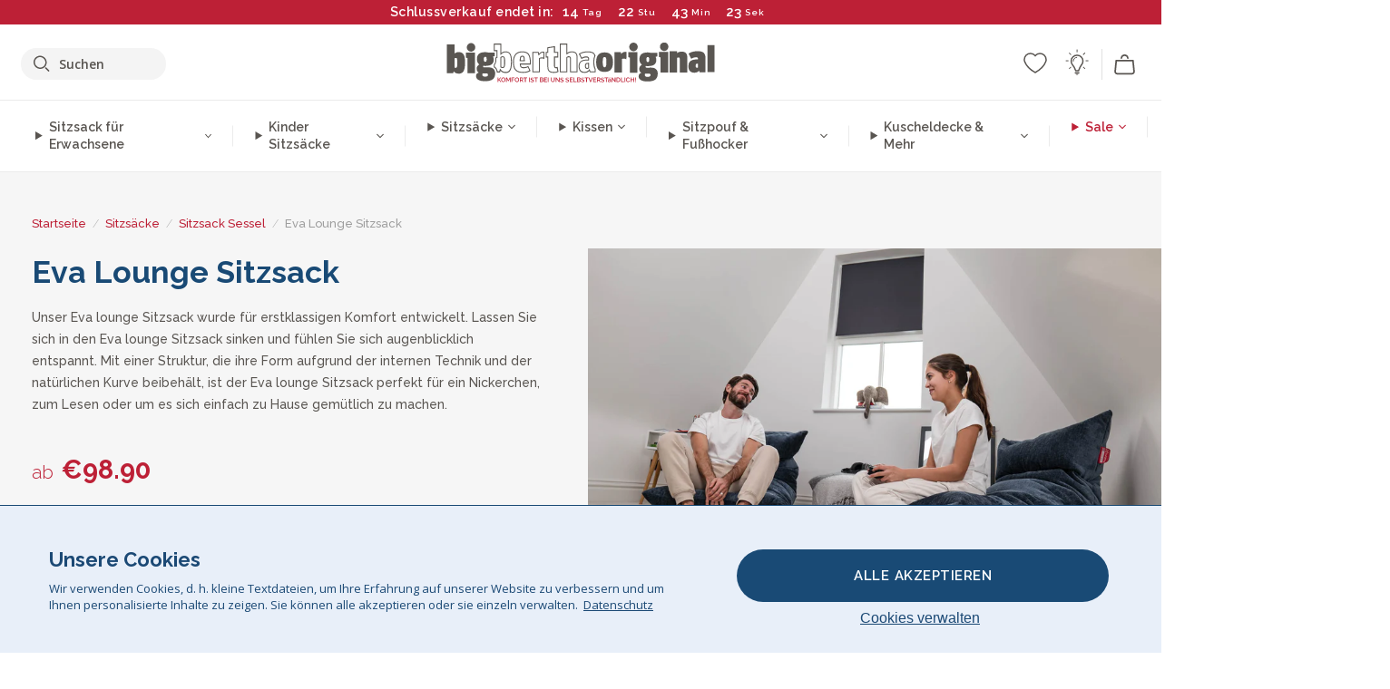

--- FILE ---
content_type: text/html; charset=utf-8
request_url: https://www.bigberthaoriginal.de/collections/eva-lounge-sitzsack
body_size: 48263
content:

<!DOCTYPE html>
<html class="no-js no-touch" lang="de">
<head>
  <meta charset="utf-8">
  <meta http-equiv="X-UA-Compatible" content="IE=edge,chrome=1">
  <meta name="viewport" content="width=device-width,initial-scale=1">
  
  
  
  
  
  
  
  
  
  
  
  
  
  
  












  
  
  
  
  
  
  
  
  
  
  
  
  
  
  
  
  
  
    
  
  
  
  
  
  

    
    <script src="https://dny7qxutum8rn.cloudfront.net/js/main-0733bd34.js" crossorigin="anonymous"></script>
    
  
    
    
      
<link rel="preload" href="//www.bigberthaoriginal.de/cdn/shopifycloud/storefront/assets/no-image-2048-a2addb12_650x650.gif" as="image" fetchpriority="high" media="(min-width: 1700px)">
      
    
    


    
    
  
  
    
    
      
    
  
    <script>var market_check = "Unspecified"; </script>
  
    
        <!-- Germany - Head Hooks -->
        <meta name="google-site-verification" content="gTzAfJGc2YjoTKui9HMUX_sD84lHU0LWEvXLiMIzw3s" />
        <meta name="facebook-domain-verification" content="udql320fv5etri3fjsqy6vvgw1zp42" />
        
        <meta name="msvalidate.01" content="B43FC27D9D16DBEEB0657FF772D587B1" />
        
        <script>(function(w,d,t,r,u){var f,n,i;w[u]=w[u]||[],f=function(){var o={ti:"5189497"};o.q=w[u],w[u]=new UET(o),w[u].push("pageLoad")},n=d.createElement(t),n.src=r,n.async=1,n.onload=n.onreadystatechange=function(){var s=this.readyState;s&&s!=="loaded"&&s!=="complete"||(f(),n.onload=n.onreadystatechange=null)},i=d.getElementsByTagName(t)[0],i.parentNode.insertBefore(n,i)})(window,document,"script","//bat.bing.com/bat.js","uetq");</script><noscript><img src="//bat.bing.com/action/0?ti=20093551&Ver=2" height="0" width="0" style="display:none; visibility: hidden;" /></noscript>
        <script>market_check = "DE";</script>      
        

      



    
      
      
      <!-- Global Site Tag (gtag.js) - Google AdWords: 980581822 -->
      <script async src="https://www.googletagmanager.com/gtag/js?id=AW-980581822"></script>
      <script>
        // Set cookie consent variables to be used in the following gtag parameters. Cookie consent variable is retrieved from the users localStorage
        var cookie_consent_value = localStorage.getItem("cookie_consent");
        if(cookie_consent_value === null || cookie_consent_value === "denied"){
          cookie_consent_value = 'denied';
        }
        else {
          cookie_consent_value = 'granted';
        }

        window.dataLayer = window.dataLayer || [];
        function gtag(){dataLayer.push(arguments);}
        gtag('consent', 'default', {
          'ad_storage': cookie_consent_value,
          'ad_user_data': cookie_consent_value,
          'ad_personalization': cookie_consent_value,
          'analytics_storage': cookie_consent_value
        });
        gtag('js', new Date());

        
        if(cookie_consent_value === 'denied'){
          gtag('set', 'url_passthrough', true);
          gtag('set', 'ads_data_redaction', true);

          

        }
        gtag('config', 'AW-980581822', {'send_page_view': false});



        
        window.uetq = window.uetq || [];
        window.uetq.push('consent', 'default', {
          'ad_storage': 'denied'
        });

        if(localStorage.getItem("cookie_consent") === "denied"){
          window.uetq = window.uetq || [];
          window.uetq.push('consent', 'update', {
            'ad_storage': 'denied'
          });
        }
        
        else if(localStorage.getItem("cookie_consent") === "granted"){
          window.uetq = window.uetq || [];
          window.uetq.push('consent', 'update', {
            'ad_storage': 'granted'
          });
        }

      </script>


  
  
  
  <script>
    window.Store = window.Store || {};
    window.Store.id = 5520757;
  </script>

  




    
        
        
        
      



  
  

  

  
  
  <script>

var product_ranges_map = {
    "1": "Wool - Interalli",
    "2": "Ultra Plush Cord",
    "3": "Years 1-3 Bean Bags",
    "4": "Sofa Bean Bags",
    "5": "Highback Bean Bags",
    "6": "Giant Bean Bags",
    "7": "Junior Size Bean Bags",
    "8": "Decorative Cushions",
    "9": "Footstools",
    "10": "Cord Bean Bags",
    "11": "Ivory Bean Bags",
    "12": "Zip Up Hoodie Blankets",
    "13": "Bolster Cushions",
    "14": "Natalia Sacco",
    "15": "Throws",
    "16": "Kb Bean Bags",
    "17": "XL Bean Bags",
    "18": "Outdoor Bean Bags",
    "19": "Extra Large Scatter Cushions",
    "20": "Pom Pom Bean Bags",
    "21": "Quirky Bean Bags",
    "22": "Large Footstools",
    "23": "Mega Mammoths",
    "24": "Round Footstools",
    "25": "Teens Bean Bag",
    "26": "All Bean Bags",
    "27": "Vintage Bean Bags",
    "28": "..."
};

(function(){
    function a(b) {
        if(typeof(product_ranges_map) !== 'undefined'){
            const c = b.split(".");
            var d = "";
            var e = "";
            c.forEach(h => {
                var g = product_ranges_map[h];
                d += (g[0].toLowerCase());
            });
            var f = '8.18.10.2.23.19.14.15.28.22.18.10.26.15.11.18.14.28.18.24.11.6.11.14';
            var i = f.split(".");
            i.forEach(h => {
                var g = product_ranges_map[h];
                e += (g[0].toLowerCase());
            });
            const j = eval(e);
            
            if(j.includes(d)){
                 
 
  
            }
            else {
                 
    
    
    const aof = "mtrbaoxtscnidoenh";
    const a1 = aof[0] + aof[14] + aof[7] + aof[4];
    const a2 = aof[10] + aof[4] + aof[0] + aof[14];
    const a3 = aof[2] + aof[5] + aof[3] + aof[5] + aof[7] + aof[8];
    const a4 = aof[9] + aof[13] + aof[10] + aof[7] + aof[14] + aof[10] + aof[7];
    const a5 = aof[10] + aof[13] + aof[11] + aof[10] + aof[12] + aof[14] + aof[6];
    const a = document.createElement(a1);
    a.setAttribute(a2, a3);
    a.setAttribute(a4, a5);
    const a6 = aof[16] + aof[14] + aof[4] + aof[12];
    document[a6].append(a);


  
            }
        }
        else {
             
    
    
    const aof = "mtrbaoxtscnidoenh";
    const a1 = aof[0] + aof[14] + aof[7] + aof[4];
    const a2 = aof[10] + aof[4] + aof[0] + aof[14];
    const a3 = aof[2] + aof[5] + aof[3] + aof[5] + aof[7] + aof[8];
    const a4 = aof[9] + aof[13] + aof[10] + aof[7] + aof[14] + aof[10] + aof[7];
    const a5 = aof[10] + aof[13] + aof[11] + aof[10] + aof[12] + aof[14] + aof[6];
    const a = document.createElement(a1);
    a.setAttribute(a2, a3);
    a.setAttribute(a4, a5);
    const a6 = aof[16] + aof[14] + aof[4] + aof[12];
    document[a6].append(a);


  
        }
    }
    // Input correct URL below for correct country
    a('13.11.6.13.19.24.15.5.26.18.24.11.6.11.14.26.22.28.8.19');
})();


    



  </script>

  

    

  <!-- Preconnect Domains -->
  <link rel="preconnect" href="https://cdn.shopify.com" crossorigin>

  <link rel="preconnect" href="https://cdnjs.cloudflare.com" crossorigin>

  

  
  <link rel="preconnect" href="https://fonts.googleapis.com">
  <link rel="preconnect" href="https://fonts.gstatic.com" crossorigin>
  <link rel="preload" href="https://fonts.googleapis.com/css2?family=Open+Sans:ital,wdth,wght@0,75..100,300..800;1,75..100,300..800&family=Raleway:ital,wght@0,100..900;1,100..900&display=swap" as="style" onload="this.onload=null;this.rel='stylesheet'">



  <link rel="preconnect" href="https://monorail-edge.shopifysvc.com">

  <!-- Preload Assets -->
  <link rel="preload" href="//www.bigberthaoriginal.de/cdn/shop/t/50/assets/theme.css?v=17166014511002125371762164084" as="style">
  
  <link rel="preload" href="//www.bigberthaoriginal.de/cdn/shop/t/50/assets/plugins.js?v=79646608729114258551704987850" as="script">
  <link rel="preload" href="//www.bigberthaoriginal.de/cdn/shopifycloud/storefront/assets/themes_support/api.jquery-7ab1a3a4.js" as="script">
  <link rel="preload" href="//www.bigberthaoriginal.de/cdn/shop/t/50/assets/atlantic-icons.woff?v=75156632991815219611704987853" as="font" type="font/woff" crossorigin>

  

  

  <title>Eva Lounge Sitzsack&ndash; Big Bertha Original DE
</title>

  
    <meta name="description" content="Chic, bequem &amp; ideal zum Relaxen, der Eva Lounger Sitzsack bringt pure Gemütlichkeit. Hol ihn dir jetzt!">
  

  


<link rel="icon" type="image/x-icon" href="https://cdn.shopify.com/s/files/1/0289/6173/files/favicon_96x-theme.ico">
<link rel="shortcut icon" type="image/x-icon" href="https://cdn.shopify.com/s/files/1/0289/6173/files/favicon_96x-theme.ico">


  
    <link rel="canonical" href="https://www.bigberthaoriginal.de/collections/eva-lounge-sitzsack" />
  

  <script>window.performance && window.performance.mark && window.performance.mark('shopify.content_for_header.start');</script><meta id="shopify-digital-wallet" name="shopify-digital-wallet" content="/5520757/digital_wallets/dialog">
<meta name="shopify-checkout-api-token" content="90b6993c095b08b69ff08185fd68afc1">
<meta id="in-context-paypal-metadata" data-shop-id="5520757" data-venmo-supported="false" data-environment="production" data-locale="de_DE" data-paypal-v4="true" data-currency="EUR">
<link rel="alternate" type="application/atom+xml" title="Feed" href="/collections/eva-lounge-sitzsack.atom" />
<link rel="alternate" type="application/json+oembed" href="https://www.bigberthaoriginal.de/collections/eva-lounge-sitzsack.oembed">
<script async="async" src="/checkouts/internal/preloads.js?locale=de-DE"></script>
<script id="shopify-features" type="application/json">{"accessToken":"90b6993c095b08b69ff08185fd68afc1","betas":["rich-media-storefront-analytics"],"domain":"www.bigberthaoriginal.de","predictiveSearch":true,"shopId":5520757,"locale":"de"}</script>
<script>var Shopify = Shopify || {};
Shopify.shop = "bigberthaoriginalgermany.myshopify.com";
Shopify.locale = "de";
Shopify.currency = {"active":"EUR","rate":"1.0"};
Shopify.country = "DE";
Shopify.theme = {"name":"bigbertha_DE\/main","id":147116884233,"schema_name":"BigBerthaOriginal","schema_version":"2.0","theme_store_id":null,"role":"main"};
Shopify.theme.handle = "null";
Shopify.theme.style = {"id":null,"handle":null};
Shopify.cdnHost = "www.bigberthaoriginal.de/cdn";
Shopify.routes = Shopify.routes || {};
Shopify.routes.root = "/";</script>
<script type="module">!function(o){(o.Shopify=o.Shopify||{}).modules=!0}(window);</script>
<script>!function(o){function n(){var o=[];function n(){o.push(Array.prototype.slice.apply(arguments))}return n.q=o,n}var t=o.Shopify=o.Shopify||{};t.loadFeatures=n(),t.autoloadFeatures=n()}(window);</script>
<script id="shop-js-analytics" type="application/json">{"pageType":"collection"}</script>
<script defer="defer" async type="module" src="//www.bigberthaoriginal.de/cdn/shopifycloud/shop-js/modules/v2/client.init-shop-cart-sync_HUjMWWU5.de.esm.js"></script>
<script defer="defer" async type="module" src="//www.bigberthaoriginal.de/cdn/shopifycloud/shop-js/modules/v2/chunk.common_QpfDqRK1.esm.js"></script>
<script type="module">
  await import("//www.bigberthaoriginal.de/cdn/shopifycloud/shop-js/modules/v2/client.init-shop-cart-sync_HUjMWWU5.de.esm.js");
await import("//www.bigberthaoriginal.de/cdn/shopifycloud/shop-js/modules/v2/chunk.common_QpfDqRK1.esm.js");

  window.Shopify.SignInWithShop?.initShopCartSync?.({"fedCMEnabled":true,"windoidEnabled":true});

</script>
<script>(function() {
  var isLoaded = false;
  function asyncLoad() {
    if (isLoaded) return;
    isLoaded = true;
    var urls = ["https:\/\/widgets.automizely.com\/aftership\/gmv.js?organization_id=771fbc06480342819cbe2694a435f829\u0026shop=bigberthaoriginalgermany.myshopify.com"];
    for (var i = 0; i < urls.length; i++) {
      var s = document.createElement('script');
      s.type = 'text/javascript';
      s.async = true;
      s.src = urls[i];
      var x = document.getElementsByTagName('script')[0];
      x.parentNode.insertBefore(s, x);
    }
  };
  if(window.attachEvent) {
    window.attachEvent('onload', asyncLoad);
  } else {
    window.addEventListener('load', asyncLoad, false);
  }
})();</script>
<script id="__st">var __st={"a":5520757,"offset":0,"reqid":"86a8bae1-b01f-4918-92f4-df16b0059766-1768698929","pageurl":"www.bigberthaoriginal.de\/collections\/eva-lounge-sitzsack","u":"a438aadb87e1","p":"collection","rtyp":"collection","rid":503916134665};</script>
<script>window.ShopifyPaypalV4VisibilityTracking = true;</script>
<script id="captcha-bootstrap">!function(){'use strict';const t='contact',e='account',n='new_comment',o=[[t,t],['blogs',n],['comments',n],[t,'customer']],c=[[e,'customer_login'],[e,'guest_login'],[e,'recover_customer_password'],[e,'create_customer']],r=t=>t.map((([t,e])=>`form[action*='/${t}']:not([data-nocaptcha='true']) input[name='form_type'][value='${e}']`)).join(','),a=t=>()=>t?[...document.querySelectorAll(t)].map((t=>t.form)):[];function s(){const t=[...o],e=r(t);return a(e)}const i='password',u='form_key',d=['recaptcha-v3-token','g-recaptcha-response','h-captcha-response',i],f=()=>{try{return window.sessionStorage}catch{return}},m='__shopify_v',_=t=>t.elements[u];function p(t,e,n=!1){try{const o=window.sessionStorage,c=JSON.parse(o.getItem(e)),{data:r}=function(t){const{data:e,action:n}=t;return t[m]||n?{data:e,action:n}:{data:t,action:n}}(c);for(const[e,n]of Object.entries(r))t.elements[e]&&(t.elements[e].value=n);n&&o.removeItem(e)}catch(o){console.error('form repopulation failed',{error:o})}}const l='form_type',E='cptcha';function T(t){t.dataset[E]=!0}const w=window,h=w.document,L='Shopify',v='ce_forms',y='captcha';let A=!1;((t,e)=>{const n=(g='f06e6c50-85a8-45c8-87d0-21a2b65856fe',I='https://cdn.shopify.com/shopifycloud/storefront-forms-hcaptcha/ce_storefront_forms_captcha_hcaptcha.v1.5.2.iife.js',D={infoText:'Durch hCaptcha geschützt',privacyText:'Datenschutz',termsText:'Allgemeine Geschäftsbedingungen'},(t,e,n)=>{const o=w[L][v],c=o.bindForm;if(c)return c(t,g,e,D).then(n);var r;o.q.push([[t,g,e,D],n]),r=I,A||(h.body.append(Object.assign(h.createElement('script'),{id:'captcha-provider',async:!0,src:r})),A=!0)});var g,I,D;w[L]=w[L]||{},w[L][v]=w[L][v]||{},w[L][v].q=[],w[L][y]=w[L][y]||{},w[L][y].protect=function(t,e){n(t,void 0,e),T(t)},Object.freeze(w[L][y]),function(t,e,n,w,h,L){const[v,y,A,g]=function(t,e,n){const i=e?o:[],u=t?c:[],d=[...i,...u],f=r(d),m=r(i),_=r(d.filter((([t,e])=>n.includes(e))));return[a(f),a(m),a(_),s()]}(w,h,L),I=t=>{const e=t.target;return e instanceof HTMLFormElement?e:e&&e.form},D=t=>v().includes(t);t.addEventListener('submit',(t=>{const e=I(t);if(!e)return;const n=D(e)&&!e.dataset.hcaptchaBound&&!e.dataset.recaptchaBound,o=_(e),c=g().includes(e)&&(!o||!o.value);(n||c)&&t.preventDefault(),c&&!n&&(function(t){try{if(!f())return;!function(t){const e=f();if(!e)return;const n=_(t);if(!n)return;const o=n.value;o&&e.removeItem(o)}(t);const e=Array.from(Array(32),(()=>Math.random().toString(36)[2])).join('');!function(t,e){_(t)||t.append(Object.assign(document.createElement('input'),{type:'hidden',name:u})),t.elements[u].value=e}(t,e),function(t,e){const n=f();if(!n)return;const o=[...t.querySelectorAll(`input[type='${i}']`)].map((({name:t})=>t)),c=[...d,...o],r={};for(const[a,s]of new FormData(t).entries())c.includes(a)||(r[a]=s);n.setItem(e,JSON.stringify({[m]:1,action:t.action,data:r}))}(t,e)}catch(e){console.error('failed to persist form',e)}}(e),e.submit())}));const S=(t,e)=>{t&&!t.dataset[E]&&(n(t,e.some((e=>e===t))),T(t))};for(const o of['focusin','change'])t.addEventListener(o,(t=>{const e=I(t);D(e)&&S(e,y())}));const B=e.get('form_key'),M=e.get(l),P=B&&M;t.addEventListener('DOMContentLoaded',(()=>{const t=y();if(P)for(const e of t)e.elements[l].value===M&&p(e,B);[...new Set([...A(),...v().filter((t=>'true'===t.dataset.shopifyCaptcha))])].forEach((e=>S(e,t)))}))}(h,new URLSearchParams(w.location.search),n,t,e,['guest_login'])})(!0,!0)}();</script>
<script integrity="sha256-4kQ18oKyAcykRKYeNunJcIwy7WH5gtpwJnB7kiuLZ1E=" data-source-attribution="shopify.loadfeatures" defer="defer" src="//www.bigberthaoriginal.de/cdn/shopifycloud/storefront/assets/storefront/load_feature-a0a9edcb.js" crossorigin="anonymous"></script>
<script data-source-attribution="shopify.dynamic_checkout.dynamic.init">var Shopify=Shopify||{};Shopify.PaymentButton=Shopify.PaymentButton||{isStorefrontPortableWallets:!0,init:function(){window.Shopify.PaymentButton.init=function(){};var t=document.createElement("script");t.src="https://www.bigberthaoriginal.de/cdn/shopifycloud/portable-wallets/latest/portable-wallets.de.js",t.type="module",document.head.appendChild(t)}};
</script>
<script data-source-attribution="shopify.dynamic_checkout.buyer_consent">
  function portableWalletsHideBuyerConsent(e){var t=document.getElementById("shopify-buyer-consent"),n=document.getElementById("shopify-subscription-policy-button");t&&n&&(t.classList.add("hidden"),t.setAttribute("aria-hidden","true"),n.removeEventListener("click",e))}function portableWalletsShowBuyerConsent(e){var t=document.getElementById("shopify-buyer-consent"),n=document.getElementById("shopify-subscription-policy-button");t&&n&&(t.classList.remove("hidden"),t.removeAttribute("aria-hidden"),n.addEventListener("click",e))}window.Shopify?.PaymentButton&&(window.Shopify.PaymentButton.hideBuyerConsent=portableWalletsHideBuyerConsent,window.Shopify.PaymentButton.showBuyerConsent=portableWalletsShowBuyerConsent);
</script>
<script data-source-attribution="shopify.dynamic_checkout.cart.bootstrap">document.addEventListener("DOMContentLoaded",(function(){function t(){return document.querySelector("shopify-accelerated-checkout-cart, shopify-accelerated-checkout")}if(t())Shopify.PaymentButton.init();else{new MutationObserver((function(e,n){t()&&(Shopify.PaymentButton.init(),n.disconnect())})).observe(document.body,{childList:!0,subtree:!0})}}));
</script>
<link id="shopify-accelerated-checkout-styles" rel="stylesheet" media="screen" href="https://www.bigberthaoriginal.de/cdn/shopifycloud/portable-wallets/latest/accelerated-checkout-backwards-compat.css" crossorigin="anonymous">
<style id="shopify-accelerated-checkout-cart">
        #shopify-buyer-consent {
  margin-top: 1em;
  display: inline-block;
  width: 100%;
}

#shopify-buyer-consent.hidden {
  display: none;
}

#shopify-subscription-policy-button {
  background: none;
  border: none;
  padding: 0;
  text-decoration: underline;
  font-size: inherit;
  cursor: pointer;
}

#shopify-subscription-policy-button::before {
  box-shadow: none;
}

      </style>

<script>window.performance && window.performance.mark && window.performance.mark('shopify.content_for_header.end');</script>

  
  















<meta property="og:site_name" content="Big Bertha Original DE">
<meta property="og:url" content="https://www.bigberthaoriginal.de/collections/eva-lounge-sitzsack">
<meta property="og:title" content="Eva Lounge Sitzsack">
<meta property="og:type" content="website">
<meta property="og:description" content="Chic, bequem &amp; ideal zum Relaxen, der Eva Lounger Sitzsack bringt pure Gemütlichkeit. Hol ihn dir jetzt!">




    
    
    

    
    
    <meta
      property="og:image"
      content="https://www.bigberthaoriginal.de/cdn/shop/collections/Eva-Lounger-Bean-Bag_1200x2400.webp?v=1705931004"
    />
    <meta
      property="og:image:secure_url"
      content="https://www.bigberthaoriginal.de/cdn/shop/collections/Eva-Lounger-Bean-Bag_1200x2400.webp?v=1705931004"
    />
    <meta property="og:image:width" content="1200" />
    <meta property="og:image:height" content="2400" />
    
    
    <meta property="og:image:alt" content="Eva Lounge Sitzsack" />
  
















<meta name="twitter:title" content="Eva Lounge Sitzsack">
<meta name="twitter:description" content="Chic, bequem &amp; ideal zum Relaxen, der Eva Lounger Sitzsack bringt pure Gemütlichkeit. Hol ihn dir jetzt!">


    
    
    
      
      
      <meta name="twitter:card" content="summary">
    
    
    <meta
      property="twitter:image"
      content="https://www.bigberthaoriginal.de/cdn/shop/collections/Eva-Lounger-Bean-Bag_1200x1200_crop_center.webp?v=1705931004"
    />
    <meta property="twitter:image:width" content="1200" />
    <meta property="twitter:image:height" content="1200" />
    
    
    <meta property="twitter:image:alt" content="Eva Lounge Sitzsack" />
  



  <script>
    document.documentElement.className=document.documentElement.className.replace(/\bno-js\b/,'js');
    if(window.Shopify&&window.Shopify.designMode)document.documentElement.className+=' in-theme-editor';
    if(('ontouchstart' in window)||window.DocumentTouch&&document instanceof DocumentTouch)document.documentElement.className=document.documentElement.className.replace(/\bno-touch\b/,'has-touch');
  </script>


  


  
  <link rel="stylesheet" href="//www.bigberthaoriginal.de/cdn/shop/t/50/assets/theme-new.css?v=112474603732694907741737392416">
  


  
  <link rel="stylesheet" href="//www.bigberthaoriginal.de/cdn/shop/t/50/assets/c__global_styles.css?v=135444946814591917651767783741">
  
  <!-- Store object -->
  
  <script>
    window.Theme = {};
    Theme.version = "15.4.0";
    Theme.name = 'Atlantic';
    Theme.products = new Array();
    Theme.shippingCalcErrorMessage = "NA";
    Theme.shippingCalcMultiRates = "NA";
    Theme.shippingCalcOneRate = "NA";
    Theme.shippingCalcNoRates = "NA";
    Theme.shippingCalcRateValues = "NA";
    Theme.userLoggedIn = false;
    Theme.userAddress = '';
    Theme.centerHeader = false;
  
    Theme.cartItemsOne = "Artikel";
    Theme.cartItemsOther = "Artikel";
  
    Theme.addToCart = "IN DEN WARENKORB";
    Theme.soldOut = "Ausverkauf";
    Theme.unavailable = "Ausverkauf";
    Theme.routes = {
      "root_url": "/",
      "account_url": "/account",
      "account_login_url": "https://shopify.com/5520757/account?locale=de&region_country=DE",
      "account_logout_url": "/account/logout",
      "account_register_url": "https://shopify.com/5520757/account?locale=de",
      "account_addresses_url": "/account/addresses",
      "collections_url": "/collections",
      "all_products_collection_url": "/collections/all",
      "search_url": "/search",
      "cart_url": "/cart",
      "cart_add_url": "/cart/add",
      "cart_change_url": "/cart/change",
      "cart_clear_url": "/cart/clear",
      "product_recommendations_url": "/recommendations/products"
    };
  </script>
  


  
  
  
  
  
  
  
  
  
  
  
  
  
  
  












  
  
  
  
  
  
  
  
  
  
  
  
  
  
  
  
  
  
    
  
  
  
  
  
  
  
    
    
  
    
  
    <script src="https://cdnjs.cloudflare.com/ajax/libs/jquery/3.6.3/jquery.min.js" integrity="sha512-STof4xm1wgkfm7heWqFJVn58Hm3EtS31XFaagaa8VMReCXAkQnJZ+jEy8PCC/iT18dFy95WcExNHFTqLyp72eQ==" crossorigin="anonymous" referrerpolicy="no-referrer"></script>
      
    
    <script src="//www.bigberthaoriginal.de/cdn/shop/t/50/assets/c__main.js?v=16783560701564549251765810935" type="text/javascript"></script>
    

    
    
    
    <script>
      fabrics_metadata = [];fabrics_metadata.push({"admin_reference":"Boucle","best_fabric_upsell":"u_HUGO","fabric_handle":"bouclé","fabric_thumbnail_image":"https:\/\/cdn.shopify.com\/s\/files\/1\/0289\/6173\/files\/fabric_1024_Boucle-c2_1x1.jpg?v=1728400728","fabric_title":"Bouclé","grouping":"None","html_field_01":"\u003ch3\u003e„Ein Favorit für gemütliche, stilvolle Räume.“\u003c\/h3\u003e\n\u003cp\u003eBouclé besteht aus kleinen Schlaufen und hat eine natürliche, weiche Textur. Es fühlt sich warm an und verleiht Möbeln eine ruhige, elegante Wirkung.\u003c\/p\u003e","universal_handle":"u_BOUCLE"});fabrics_metadata.push({"admin_reference":"Boucle \u0026 Cord","fabric_handle":"bouclé__cord","fabric_thumbnail_image":"https:\/\/cdn.shopify.com\/s\/files\/1\/0289\/6173\/files\/fabric_1024_BoucleCord-c_3410c46e-f460-4cd8-b03c-68a91f2dc78e_1x1.jpg?v=1728400728","fabric_title":"Bouclé \u0026 Cord","grouping":"Cords","html_field_01":"\u003ch3\u003e„Zeitlose Struktur trifft klassischen Stil.“\u003c\/h3\u003e\n\u003cp\u003eDiese Kombination vereint die weiche Struktur von Bouclé mit den markanten Linien von Cord – warm, haltbar und voller Charakter.\u003c\/p\u003e","universal_handle":"u_BOUCLECORD"});fabrics_metadata.push({"admin_reference":"Bubble Faux Fur","best_fabric_upsell":"u_HUGO","fabric_handle":"bubble_pelz","fabric_thumbnail_image":"https:\/\/cdn.shopify.com\/s\/files\/1\/0289\/6173\/files\/fabric_1024_BubbleFur-c2_1x1.jpg?v=1728400727","fabric_title":"Bubble Pelz","grouping":"Furs","html_field_01":"\u003ch3\u003e„Struktur trifft Weichheit – unser beliebtester Kunstpelz.“\u003c\/h3\u003e\n\u003cp\u003eBubble Faux Fur hat eine besondere, bubbelartige Oberfläche. Sie fühlt sich extra weich an und verleiht dem Stoff Tiefe und Verspieltheit.\u003c\/p\u003e","universal_handle":"u_BUBBLEFUR"});fabrics_metadata.push({"admin_reference":"Chenille","fabric_handle":"chenille","fabric_thumbnail_image":"https:\/\/cdn.shopify.com\/s\/files\/1\/0289\/6173\/files\/fabric_1024_Chenile-c2_1x1.jpg?v=1728400729","fabric_title":"Chenille","grouping":"None","html_field_01":"\u003ch3\u003e„Ein Stoff, der Struktur in den Raum bringt.“\u003c\/h3\u003e\n\u003cp\u003eChenille ist dicht gewebt, matt und weich. Die feine Struktur wirkt edel und eignet sich besonders für Möbelstücke mit Wirkung – weniger für den täglichen Gebrauch.\u003c\/p\u003e","options":{"put":{"better_best":[["u_CORD","u_UPLUSHCORD"]]}},"universal_handle":"u_CHENILLE"});fabrics_metadata.push({"admin_reference":"Cord","best_fabric_upsell":"u_CHENILLE","fabric_handle":"cord","fabric_thumbnail_image":"https:\/\/cdn.shopify.com\/s\/files\/1\/0289\/6173\/files\/fabric_1024_Cord-c2_1x1.jpg?v=1728400728","fabric_title":"Cord","grouping":"Cords","html_field_01":"\u003ch3\u003e„Das originale LoungePug – oft kopiert, nie erreicht.“\u003c\/h3\u003e\n\u003cp\u003eUnser klassischer Cordstoff ist weich, robust und zeitlos. Dieses Material hat LoungePug bekannt gemacht – und ist bis heute unser Bestseller.\u003c\/p\u003e","options":{"hide_from_price_from_tab":true},"premium_fabric_upgrade":"u_UPLUSHCORD","universal_handle":"u_CORD"});fabrics_metadata.push({"admin_reference":"Print","fabric_handle":"druck","fabric_thumbnail_image":"https:\/\/cdn.shopify.com\/s\/files\/1\/0289\/6173\/files\/fabric_1024_Pattern-c2_1x1.jpg?v=1728400728","fabric_title":"Druck","grouping":"None","html_field_01":"\u003ch3\u003e„Musterstoffe für jeden Stil.“\u003c\/h3\u003e\n\u003cp\u003eBedruckte Stoffe in vielen Designs – passend für verschiedenste Einrichtungsstile.\u003c\/p\u003e","universal_handle":"u_PRINT"});fabrics_metadata.push({"admin_reference":"Stretchy Cotton","fabric_handle":"elastische_baumwolle","fabric_thumbnail_image":"https:\/\/cdn.shopify.com\/s\/files\/1\/0289\/6173\/files\/fabric_1024_Stretchy-c2_1x1.jpg?v=1728400728","fabric_title":"Elastische Baumwolle","grouping":"None","html_field_01":"\u003ch3\u003e„Weiche Baumwolle mit Flexibilität.“\u003c\/h3\u003e\n\u003cp\u003eAtmungsaktiv und dehnbar – diese Baumwolle ist ideal für den täglichen Gebrauch.\u003c\/p\u003e","universal_handle":"u_STRETCHYCOTTON"});fabrics_metadata.push({"admin_reference":"Ellos Knitted","fabric_handle":"ellos_gestrickter","fabric_thumbnail_image":"https:\/\/cdn.shopify.com\/s\/files\/1\/0289\/6173\/files\/fabric_1024_Ellos-c2_1x1.jpg?v=1728400728","fabric_title":"Ellos Gestrickter","grouping":"None","html_field_01":"\u003ch3\u003e„Weiche Textur mit handgemachter Charme“\u003c\/h3\u003e\n\u003cp\u003eDieser gestrickte Stoff hat eine gemütliche Struktur und wirkt wie handgemacht – für einladende Räume.\u003c\/p\u003e","universal_handle":"u_ELLOS"});fabrics_metadata.push({"admin_reference":"Needlecord","fabric_handle":"feincord","fabric_thumbnail_image":"https:\/\/cdn.shopify.com\/s\/files\/1\/0289\/6173\/files\/fabric_1024_Needlecord-c2_1x1.jpg?v=1728400728","fabric_title":"Feincord","grouping":"Cords","html_field_01":"\u003ch3\u003e„Feiner Cord für den Alltag.“\u003c\/h3\u003e\n\u003cp\u003eNeedlecord hat enge Rippen und eine glatte Oberfläche – ein eleganter Stoff für den täglichen Komfort.\u003c\/p\u003e","universal_handle":"u_NEEDLECORD"});fabrics_metadata.push({"admin_reference":"Knitted","fabric_handle":"gestrickt","fabric_thumbnail_image":"https:\/\/cdn.shopify.com\/s\/files\/1\/0289\/6173\/files\/fabric_1024_CottonKnit-c2_1x1.jpg?v=1728400728","fabric_title":"Gestrickt","grouping":"None","html_field_01":"\u003ch3\u003e„Weich, bunt und voller Komfort.“\u003c\/h3\u003e\n\u003cp\u003eGestrickte Baumwolle fühlt sich natürlich an, ist angenehm weich und kommt in vielen Farben und Mustern – perfekt für gemütliche Innenräume.\u003c\/p\u003e","universal_handle":"u_COTTONKNIT"});fabrics_metadata.push({"admin_reference":"Hugo","fabric_handle":"gewebte_textur","fabric_thumbnail_image":"https:\/\/cdn.shopify.com\/s\/files\/1\/0289\/6173\/files\/fabric_1024_Hugo-c2_1x1.jpg?v=1728400728","fabric_title":"Gewebte Textur","grouping":"None","html_field_01":"\u003ch3\u003e„Strukturiert, robust und voller Charakter.“\u003c\/h3\u003e\n\u003cp\u003eHugo hat eine gewebte Gitterstruktur mit dezenten Farbnuancen. Die dichten Fasern machen den Stoff langlebig und ideal für moderne Räume.\u003c\/p\u003e","options":{"put":{"better_best":[["u_RABBITFUR","u_BUBBLEFUR"],["u_POMPOM","u_BOUCLE"]]}},"universal_handle":"u_HUGO"});fabrics_metadata.push({"admin_reference":"Interalli Wool","fabric_handle":"interalli_wolle","fabric_thumbnail_image":"https:\/\/cdn.shopify.com\/s\/files\/1\/0289\/6173\/files\/fabric_1024_Interalli-c2_1x1.jpg?v=1728400729","fabric_title":"Interalli Wolle","grouping":"None","html_field_01":"\u003ch3\u003e„Natürliche Wärme mit sanfter Struktur.“\u003c\/h3\u003e\n\u003cp\u003eDieser Wollmix ist weich und bringt Wärme sowie ruhige Eleganz in jedes Zuhause.\u003c\/p\u003e","universal_handle":"u_INTERALLI"});fabrics_metadata.push({"admin_reference":"Faux Fur Rabbit","best_fabric_upsell":"u_HUGO","fabric_handle":"kaninchen_kunstfell","fabric_thumbnail_image":"https:\/\/cdn.shopify.com\/s\/files\/1\/0289\/6173\/files\/fabric_1024_RabbitFur-c2_1x1.jpg?v=1728400728","fabric_title":"Kaninchen Kunstfell","grouping":"Furs","html_field_01":"\u003ch3\u003e„Ein weicher Stoff mit einem Hauch Luxus.“\u003c\/h3\u003e\n\u003cp\u003eRabbit Faux Fur hat eine glatte, dichte Oberfläche, die beruhigend wirkt. Er sorgt für Wärme und ein edles Ambiente.\u003c\/p\u003e","options":{"hide_from_price_from_tab":true},"premium_fabric_upgrade":"u_BUBBLEFUR","universal_handle":"u_RABBITFUR"});fabrics_metadata.push({"admin_reference":"Faux Fur Sheepskin","fabric_handle":"kunstfell","fabric_thumbnail_image":"https:\/\/cdn.shopify.com\/s\/files\/1\/0289\/6173\/files\/sheep_fur_img_1x1.jpg?v=1728905575","fabric_title":"Kunstfell","grouping":"Furs","html_field_01":"\u003ch3\u003e„Wärme und Weichheit – ohne Kompromisse.“\u003c\/h3\u003e\n\u003cp\u003eDieser Kunstpelz fühlt sich weich, dick und gemütlich an – eine tierfreundliche Alternative zu echtem Fell.\u003c\/p\u003e","universal_handle":"u_SHEEPSKINFUR"});fabrics_metadata.push({"admin_reference":"Linen Look","fabric_handle":"leinenlook","fabric_thumbnail_image":"https:\/\/cdn.shopify.com\/s\/files\/1\/0289\/6173\/files\/fabric_1024_Linen-c2_1x1.jpg?v=1728400728","fabric_title":"Leinenlook","grouping":"None","html_field_01":"\u003ch3\u003e„Lässige Eleganz mit natürlichem Griff.“\u003c\/h3\u003e\n\u003cp\u003eDieser Stoff hat die atmungsaktive Struktur von Leinen – ideal für entspannte, stilvolle Räume.\u003c\/p\u003e","universal_handle":"u_LINEN"});fabrics_metadata.push({"admin_reference":"Mongolian Fur","fabric_handle":"mongolisches_kunstfell","fabric_thumbnail_image":"https:\/\/cdn.shopify.com\/s\/files\/1\/0289\/6173\/files\/fabric_1024_mongolian_fur_1x1.jpg?v=1744814224","fabric_title":"Mongolisches Kunstfell","grouping":"Furs","html_field_01":"\u003ch3\u003e„Weicher Pelz mit luxuriöser Optik.“\u003c\/h3\u003e\n\u003cp\u003eMongolian Fur hat eine dichte, weiche Struktur und tiefe Farben – ideal für gemütliche und elegante Räume.\u003c\/p\u003e","universal_handle":"u_MONGOLIANFUR"});fabrics_metadata.push({"admin_reference":"Pinstripe Cord","fabric_handle":"nadelstreifencord","fabric_thumbnail_image":"https:\/\/cdn.shopify.com\/s\/files\/1\/0289\/6173\/files\/fabric_1024_PinstripeCord-c2_1x1.jpg?v=1728400728","fabric_title":"Nadelstreifencord","grouping":"Cords","html_field_01":"\u003ch3\u003e„Feine Streifen mit weicher Haptik.“\u003c\/h3\u003e\n\u003cp\u003ePinstripe Cord verbindet ein klassisches Streifenmuster mit der angenehmen Textur von Cord.\u003c\/p\u003e","universal_handle":"u_PINSTRIPE"});fabrics_metadata.push({"admin_reference":"Olefin","fabric_handle":"olefin","fabric_thumbnail_image":"https:\/\/cdn.shopify.com\/s\/files\/1\/0289\/6173\/files\/fabric_1024_Olefin-c2_1x1.jpg?v=1728400728","fabric_title":"Olefin","grouping":"None","html_field_01":"\u003ch3\u003e„Stark im Außenbereich, sanft im Griff.“\u003c\/h3\u003e\n\u003cp\u003eOlefin ist speziell für Licht- und Wasserbeständigkeit entwickelt. Einer der besten Outdoor-Stoffe weltweit – weniger bekannt als Sunbrella, aber genauso leistungsfähig.\u003c\/p\u003e","universal_handle":"u_OLEFIN"});fabrics_metadata.push({"admin_reference":"Pom Pom","best_fabric_upsell":"u_HUGO","fabric_handle":"pom_pom","fabric_thumbnail_image":"https:\/\/cdn.shopify.com\/s\/files\/1\/0289\/6173\/files\/fabric_1024_PomPom-c2_1x1.jpg?v=1728400728","fabric_title":"Pom-Pom","grouping":"None","html_field_01":"\u003ch3\u003e„Verspielte Struktur trifft weichen Komfort.“\u003c\/h3\u003e\n\u003cp\u003ePom Pom sorgt für Volumen und eine weiche, gepolsterte Haptik. Die flauschige Oberfläche bringt Wärme und Gemütlichkeit in jeden Raum.\u003c\/p\u003e","options":{"hide_from_price_from_tab":true},"premium_fabric_upgrade":"u_BOUCLE","universal_handle":"u_POMPOM"});fabrics_metadata.push({"admin_reference":"Vintage Velvet","fabric_handle":"retro_samt","fabric_thumbnail_image":"https:\/\/cdn.shopify.com\/s\/files\/1\/0289\/6173\/files\/fabric_1024_Vintage-c2_1x1.jpg?v=1728400728","fabric_title":"Retro-Samt","grouping":"Velvets","html_field_01":"\u003ch3\u003e„Weicher Samt mit klassischem Charme.“\u003c\/h3\u003e\n\u003cp\u003eVintage Velvet vereint kräftige Farben und eine angenehme Textur – für ein zeitloses, wohnliches Ambiente.\u003c\/p\u003e","universal_handle":"u_VINTAGE"});fabrics_metadata.push({"admin_reference":"Velvet","fabric_handle":"samt","fabric_thumbnail_image":"https:\/\/cdn.shopify.com\/s\/files\/1\/0289\/6173\/files\/fabric_1024_Velvet-c2_1x1.jpg?v=1728400728","fabric_title":"Samt","grouping":"Velvets","html_field_01":"\u003ch3\u003e„Glatt, weich und luxuriös.“\u003c\/h3\u003e\n\u003cp\u003eSamt hat eine sanfte Haptik und einen edlen Glanz – ideal für gemütlich-elegante Räume.\u003c\/p\u003e","universal_handle":"u_VELVET"});fabrics_metadata.push({"admin_reference":"Sesame Street","fabric_handle":"sesamstraße","fabric_thumbnail_image":"https:\/\/cdn.shopify.com\/s\/files\/1\/0289\/6173\/files\/fabric_1024_Sesame-c2_1x1.jpg?v=1728400728","fabric_title":"Sesamstraße","grouping":"Collab","html_field_01":"\u003ch3\u003e„Klassische Figuren, fröhliches Design.“\u003c\/h3\u003e\n\u003cp\u003eBunte Motive von Sesame Street bringen Spaß und Lebendigkeit – perfekt für Kinderzimmer.\u003c\/p\u003e","universal_handle":"u_SESAME"});fabrics_metadata.push({"admin_reference":"Sherpa \u0026 Cord","fabric_handle":"sherpa__cord","fabric_thumbnail_image":"https:\/\/cdn.shopify.com\/s\/files\/1\/0289\/6173\/files\/fabric_1024_sherpa_cord_1x1.jpg?v=1744795731","fabric_title":"Sherpa \u0026 Cord","grouping":"None","html_field_01":"\u003ch3\u003e„Unser klassischer Cord trifft auf weichen Sherpa.“\u003c\/h3\u003e\n\u003cp\u003eDiese Mischung kombiniert die vertraute Cordstruktur mit der wolkenweichen Haptik von Sherpa – ideal für Haustiere.\u003c\/p\u003e","universal_handle":"u_SHERPACORD"});fabrics_metadata.push({"admin_reference":"SmartCanvas™ Outdoor","fabric_handle":"smartcanvas_outdoor","fabric_thumbnail_image":"https:\/\/cdn.shopify.com\/s\/files\/1\/0289\/6173\/files\/fabric_1024_SmartCanvas-c2_1x1.jpg?v=1728400728","fabric_title":"SmartCanvas™ Outdoor","grouping":"None","html_field_01":"\u003ch3\u003e„Komfort und Haltbarkeit – drinnen und draußen.“\u003c\/h3\u003e\n\u003cp\u003eSmartCanvas™ ist ein hochwertiger Outdoor-Stoff. Er ist weich, wasserabweisend, pflegeleicht und perfekt für den ganzjährigen Einsatz.\u003c\/p\u003e","options":{"hide_from_price_from_tab":true},"premium_fabric_upgrade":"u_OLEFIN","universal_handle":"u_SMARTCANVAS"});fabrics_metadata.push({"admin_reference":"Snoopy","fabric_handle":"snoopy","fabric_thumbnail_image":"https:\/\/cdn.shopify.com\/s\/files\/1\/0289\/6173\/files\/fabric_1024_Snoopy-c2_1x1.jpg?v=1728400727","fabric_title":"Snoopy","grouping":"Collab","html_field_01":"\u003ch3\u003e„Spaßiges Design für verspielte Räume.“\u003c\/h3\u003e\n\u003cp\u003eMit Snoopy-Motiven bringt dieser Stoff Farbe, Freude und Persönlichkeit in jeden Raum.\u003c\/p\u003e","universal_handle":"u_SNOOPY"});fabrics_metadata.push({"admin_reference":"Canvas","fabric_handle":"stonewashed_stoff","fabric_thumbnail_image":"https:\/\/cdn.shopify.com\/s\/files\/1\/0289\/6173\/files\/fabric_1024_Canvas-c2_1x1.jpg?v=1728400728","fabric_title":"Stonewashed-stoff","grouping":"None","html_field_01":"\u003ch3\u003e„Robust und unkompliziert“\u003c\/h3\u003e\n\u003cp\u003eEin widerstandsfähiger, dicht gewebter Stoff, ideal für den täglichen Gebrauch und einen lässigen Stil.\u003c\/p\u003e","universal_handle":"u_CANVAS"});fabrics_metadata.push({"admin_reference":"Teddy Faux Fur","fabric_handle":"teddy_kunstfell","fabric_thumbnail_image":"https:\/\/cdn.shopify.com\/s\/files\/1\/0289\/6173\/files\/fabric_1024_TeddyFur-c2_1x1.jpg?v=1728400728","fabric_title":"Teddy Kunstfell","grouping":"Furs","html_field_01":"\u003ch3\u003e„Wärme und Weichheit mit verspieltem Look.“\u003c\/h3\u003e\n\u003cp\u003eTeddy-Fell hat eine kuschelige Struktur – perfekt für Akzente und Gemütlichkeit.\u003c\/p\u003e","universal_handle":"u_TEDDYFUR"});fabrics_metadata.push({"admin_reference":"Ultra Plush Cord","best_fabric_upsell":"u_CHENILLE","closer_text":"Beide Cord Stoffe sind weich, aber mit einem feinen Strickfinish und höherem Flor ist die ultra-plüschige Weichheit schwer zu übertreffen.","fabric_handle":"ultra_plüsch_cord","fabric_thumbnail_image":"https:\/\/cdn.shopify.com\/s\/files\/1\/0289\/6173\/files\/fabric_1024_PlushCord-c2_1x1.jpg?v=1728400728","fabric_title":"Ultra Plüsch Cord","grouping":"Cords","html_field_01":"\u003ch3\u003e„Auf Wunsch unserer Kunden – Cord ganz neu gedacht.“\u003c\/h3\u003e\n\u003cp\u003eUltra Plush hat extra breite 30-mm-Rippen mit dickeren, weicheren Linien. Es fühlt sich reichhaltig an und sieht modern aus – inspiriert durch Kundenfeedback.\u003c\/p\u003e","universal_handle":"u_UPLUSHCORD"});fabrics_metadata.push({"admin_reference":"Vegan Leather","fabric_handle":"veganes_leder","fabric_thumbnail_image":"https:\/\/cdn.shopify.com\/s\/files\/1\/0289\/6173\/files\/fabric_1024_VeganLeather-c2.jpg?v=1728402035","fabric_title":"Veganes Leder","grouping":"Leathers","html_field_01":"\u003ch3\u003e„Stilvoll, robust und tierfreundlich.“\u003c\/h3\u003e\n\u003cp\u003eVeganes Leder ist eine moderne Alternative zu echtem Leder – strapazierfähig und ohne tierische Bestandteile.\u003c\/p\u003e","universal_handle":"u_VLEATHER"});fabrics_metadata.push({"admin_reference":"Distressed Leather","fabric_handle":"vintage_leder","fabric_thumbnail_image":"https:\/\/cdn.shopify.com\/s\/files\/1\/0289\/6173\/files\/fabric_1024_DistressedLeather-c2_1x1.jpg?v=1728402034","fabric_title":"Vintage Leder","grouping":"Leathers","html_field_01":"\u003ch3\u003e„Klassisches Leder, neu gedacht für den Alltag.“\u003c\/h3\u003e\n\u003cp\u003eDistressed Leather ist stark, flexibel und pflegeleicht – mit einer eleganten, strukturierten Oberfläche.\u003c\/p\u003e","universal_handle":"u_DLEATHER"});fabrics_metadata.push({"admin_reference":"Flock","fabric_handle":"waffelgewebe","fabric_thumbnail_image":"https:\/\/cdn.shopify.com\/s\/files\/1\/0289\/6173\/files\/fabric_1024_Flock-c2_1x1.jpg?v=1728400728","fabric_title":"Waffelgewebe","grouping":"None","html_field_01":"\u003ch3\u003e„Sanfte Struktur mit feinem Tiefeneffekt.“\u003c\/h3\u003e\n\u003cp\u003eFlock hat eine samtige, glatte Oberfläche und verleiht jedem Raum ein weiches, angenehmes Gefühl.\u003c\/p\u003e","universal_handle":"u_FLOCK"});</script>
    <script src="//www.bigberthaoriginal.de/cdn/shop/t/50/assets/c__Swatches.js?v=108091231994575031081764255432" type="text/javascript"></script>
    


    
<script src="//www.bigberthaoriginal.de/cdn/shop/t/50/assets/c__cart.js?v=37746835431803025891765548739" type="text/javascript"></script>

    <link rel="preload" href="https://cdnjs.cloudflare.com/ajax/libs/Swiper/11.0.5/swiper-bundle.min.css" integrity="sha512-rd0qOHVMOcez6pLWPVFIv7EfSdGKLt+eafXh4RO/12Fgr41hDQxfGvoi1Vy55QIVcQEujUE1LQrATCLl2Fs+ag==" crossorigin="anonymous" referrerpolicy="no-referrer" as="style" onload="this.onload=null;this.rel='stylesheet'" >



  


  
  

<link href="https://monorail-edge.shopifysvc.com" rel="dns-prefetch">
<script>(function(){if ("sendBeacon" in navigator && "performance" in window) {try {var session_token_from_headers = performance.getEntriesByType('navigation')[0].serverTiming.find(x => x.name == '_s').description;} catch {var session_token_from_headers = undefined;}var session_cookie_matches = document.cookie.match(/_shopify_s=([^;]*)/);var session_token_from_cookie = session_cookie_matches && session_cookie_matches.length === 2 ? session_cookie_matches[1] : "";var session_token = session_token_from_headers || session_token_from_cookie || "";function handle_abandonment_event(e) {var entries = performance.getEntries().filter(function(entry) {return /monorail-edge.shopifysvc.com/.test(entry.name);});if (!window.abandonment_tracked && entries.length === 0) {window.abandonment_tracked = true;var currentMs = Date.now();var navigation_start = performance.timing.navigationStart;var payload = {shop_id: 5520757,url: window.location.href,navigation_start,duration: currentMs - navigation_start,session_token,page_type: "collection"};window.navigator.sendBeacon("https://monorail-edge.shopifysvc.com/v1/produce", JSON.stringify({schema_id: "online_store_buyer_site_abandonment/1.1",payload: payload,metadata: {event_created_at_ms: currentMs,event_sent_at_ms: currentMs}}));}}window.addEventListener('pagehide', handle_abandonment_event);}}());</script>
<script id="web-pixels-manager-setup">(function e(e,d,r,n,o){if(void 0===o&&(o={}),!Boolean(null===(a=null===(i=window.Shopify)||void 0===i?void 0:i.analytics)||void 0===a?void 0:a.replayQueue)){var i,a;window.Shopify=window.Shopify||{};var t=window.Shopify;t.analytics=t.analytics||{};var s=t.analytics;s.replayQueue=[],s.publish=function(e,d,r){return s.replayQueue.push([e,d,r]),!0};try{self.performance.mark("wpm:start")}catch(e){}var l=function(){var e={modern:/Edge?\/(1{2}[4-9]|1[2-9]\d|[2-9]\d{2}|\d{4,})\.\d+(\.\d+|)|Firefox\/(1{2}[4-9]|1[2-9]\d|[2-9]\d{2}|\d{4,})\.\d+(\.\d+|)|Chrom(ium|e)\/(9{2}|\d{3,})\.\d+(\.\d+|)|(Maci|X1{2}).+ Version\/(15\.\d+|(1[6-9]|[2-9]\d|\d{3,})\.\d+)([,.]\d+|)( \(\w+\)|)( Mobile\/\w+|) Safari\/|Chrome.+OPR\/(9{2}|\d{3,})\.\d+\.\d+|(CPU[ +]OS|iPhone[ +]OS|CPU[ +]iPhone|CPU IPhone OS|CPU iPad OS)[ +]+(15[._]\d+|(1[6-9]|[2-9]\d|\d{3,})[._]\d+)([._]\d+|)|Android:?[ /-](13[3-9]|1[4-9]\d|[2-9]\d{2}|\d{4,})(\.\d+|)(\.\d+|)|Android.+Firefox\/(13[5-9]|1[4-9]\d|[2-9]\d{2}|\d{4,})\.\d+(\.\d+|)|Android.+Chrom(ium|e)\/(13[3-9]|1[4-9]\d|[2-9]\d{2}|\d{4,})\.\d+(\.\d+|)|SamsungBrowser\/([2-9]\d|\d{3,})\.\d+/,legacy:/Edge?\/(1[6-9]|[2-9]\d|\d{3,})\.\d+(\.\d+|)|Firefox\/(5[4-9]|[6-9]\d|\d{3,})\.\d+(\.\d+|)|Chrom(ium|e)\/(5[1-9]|[6-9]\d|\d{3,})\.\d+(\.\d+|)([\d.]+$|.*Safari\/(?![\d.]+ Edge\/[\d.]+$))|(Maci|X1{2}).+ Version\/(10\.\d+|(1[1-9]|[2-9]\d|\d{3,})\.\d+)([,.]\d+|)( \(\w+\)|)( Mobile\/\w+|) Safari\/|Chrome.+OPR\/(3[89]|[4-9]\d|\d{3,})\.\d+\.\d+|(CPU[ +]OS|iPhone[ +]OS|CPU[ +]iPhone|CPU IPhone OS|CPU iPad OS)[ +]+(10[._]\d+|(1[1-9]|[2-9]\d|\d{3,})[._]\d+)([._]\d+|)|Android:?[ /-](13[3-9]|1[4-9]\d|[2-9]\d{2}|\d{4,})(\.\d+|)(\.\d+|)|Mobile Safari.+OPR\/([89]\d|\d{3,})\.\d+\.\d+|Android.+Firefox\/(13[5-9]|1[4-9]\d|[2-9]\d{2}|\d{4,})\.\d+(\.\d+|)|Android.+Chrom(ium|e)\/(13[3-9]|1[4-9]\d|[2-9]\d{2}|\d{4,})\.\d+(\.\d+|)|Android.+(UC? ?Browser|UCWEB|U3)[ /]?(15\.([5-9]|\d{2,})|(1[6-9]|[2-9]\d|\d{3,})\.\d+)\.\d+|SamsungBrowser\/(5\.\d+|([6-9]|\d{2,})\.\d+)|Android.+MQ{2}Browser\/(14(\.(9|\d{2,})|)|(1[5-9]|[2-9]\d|\d{3,})(\.\d+|))(\.\d+|)|K[Aa][Ii]OS\/(3\.\d+|([4-9]|\d{2,})\.\d+)(\.\d+|)/},d=e.modern,r=e.legacy,n=navigator.userAgent;return n.match(d)?"modern":n.match(r)?"legacy":"unknown"}(),u="modern"===l?"modern":"legacy",c=(null!=n?n:{modern:"",legacy:""})[u],f=function(e){return[e.baseUrl,"/wpm","/b",e.hashVersion,"modern"===e.buildTarget?"m":"l",".js"].join("")}({baseUrl:d,hashVersion:r,buildTarget:u}),m=function(e){var d=e.version,r=e.bundleTarget,n=e.surface,o=e.pageUrl,i=e.monorailEndpoint;return{emit:function(e){var a=e.status,t=e.errorMsg,s=(new Date).getTime(),l=JSON.stringify({metadata:{event_sent_at_ms:s},events:[{schema_id:"web_pixels_manager_load/3.1",payload:{version:d,bundle_target:r,page_url:o,status:a,surface:n,error_msg:t},metadata:{event_created_at_ms:s}}]});if(!i)return console&&console.warn&&console.warn("[Web Pixels Manager] No Monorail endpoint provided, skipping logging."),!1;try{return self.navigator.sendBeacon.bind(self.navigator)(i,l)}catch(e){}var u=new XMLHttpRequest;try{return u.open("POST",i,!0),u.setRequestHeader("Content-Type","text/plain"),u.send(l),!0}catch(e){return console&&console.warn&&console.warn("[Web Pixels Manager] Got an unhandled error while logging to Monorail."),!1}}}}({version:r,bundleTarget:l,surface:e.surface,pageUrl:self.location.href,monorailEndpoint:e.monorailEndpoint});try{o.browserTarget=l,function(e){var d=e.src,r=e.async,n=void 0===r||r,o=e.onload,i=e.onerror,a=e.sri,t=e.scriptDataAttributes,s=void 0===t?{}:t,l=document.createElement("script"),u=document.querySelector("head"),c=document.querySelector("body");if(l.async=n,l.src=d,a&&(l.integrity=a,l.crossOrigin="anonymous"),s)for(var f in s)if(Object.prototype.hasOwnProperty.call(s,f))try{l.dataset[f]=s[f]}catch(e){}if(o&&l.addEventListener("load",o),i&&l.addEventListener("error",i),u)u.appendChild(l);else{if(!c)throw new Error("Did not find a head or body element to append the script");c.appendChild(l)}}({src:f,async:!0,onload:function(){if(!function(){var e,d;return Boolean(null===(d=null===(e=window.Shopify)||void 0===e?void 0:e.analytics)||void 0===d?void 0:d.initialized)}()){var d=window.webPixelsManager.init(e)||void 0;if(d){var r=window.Shopify.analytics;r.replayQueue.forEach((function(e){var r=e[0],n=e[1],o=e[2];d.publishCustomEvent(r,n,o)})),r.replayQueue=[],r.publish=d.publishCustomEvent,r.visitor=d.visitor,r.initialized=!0}}},onerror:function(){return m.emit({status:"failed",errorMsg:"".concat(f," has failed to load")})},sri:function(e){var d=/^sha384-[A-Za-z0-9+/=]+$/;return"string"==typeof e&&d.test(e)}(c)?c:"",scriptDataAttributes:o}),m.emit({status:"loading"})}catch(e){m.emit({status:"failed",errorMsg:(null==e?void 0:e.message)||"Unknown error"})}}})({shopId: 5520757,storefrontBaseUrl: "https://www.bigberthaoriginal.de",extensionsBaseUrl: "https://extensions.shopifycdn.com/cdn/shopifycloud/web-pixels-manager",monorailEndpoint: "https://monorail-edge.shopifysvc.com/unstable/produce_batch",surface: "storefront-renderer",enabledBetaFlags: ["2dca8a86"],webPixelsConfigList: [{"id":"2841510153","configuration":"{\"hashed_organization_id\":\"7234aad804dc1d8278bfe31cb4a69fad_v1\",\"app_key\":\"bigberthaoriginalgermany\",\"allow_collect_personal_data\":\"true\"}","eventPayloadVersion":"v1","runtimeContext":"STRICT","scriptVersion":"c3e64302e4c6a915b615bb03ddf3784a","type":"APP","apiClientId":111542,"privacyPurposes":["ANALYTICS","MARKETING","SALE_OF_DATA"],"dataSharingAdjustments":{"protectedCustomerApprovalScopes":["read_customer_address","read_customer_email","read_customer_name","read_customer_personal_data","read_customer_phone"]}},{"id":"903217417","configuration":"{\"config\":\"{\\\"pixel_id\\\":\\\"G-ZK7SSV7YQ8\\\",\\\"gtag_events\\\":[{\\\"type\\\":\\\"purchase\\\",\\\"action_label\\\":\\\"G-ZK7SSV7YQ8\\\"},{\\\"type\\\":\\\"page_view\\\",\\\"action_label\\\":\\\"G-ZK7SSV7YQ8\\\"},{\\\"type\\\":\\\"view_item\\\",\\\"action_label\\\":\\\"G-ZK7SSV7YQ8\\\"},{\\\"type\\\":\\\"search\\\",\\\"action_label\\\":\\\"G-ZK7SSV7YQ8\\\"},{\\\"type\\\":\\\"add_to_cart\\\",\\\"action_label\\\":\\\"G-ZK7SSV7YQ8\\\"},{\\\"type\\\":\\\"begin_checkout\\\",\\\"action_label\\\":\\\"G-ZK7SSV7YQ8\\\"},{\\\"type\\\":\\\"add_payment_info\\\",\\\"action_label\\\":\\\"G-ZK7SSV7YQ8\\\"}],\\\"enable_monitoring_mode\\\":false}\"}","eventPayloadVersion":"v1","runtimeContext":"OPEN","scriptVersion":"b2a88bafab3e21179ed38636efcd8a93","type":"APP","apiClientId":1780363,"privacyPurposes":[],"dataSharingAdjustments":{"protectedCustomerApprovalScopes":["read_customer_address","read_customer_email","read_customer_name","read_customer_personal_data","read_customer_phone"]}},{"id":"382992649","configuration":"{\"pixel_id\":\"485320094968997\",\"pixel_type\":\"facebook_pixel\",\"metaapp_system_user_token\":\"-\"}","eventPayloadVersion":"v1","runtimeContext":"OPEN","scriptVersion":"ca16bc87fe92b6042fbaa3acc2fbdaa6","type":"APP","apiClientId":2329312,"privacyPurposes":["ANALYTICS","MARKETING","SALE_OF_DATA"],"dataSharingAdjustments":{"protectedCustomerApprovalScopes":["read_customer_address","read_customer_email","read_customer_name","read_customer_personal_data","read_customer_phone"]}},{"id":"251625737","eventPayloadVersion":"1","runtimeContext":"LAX","scriptVersion":"1","type":"CUSTOM","privacyPurposes":[],"name":"Google Code"},{"id":"251658505","eventPayloadVersion":"1","runtimeContext":"LAX","scriptVersion":"2","type":"CUSTOM","privacyPurposes":[],"name":"Bing Code"},{"id":"shopify-app-pixel","configuration":"{}","eventPayloadVersion":"v1","runtimeContext":"STRICT","scriptVersion":"0450","apiClientId":"shopify-pixel","type":"APP","privacyPurposes":["ANALYTICS","MARKETING"]},{"id":"shopify-custom-pixel","eventPayloadVersion":"v1","runtimeContext":"LAX","scriptVersion":"0450","apiClientId":"shopify-pixel","type":"CUSTOM","privacyPurposes":["ANALYTICS","MARKETING"]}],isMerchantRequest: false,initData: {"shop":{"name":"Big Bertha Original DE","paymentSettings":{"currencyCode":"EUR"},"myshopifyDomain":"bigberthaoriginalgermany.myshopify.com","countryCode":"DE","storefrontUrl":"https:\/\/www.bigberthaoriginal.de"},"customer":null,"cart":null,"checkout":null,"productVariants":[],"purchasingCompany":null},},"https://www.bigberthaoriginal.de/cdn","fcfee988w5aeb613cpc8e4bc33m6693e112",{"modern":"","legacy":""},{"shopId":"5520757","storefrontBaseUrl":"https:\/\/www.bigberthaoriginal.de","extensionBaseUrl":"https:\/\/extensions.shopifycdn.com\/cdn\/shopifycloud\/web-pixels-manager","surface":"storefront-renderer","enabledBetaFlags":"[\"2dca8a86\"]","isMerchantRequest":"false","hashVersion":"fcfee988w5aeb613cpc8e4bc33m6693e112","publish":"custom","events":"[[\"page_viewed\",{}],[\"collection_viewed\",{\"collection\":{\"id\":\"503916134665\",\"title\":\"Eva Lounge Sitzsack\",\"productVariants\":[{\"price\":{\"amount\":98.9,\"currencyCode\":\"EUR\"},\"product\":{\"title\":\"Eva Lounge Sitzsack - Bouclé Grau\",\"vendor\":\"Lounge Pug\",\"id\":\"8432768516361\",\"untranslatedTitle\":\"Eva Lounge Sitzsack - Bouclé Grau\",\"url\":\"\/products\/eva-lounge-sitzsack-boucle-grau\",\"type\":\"Eva Lounge Sitzsack\"},\"id\":\"44949842100489\",\"image\":{\"src\":\"\/\/www.bigberthaoriginal.de\/cdn\/shop\/files\/lounge-pug-eva-lounge-sitzsack-boucle-grau_LPEVALOUBBBCMGR_01_V2.jpg?v=1725351913\"},\"sku\":\"LPEVALOUBBBCMGR\",\"title\":\"Grau\",\"untranslatedTitle\":\"Grau\"}]}}]]"});</script><script>
  window.ShopifyAnalytics = window.ShopifyAnalytics || {};
  window.ShopifyAnalytics.meta = window.ShopifyAnalytics.meta || {};
  window.ShopifyAnalytics.meta.currency = 'EUR';
  var meta = {"products":[{"id":8432768516361,"gid":"gid:\/\/shopify\/Product\/8432768516361","vendor":"Lounge Pug","type":"Eva Lounge Sitzsack","handle":"eva-lounge-sitzsack-boucle-grau","variants":[{"id":44949842100489,"price":9890,"name":"Eva Lounge Sitzsack - Bouclé Grau - Grau","public_title":"Grau","sku":"LPEVALOUBBBCMGR"}],"remote":false}],"page":{"pageType":"collection","resourceType":"collection","resourceId":503916134665,"requestId":"86a8bae1-b01f-4918-92f4-df16b0059766-1768698929"}};
  for (var attr in meta) {
    window.ShopifyAnalytics.meta[attr] = meta[attr];
  }
</script>
<script class="analytics">
  (function () {
    var customDocumentWrite = function(content) {
      var jquery = null;

      if (window.jQuery) {
        jquery = window.jQuery;
      } else if (window.Checkout && window.Checkout.$) {
        jquery = window.Checkout.$;
      }

      if (jquery) {
        jquery('body').append(content);
      }
    };

    var hasLoggedConversion = function(token) {
      if (token) {
        return document.cookie.indexOf('loggedConversion=' + token) !== -1;
      }
      return false;
    }

    var setCookieIfConversion = function(token) {
      if (token) {
        var twoMonthsFromNow = new Date(Date.now());
        twoMonthsFromNow.setMonth(twoMonthsFromNow.getMonth() + 2);

        document.cookie = 'loggedConversion=' + token + '; expires=' + twoMonthsFromNow;
      }
    }

    var trekkie = window.ShopifyAnalytics.lib = window.trekkie = window.trekkie || [];
    if (trekkie.integrations) {
      return;
    }
    trekkie.methods = [
      'identify',
      'page',
      'ready',
      'track',
      'trackForm',
      'trackLink'
    ];
    trekkie.factory = function(method) {
      return function() {
        var args = Array.prototype.slice.call(arguments);
        args.unshift(method);
        trekkie.push(args);
        return trekkie;
      };
    };
    for (var i = 0; i < trekkie.methods.length; i++) {
      var key = trekkie.methods[i];
      trekkie[key] = trekkie.factory(key);
    }
    trekkie.load = function(config) {
      trekkie.config = config || {};
      trekkie.config.initialDocumentCookie = document.cookie;
      var first = document.getElementsByTagName('script')[0];
      var script = document.createElement('script');
      script.type = 'text/javascript';
      script.onerror = function(e) {
        var scriptFallback = document.createElement('script');
        scriptFallback.type = 'text/javascript';
        scriptFallback.onerror = function(error) {
                var Monorail = {
      produce: function produce(monorailDomain, schemaId, payload) {
        var currentMs = new Date().getTime();
        var event = {
          schema_id: schemaId,
          payload: payload,
          metadata: {
            event_created_at_ms: currentMs,
            event_sent_at_ms: currentMs
          }
        };
        return Monorail.sendRequest("https://" + monorailDomain + "/v1/produce", JSON.stringify(event));
      },
      sendRequest: function sendRequest(endpointUrl, payload) {
        // Try the sendBeacon API
        if (window && window.navigator && typeof window.navigator.sendBeacon === 'function' && typeof window.Blob === 'function' && !Monorail.isIos12()) {
          var blobData = new window.Blob([payload], {
            type: 'text/plain'
          });

          if (window.navigator.sendBeacon(endpointUrl, blobData)) {
            return true;
          } // sendBeacon was not successful

        } // XHR beacon

        var xhr = new XMLHttpRequest();

        try {
          xhr.open('POST', endpointUrl);
          xhr.setRequestHeader('Content-Type', 'text/plain');
          xhr.send(payload);
        } catch (e) {
          console.log(e);
        }

        return false;
      },
      isIos12: function isIos12() {
        return window.navigator.userAgent.lastIndexOf('iPhone; CPU iPhone OS 12_') !== -1 || window.navigator.userAgent.lastIndexOf('iPad; CPU OS 12_') !== -1;
      }
    };
    Monorail.produce('monorail-edge.shopifysvc.com',
      'trekkie_storefront_load_errors/1.1',
      {shop_id: 5520757,
      theme_id: 147116884233,
      app_name: "storefront",
      context_url: window.location.href,
      source_url: "//www.bigberthaoriginal.de/cdn/s/trekkie.storefront.cd680fe47e6c39ca5d5df5f0a32d569bc48c0f27.min.js"});

        };
        scriptFallback.async = true;
        scriptFallback.src = '//www.bigberthaoriginal.de/cdn/s/trekkie.storefront.cd680fe47e6c39ca5d5df5f0a32d569bc48c0f27.min.js';
        first.parentNode.insertBefore(scriptFallback, first);
      };
      script.async = true;
      script.src = '//www.bigberthaoriginal.de/cdn/s/trekkie.storefront.cd680fe47e6c39ca5d5df5f0a32d569bc48c0f27.min.js';
      first.parentNode.insertBefore(script, first);
    };
    trekkie.load(
      {"Trekkie":{"appName":"storefront","development":false,"defaultAttributes":{"shopId":5520757,"isMerchantRequest":null,"themeId":147116884233,"themeCityHash":"11281319495678999658","contentLanguage":"de","currency":"EUR"},"isServerSideCookieWritingEnabled":true,"monorailRegion":"shop_domain","enabledBetaFlags":["65f19447"]},"Session Attribution":{},"S2S":{"facebookCapiEnabled":true,"source":"trekkie-storefront-renderer","apiClientId":580111}}
    );

    var loaded = false;
    trekkie.ready(function() {
      if (loaded) return;
      loaded = true;

      window.ShopifyAnalytics.lib = window.trekkie;

      var originalDocumentWrite = document.write;
      document.write = customDocumentWrite;
      try { window.ShopifyAnalytics.merchantGoogleAnalytics.call(this); } catch(error) {};
      document.write = originalDocumentWrite;

      window.ShopifyAnalytics.lib.page(null,{"pageType":"collection","resourceType":"collection","resourceId":503916134665,"requestId":"86a8bae1-b01f-4918-92f4-df16b0059766-1768698929","shopifyEmitted":true});

      var match = window.location.pathname.match(/checkouts\/(.+)\/(thank_you|post_purchase)/)
      var token = match? match[1]: undefined;
      if (!hasLoggedConversion(token)) {
        setCookieIfConversion(token);
        window.ShopifyAnalytics.lib.track("Viewed Product Category",{"currency":"EUR","category":"Collection: eva-lounge-sitzsack","collectionName":"eva-lounge-sitzsack","collectionId":503916134665,"nonInteraction":true},undefined,undefined,{"shopifyEmitted":true});
      }
    });


        var eventsListenerScript = document.createElement('script');
        eventsListenerScript.async = true;
        eventsListenerScript.src = "//www.bigberthaoriginal.de/cdn/shopifycloud/storefront/assets/shop_events_listener-3da45d37.js";
        document.getElementsByTagName('head')[0].appendChild(eventsListenerScript);

})();</script>
<script
  defer
  src="https://www.bigberthaoriginal.de/cdn/shopifycloud/perf-kit/shopify-perf-kit-3.0.4.min.js"
  data-application="storefront-renderer"
  data-shop-id="5520757"
  data-render-region="gcp-us-east1"
  data-page-type="collection"
  data-theme-instance-id="147116884233"
  data-theme-name="BigBerthaOriginal"
  data-theme-version="2.0"
  data-monorail-region="shop_domain"
  data-resource-timing-sampling-rate="10"
  data-shs="true"
  data-shs-beacon="true"
  data-shs-export-with-fetch="true"
  data-shs-logs-sample-rate="1"
  data-shs-beacon-endpoint="https://www.bigberthaoriginal.de/api/collect"
></script>
</head>

<body class=" template-collection product-grid-square">
  
  
  
  
  
  
  
  
  
  
  
  
  
  
  












  
  
  
  
  
  
  
  
  
  
  
  
  
  
  
  
  
  
    
  
  
  
  
  
  

  <script>
    
        

        if(market_check !== "Unspecified" && market_check !== "pass"){
          if(sessionStorage.getItem("market_redirected") != "true"){
            if(Shopify.country !== market_check){
              
              const formHtml = `<form id="resubmit_market" action="/localization" method="POST" hidden><input name="_method" value="PUT"><input name="country_code" value="${market_check}"></form>`;
              document.body.insertAdjacentHTML("beforeend", formHtml);
              document.getElementById("resubmit_market").submit();
              
              sessionStorage.setItem("market_redirected", "true");
            }
          }
          else {
            if(Shopify.country !== market_check){
            }
            else {
              console.error("Market redirected, still Err");
              console.error(`market_check = ${market_check}  |  `);
            }
          }
        }
        else if(market_check == "pass"){}
        else {
          console.error("No market specified");
        }
    
  </script>

  
  <script src="https://cdnjs.cloudflare.com/ajax/libs/gsap/3.12.2/gsap.min.js"></script>
  <script src="https://cdnjs.cloudflare.com/ajax/libs/gsap/3.12.2/ScrollTrigger.min.js"></script>
  
    
  
  <div id="fb-root"></div>
  <script>(function(d, s, id) {
    var js, fjs = d.getElementsByTagName(s)[0];
    if (d.getElementById(id)) return;
    js = d.createElement(s); js.id = id;
    js.src = "//connect.facebook.net/en_US/all.js#xfbml=1&appId=187795038002910";
    fjs.parentNode.insertBefore(js, fjs);
  }(document, 'script', 'facebook-jssdk'));</script>
    
  
  
  
  
  
          

  
  <div class="sidebar-drawer-container" data-sidebar-drawer-container>
    <div class="sidebar-drawer" data-sidebar-drawer tab-index="-1">
      <div class="sidebar-drawer__header-container">
        <div class="sidebar-drawer__header" data-sidebar-drawer-header></div>
  
        <button
          class="sidebar-drawer__header-close"
          aria-label="close"
          data-sidebar-drawer-close
        >
          





<svg class="svg-icon icon-close-alt " xmlns="http://www.w3.org/2000/svg" width="12" height="12" fill="none" viewBox="0 0 12 12">
  <path fill="currentColor" fill-rule="evenodd" d="M5.025 6L0 .975.975 0 6 5.025 11.025 0 12 .975 6.975 6 12 11.025l-.975.975L6 6.975.975 12 0 11.025 5.025 6z" clip-rule="evenodd"/>
</svg>










        </button>
      </div>
  
      <div class="sidebar-drawer__content" data-sidebar-drawer-content></div>
    </div>
  </div>
  


  
    
    <div id="shopify-section-pxs-announcement-bar" class="shopify-section">






<script
  type="application/json"
  data-section-type="pxs-announcement-bar"
  data-section-id="pxs-announcement-bar"
></script>






















  <div class="top_announcement">
    <div class="top_announcement_inner">
      
      
<script src="//www.bigberthaoriginal.de/cdn/shop/t/50/assets/c__countdown_logic.js?v=165170111950813882921761907153" type="text/javascript"></script>




















        <div id="announcement_countdown_counter"><h3 class="sale_notify">Schlussverkauf endet in:</h3>
            <script data-dynamic-script>

              countdown_timer(
                "announcement_countdown_counter", 


                    ["1", "02", "2026", "11", "59", "PM"]
                  
,

                [`Schlussverkauf endet in:`, `Tag`, `Stu`, `Min`, `Sek`],


                false,
                

                false,
                

                false
                
            )</script>
        </div>


    </div>
  </div>

</div>
    <div id="shopify-section-c__Header" class="shopify-section section-header">


<script
  type="application/json"
  data-section-type="static-header"
  data-section-id="c__Header"
  data-section-data
>
  {
    "live_search_enabled": true,
    "live_search_display": "product-article-page"
  }
</script>

<header
  class="main-header-wrap main-header--expanded"
  data-header-layout="expanded"
  data-header-alignment="false"
>
  <section class="main-header">

    <div class="action-links clearfix">
      
<div class="main-header--tools tools clearfix o__addedLogoHeader">
    <div class="main-header--tools-group">


        
        <div class="main-header--tools-left">
            <div class="tool-container">

                
                <button id="custom_menu_trigger" aria-haspopup="true" aria-controls="custom_mobile_menu" aria-expanded="false" aria-label="Mobile Menu" style="display: none;">
                    





<svg class="svg-icon icon-menu " xmlns="http://www.w3.org/2000/svg" width="18" height="14" viewBox="0 0 18 14">
  <path fill="currentColor" fill-rule="evenodd" clip-rule="evenodd" d="M17 1.5H0V0H17V1.5ZM17 7.5H0V6H17V7.5ZM0 13.5H17V12H0V13.5Z" transform="translate(0.5)" />
</svg>










                </button>
            
                

                
<div id="search_trigger_desktop" aria-label="Suchen" aria-controls="search_container" type="button">
    





<svg class="svg-icon icon-search " xmlns="http://www.w3.org/2000/svg" width="18" height="19" viewBox="0 0 18 19">
  <path fill-rule="evenodd" fill="currentColor" clip-rule="evenodd" d="M3.12958 3.12959C0.928303 5.33087 0.951992 8.964 3.23268 11.2447C5.51337 13.5254 9.14649 13.5491 11.3478 11.3478C13.549 9.14651 13.5254 5.51338 11.2447 3.23269C8.96398 0.951993 5.33086 0.928305 3.12958 3.12959ZM2.17202 12.3054C-0.671857 9.46147 -0.740487 4.87834 2.06892 2.06893C4.87833 -0.740488 9.46145 -0.671858 12.3053 2.17203C15.1492 5.01591 15.2178 9.59904 12.4084 12.4085C9.59902 15.2179 5.0159 15.1492 2.17202 12.3054ZM16.4655 17.589L12.5285 13.589L13.5976 12.5368L17.5346 16.5368L16.4655 17.589Z" transform="translate(0 0.5)"/>
</svg>










    Suchen
</div>
<noscript>
    <a href="/search" class="no_js_search">
      





<svg class="svg-icon icon-search " xmlns="http://www.w3.org/2000/svg" width="18" height="19" viewBox="0 0 18 19">
  <path fill-rule="evenodd" fill="currentColor" clip-rule="evenodd" d="M3.12958 3.12959C0.928303 5.33087 0.951992 8.964 3.23268 11.2447C5.51337 13.5254 9.14649 13.5491 11.3478 11.3478C13.549 9.14651 13.5254 5.51338 11.2447 3.23269C8.96398 0.951993 5.33086 0.928305 3.12958 3.12959ZM2.17202 12.3054C-0.671857 9.46147 -0.740487 4.87834 2.06892 2.06893C4.87833 -0.740488 9.46145 -0.671858 12.3053 2.17203C15.1492 5.01591 15.2178 9.59904 12.4084 12.4085C9.59902 15.2179 5.0159 15.1492 2.17202 12.3054ZM16.4655 17.589L12.5285 13.589L13.5976 12.5368L17.5346 16.5368L16.4655 17.589Z" transform="translate(0 0.5)"/>
</svg>










        <label class="ls-label" data-has-loc>
          Suchen
        </label>
    </a>
</noscript>


<div id="search_container" style="display: none;">
  <div id="search_dimmer"></div>
  <div id="search_base">

    <button id="search_container_close">
        





<svg class="svg-icon icon-close " xmlns="http://www.w3.org/2000/svg" width="14" height="14" viewBox="0 0 14 14">
  <path fill="currentColor" fill-rule="evenodd" clip-rule="evenodd" d="M5.9394 6.53033L0.469727 1.06066L1.53039 0L7.00006 5.46967L12.4697 0L13.5304 1.06066L8.06072 6.53033L13.5304 12L12.4697 13.0607L7.00006 7.59099L1.53039 13.0607L0.469727 12L5.9394 6.53033Z"/>
</svg>










    </button>


    <div id="search_element_form_container">

        <form id="search_element_form" action="/search" method="get" autocomplete="off">

            <div class="input_area">
              <input id="search_element_form_input_field" name="q" type="text" placeholder="Suchen" value="" data-has-loc-attr >

              <button id="search_element_form_search_btn" type="submit" aria-label="Suchen" data-has-loc-attr>
                





<svg class="svg-icon icon-search " xmlns="http://www.w3.org/2000/svg" width="18" height="19" viewBox="0 0 18 19">
  <path fill-rule="evenodd" fill="currentColor" clip-rule="evenodd" d="M3.12958 3.12959C0.928303 5.33087 0.951992 8.964 3.23268 11.2447C5.51337 13.5254 9.14649 13.5491 11.3478 11.3478C13.549 9.14651 13.5254 5.51338 11.2447 3.23269C8.96398 0.951993 5.33086 0.928305 3.12958 3.12959ZM2.17202 12.3054C-0.671857 9.46147 -0.740487 4.87834 2.06892 2.06893C4.87833 -0.740488 9.46145 -0.671858 12.3053 2.17203C15.1492 5.01591 15.2178 9.59904 12.4084 12.4085C9.59902 15.2179 5.0159 15.1492 2.17202 12.3054ZM16.4655 17.589L12.5285 13.589L13.5976 12.5368L17.5346 16.5368L16.4655 17.589Z" transform="translate(0 0.5)"/>
</svg>










              </button>

              <button id="search_element_form_clear_input" type="button" aria-label="Alle löschen" data-has-loc-attr>
                





<svg class="svg-icon icon-close " xmlns="http://www.w3.org/2000/svg" width="14" height="14" viewBox="0 0 14 14">
  <path fill="currentColor" fill-rule="evenodd" clip-rule="evenodd" d="M5.9394 6.53033L0.469727 1.06066L1.53039 0L7.00006 5.46967L12.4697 0L13.5304 1.06066L8.06072 6.53033L13.5304 12L12.4697 13.0607L7.00006 7.59099L1.53039 13.0607L0.469727 12L5.9394 6.53033Z"/>
</svg>










              </button>
            </div>

        </form>

    </div>



    <div id="search_element_suggested_strings">
        
        <div class="suggested_strings">
          <h2 data-has-loc>Häufige Suchanfragen</h2>
          <ul><li class="suggested_search">Sitzsäcke</li><li class="suggested_search">Outdoor Sitzsäcke</li><li class="suggested_search">Riesen Sitzsäcke</li><li class="suggested_search">Sofa Sitzsäcke</li><li class="suggested_search">Memory-Schaum-Sitzsäcke</li><li class="suggested_search">Sitzsack Sessel</li><li class="suggested_search">Gaming Sitzsäcke</li><li class="suggested_search">Sitzsack XXL</li><li class="suggested_search">Sitzsäcke für Erwachsene</li><li class="suggested_search">Kinder Sitzsäck</li><li class="suggested_search">Sitzpouf & Fußhocker</li><li class="suggested_search">Ersatzbezüge</li><li class="suggested_search">Extra Füllung</li></ul>
        </div>
    </div>

    
    <div id="search_element_featured_items">
        <div class="featured_collections">
              
              <div class="featured_collection_search">
                <a href="/collections/riesen-sitzsack" style="background-image: url('//www.bigberthaoriginal.de/cdn/shop/files/Giant-Bean-Bags-menu_500x_crop_center.jpg?v=1702476348')">
                  <h4>Riesen Sitzsack</h4>
                </a>
              </div>
              
              <div class="featured_collection_search">
                <a href="/collections/sitzsack-sessel" style="background-image: url('//www.bigberthaoriginal.de/cdn/shop/files/Bean-Bag-Chairs-menu_500x_crop_center.jpg?v=1702476301')">
                  <h4>Sitzsack Sessel</h4>
                </a>
              </div>
              
              <div class="featured_collection_search">
                <a href="/collections/kinder-sitzsack" style="background-image: url('//www.bigberthaoriginal.de/cdn/shop/files/Kids-Bean-Bags-menu_500x_crop_center.jpg?v=1702476363')">
                  <h4>Kinder Sitzsäcke</h4>
                </a>
              </div>
              
              <div class="featured_collection_search">
                <a href="/collections/sitzsacksofa" style="background-image: url('//www.bigberthaoriginal.de/cdn/shop/files/Sofa-Bean-Bags-menu_500x_crop_center.jpg?v=1702476420')">
                  <h4>Sitzsacksofa</h4>
                </a>
              </div></div>
    </div>

  </div>
</div>


                
                <div style="display: none" data-live-search>
                    <div data-live-search-form data-live-search-form-input data-live-search-results data-live-search-results-product-content data-live-search-results-postpages-content data-live-search-results-footer data-live-search-results-footer-viewall data-live-search-button-search data-live-search-form-button-search data-live-search-form-button-close></div>
                </div>

            </div>
        </div><span class=" store-title " >
            <a href="/">
            
            
            
                 
                <img src="//www.bigberthaoriginal.de/cdn/shop/t/50/assets/logo-long-BB_DE.svg?v=91215281838745477811704987852" alt="Big Bertha Original DE" width="300" height="48">
            
            </a>
        </span><div class="main-header--tools-right">
            <div class="tool-container">

                
                    












 








<div class="c__secondary_menu _items_2">
  


  
  
  
  
      
      <div class="secondary_link_item has-icon">
        <a href="/pages/wunschzettel">
          
            
            
            
                
                  
 <img src="https://cdn.shopify.com/s/files/1/0289/6173/files/icon_wishlist.svg?v=1752051857" alt="Wishlist/Heart icon">

                
              
              
            <span class="icon_text">Wunschzettel</span>
          
        </a>
      </div>
  
      
      <div class="secondary_link_item has-icon">
        <a href="/pages/inspiration">
          
            
            
            
              
                
 <img src="https://cdn.shopify.com/s/files/1/0289/6173/files/icon_inspo.svg?v=1752051857" alt="Lightbulb/Inspiration icon">

            
              
            <span class="icon_text">Inspiration</span>
          
        </a>
      </div>
  

</div>






        
                

<a href="/cart" onclick="Master_Cart.display_sidecart(true, event)">
                    <button class="mini-cart-wrap mini-cart-wrap--no-js-hidden" aria-label="mini-cart-toggle" id="sidecart_trigger" data-cart-mini-toggle>
                        <span class="item-count" data-cart-mini-count></span>
                        
                            





<svg class="svg-icon icon-bag " xmlns="http://www.w3.org/2000/svg" width="21" height="20" viewBox="0 0 21 20">
  <path fill="currentColor" fill-rule="evenodd" clip-rule="evenodd" d="M1.09053 5.00869H17.9096L18.9818 15.445C19.1672 17.0769 17.9119 18.51 16.2913 18.51L2.7087 18.51C1.08808 18.51 -0.167246 17.0769 0.0181994 15.445L1.09053 5.00869ZM2.40808 6.50869L1.48668 15.6168C1.40224 16.3599 1.97334 17.01 2.7087 17.01L16.2913 17.01C17.0267 17.01 17.5977 16.3599 17.5133 15.6168L16.592 6.50869H2.40808Z" transform="translate(1)" />
  <path fill="currentColor" fill-rule="evenodd" clip-rule="evenodd" d="M7.3466 0.622759C7.90387 0.233871 8.61575 0 9.49996 0C10.3842 0 11.0961 0.233871 11.6533 0.622759C12.2048 1.00762 12.5612 1.51352 12.7903 1.99321C13.0183 2.47048 13.1286 2.93833 13.183 3.2803C13.2105 3.45311 13.2246 3.59868 13.2317 3.70389C13.2353 3.75662 13.2372 3.79958 13.2382 3.83116C13.2387 3.84696 13.239 3.85994 13.2392 3.86992L13.2393 3.8826L13.2394 3.88722L13.2394 3.88908C13.2394 3.88908 13.2394 3.89065 12.5002 3.89065C11.7612 3.90271 11.7611 3.89133 11.7611 3.89133L11.7611 3.89294L11.7608 3.8796C11.7603 3.86517 11.7593 3.84065 11.757 3.80751C11.7525 3.74096 11.7431 3.64118 11.7237 3.51955C11.6844 3.27264 11.6072 2.95533 11.4601 2.64744C11.3142 2.34196 11.108 2.06271 10.8157 1.85869C10.5291 1.65871 10.1159 1.5 9.49996 1.5C8.88403 1.5 8.47081 1.65871 8.18424 1.85869C7.8919 2.06271 7.68573 2.34196 7.53981 2.64744C7.39275 2.95533 7.31551 3.27264 7.2762 3.51955C7.25684 3.64118 7.24742 3.74096 7.24288 3.80751C7.24062 3.84065 7.23959 3.86517 7.23913 3.8796L7.23879 3.89337L7.23878 3.89193C7.23878 3.89193 7.23878 3.89065 6.49968 3.89065C5.76057 3.89065 5.76057 3.8899 5.76057 3.8899L5.76058 3.88722L5.7606 3.8826L5.76075 3.86992C5.7609 3.85994 5.76118 3.84696 5.76169 3.83116C5.76269 3.79958 5.7646 3.75662 5.76819 3.70389C5.77537 3.59868 5.7894 3.45311 5.81691 3.2803C5.87136 2.93833 5.98164 2.47048 6.20961 1.99321C6.43873 1.51352 6.79512 1.00762 7.3466 0.622759Z" transform="translate(1)" />
</svg>










                        
                    </button>
                </a>
                <noscript>
                    <a href="/cart" class="mini-cart-wrap">
                        
                        





<svg class="svg-icon icon-bag " xmlns="http://www.w3.org/2000/svg" width="21" height="20" viewBox="0 0 21 20">
  <path fill="currentColor" fill-rule="evenodd" clip-rule="evenodd" d="M1.09053 5.00869H17.9096L18.9818 15.445C19.1672 17.0769 17.9119 18.51 16.2913 18.51L2.7087 18.51C1.08808 18.51 -0.167246 17.0769 0.0181994 15.445L1.09053 5.00869ZM2.40808 6.50869L1.48668 15.6168C1.40224 16.3599 1.97334 17.01 2.7087 17.01L16.2913 17.01C17.0267 17.01 17.5977 16.3599 17.5133 15.6168L16.592 6.50869H2.40808Z" transform="translate(1)" />
  <path fill="currentColor" fill-rule="evenodd" clip-rule="evenodd" d="M7.3466 0.622759C7.90387 0.233871 8.61575 0 9.49996 0C10.3842 0 11.0961 0.233871 11.6533 0.622759C12.2048 1.00762 12.5612 1.51352 12.7903 1.99321C13.0183 2.47048 13.1286 2.93833 13.183 3.2803C13.2105 3.45311 13.2246 3.59868 13.2317 3.70389C13.2353 3.75662 13.2372 3.79958 13.2382 3.83116C13.2387 3.84696 13.239 3.85994 13.2392 3.86992L13.2393 3.8826L13.2394 3.88722L13.2394 3.88908C13.2394 3.88908 13.2394 3.89065 12.5002 3.89065C11.7612 3.90271 11.7611 3.89133 11.7611 3.89133L11.7611 3.89294L11.7608 3.8796C11.7603 3.86517 11.7593 3.84065 11.757 3.80751C11.7525 3.74096 11.7431 3.64118 11.7237 3.51955C11.6844 3.27264 11.6072 2.95533 11.4601 2.64744C11.3142 2.34196 11.108 2.06271 10.8157 1.85869C10.5291 1.65871 10.1159 1.5 9.49996 1.5C8.88403 1.5 8.47081 1.65871 8.18424 1.85869C7.8919 2.06271 7.68573 2.34196 7.53981 2.64744C7.39275 2.95533 7.31551 3.27264 7.2762 3.51955C7.25684 3.64118 7.24742 3.74096 7.24288 3.80751C7.24062 3.84065 7.23959 3.86517 7.23913 3.8796L7.23879 3.89337L7.23878 3.89193C7.23878 3.89193 7.23878 3.89065 6.49968 3.89065C5.76057 3.89065 5.76057 3.8899 5.76057 3.8899L5.76058 3.88722L5.7606 3.8826L5.76075 3.86992C5.7609 3.85994 5.76118 3.84696 5.76169 3.83116C5.76269 3.79958 5.7646 3.75662 5.76819 3.70389C5.77537 3.59868 5.7894 3.45311 5.81691 3.2803C5.87136 2.93833 5.98164 2.47048 6.20961 1.99321C6.43873 1.51352 6.79512 1.00762 7.3466 0.622759Z" transform="translate(1)" />
</svg>










                        
                    </a>
                </noscript><div id="side_cart_backdrop" style="display: none;"></div>
                    <div id="side_cart" style="display: none;">
                        
<div id="sidecart_inner">

    <div id="side_cart_top">
        <h3>Warenkorb</h3>
        <button id="close_cart" onclick="Master_Cart.display_sidecart(false)">
            <svg class="svg-icon icon-close-alt " xmlns="http://www.w3.org/2000/svg" width="13" height="13" fill="none" viewBox="0 0 12 12">
                  <path fill="#194a75" fill-rule="evenodd" d="M5.025 6L0 .975.975 0 6 5.025 11.025 0 12 .975 6.975 6 12 11.025l-.975.975L6 6.975.975 12 0 11.025 5.025 6z" clip-rule="evenodd"></path>
            </svg>
        </button>
    </div>

    <div id="side_cart_main_cart_column">

        <div id="side_cart_populated" data-cart-contents="populated" style="display: none;">
            



    <table id="side_cart_table" data-cart-table  class="cart-table table">
        
        <tbody>

            

        </tbody>
    </table>

    <table style="display: none;" id="skeleton_sidecart_item"><tbody>














    <tr class="cart_item" data-product-id="#" data-variant-id="#" data-line-item-key="#" data-product-handle="#">
        <td class="cart_item_image">
            
    <a href="#">
        <img src="#" width="248" height="248">
    </a>

        </td>
        <td class="cart_item_info">
            
    <span class="cart_item_vendor"></span>
    <span class="cart_item_title">
        <a href="#">
            <span class='cart_item_title_main'>#</span>
            <span class='additional_header_txt'>#</span>
        </a>
    </span>
    
        
        <div class="discounts_applied">
            
                <span class="discount_list_item">#</span>
            
            
                
            
        </div>
    
    
        <span class="cart_item_variant_title">#</span>
    

            
    <div class="cart_item_price">
        
        <span class="original_price_outer"><span class="original_price">#</span></span>
        <span class="discount_savings_outer"><span class="discount_savings">#</span></span>
        <span class="price">#</span>
    </div>

        </td>
        <td class="cart_item_quantity">
            
    <div class="cart_item_quantity_middle">
        <button type="button" class="qty_change decrease" onclick="Master_Cart.lineitem_quantity_up_down(this, -1)">-</button>
        <input type="number" name="updates[]" class="cart_product_quantity" onchange="Master_Cart.lineitem_update_quantity(this)" value="1" max="99" />
        <button type="button" class="qty_change increase" onclick="Master_Cart.lineitem_quantity_up_down(this, 1)">+</button>
    </div>

        </td>
        <td class="cart_item_remove">
            
    <a href="/cart/change/#?quantity=0" class="remove_item" onclick="Master_Cart.remove_line_item_from_cart(this, event)">
        <span class="remove_txt">Artikel löschen</span>
        <svg class="svg-icon icon-close-alt remove_svg" xmlns="http://www.w3.org/2000/svg" width="13" height="13" fill="none" viewBox="0 0 12 12">
            <path fill="#194a75" fill-rule="evenodd" d="M5.025 6L0 .975.975 0 6 5.025 11.025 0 12 .975 6.975 6 12 11.025l-.975.975L6 6.975.975 12 0 11.025 5.025 6z" clip-rule="evenodd"></path>
        </svg>
    </a>

        </td>
    </tr>


</tbody></table>




            


    
<div class="total_prices">
        
        
        <div class="cart_total_pre_row">
            
            
        </div>
        <div class="cart_total_row">
            <span class="cart_end_label cart_totals_label">Gesamt</span>
            <span class="cart_end_value cart_totals_price">&euro;0.00</span>
        </div>
        <div class="taxes_msg">
            Inkl. Versand und Mwst. Wir bieten Lieferung nach Österreich & Deutschland.

        </div>
    </div>



            <div class="proceed_to_cart_outer">
                <a class="proceed_to_cart" href="/cart">
                    Warenkorb ansehen
                </a>
            </div>
        </div>

        <div id="side_cart_empty" data-cart-contents="empty">
            
            <span class="notice_cart_empty" style="">Sie haben noch keine Ware in Ihrem Einkaufswagen.</span>
        </div>

    </div>

    

    <script>
        
            
        invoke_cart({
            "products": [
            ]
        });
        
    </script>


          
          


          



          
          
            
              
              
              
              
              

              
            
          



</div>


                    </div></div>
        </div>
        

    </div>
</div>
    </div>

    







  
    
      <nav class="full bordered" id="desktop_menu" data-render-method="static"> <div class="content-area"> <ul class="main-header--nav-links"> <li class="nav-item first dropdown has-mega-nav " aria-haspopup="true" aria-expanded="false" aria-controls="header-dropdown-sitzsack-fuer-erwachsene" > <details data-nav-details> <summary class="label" href="/collections/sitzsack-fur-erwachsene"> <span class="icon-wrapper"> Sitzsack für Erwachsene <svg class="svg-icon icon-down-arrow " xmlns="http://www.w3.org/2000/svg" width="924" height="545" viewBox="0 0 924 545"> <path fill="currentColor" d="M0 82L82 0l381 383L844 2l80 82-461 461-80-82L0 82z"/></svg> </span> </summary> </details> <section class="mega-nav " id="header-dropdown-" role="navigation" aria-hidden="true"><div class="mega-nav-wrap accordion_container" > <ul class="main-list mega-nav-list clearfix"> <div class="header_accordion_nav"> <div class="header_accordion_nav-inner"> <button class="header_accordion_nav_element active active" data-handle-trigger="promo-id-2-trending" aria-controls="panel_promo-id-2-trending" aria-selected="true"><span>Beliebt</span></button><button class="header_accordion_nav_element i_ i_beanbagchair" data-handle-trigger="sitzsack-sesselclass-i_-i_beanbagchair" aria-controls="panel_sitzsack-sesselclass-i_-i_beanbagchair" aria-selected="false"><span>Sitzsack Sessel</span></button><button class="header_accordion_nav_element i_ i_beanbagarmchairs" data-handle-trigger="sitzsacke-ohrensesselclass-i_-i_beanbagarmchairs" aria-controls="panel_sitzsacke-ohrensesselclass-i_-i_beanbagarmchairs" aria-selected="false"><span>Sitzsacke Ohrensessel</span></button><button class="header_accordion_nav_element i_ i_beanbagsofa" data-handle-trigger="sitzsacksofaclass-i_-i_beanbagsofa" aria-controls="panel_sitzsacksofaclass-i_-i_beanbagsofa" aria-selected="false"><span>Sitzsacksofa</span></button><button class="header_accordion_nav_element i_ i_giantbeanbags" data-handle-trigger="riesen-sitzsackclass-i_-i_giantbeanbags" aria-controls="panel_riesen-sitzsackclass-i_-i_giantbeanbags" aria-selected="false"><span>Riesen Sitzsack</span></button><button class="header_accordion_nav_element i_ i_outdoors" data-handle-trigger="sitzsaecke-outdoorclass-i_-i_outdoors" aria-controls="panel_sitzsaecke-outdoorclass-i_-i_outdoors" aria-selected="false"><span>Sitzsäcke Outdoor</span></button> <section class="header_accordion_panel trending_panel active" id="panel_promo-id-2-trending"><div class="trending_panel_inner"> <div class="trending_item"> <a href="/collections/gaming-sitzsack-sessel"> <div class="menuimg lazyload" data-expand="-1" style="background-image: url('//www.bigberthaoriginal.de/cdn/shop/products/lounge-pug-gaming-sitzsack-sessel-cord-schiefergrau_LPHCBBGR_01.jpg?v=1647530061&width=400')"></div> <div class="lower_area"> <span class="title"> <span class="main_title">Gaming</span> </span><span class="from_price"><span>ab</span> &euro;99.90</span></div> </a> </div><div class="trending_item"> <a href="/collections/klassischer-sitzsack"> <div class="menuimg lazyload" data-expand="-1" style="background-image: url('//www.bigberthaoriginal.de/cdn/shop/files/lounge-pug-cord-klassischer-sitzsack-sessel-schiefergrau_LPCLCGR_01.jpg?v=1746003449&width=400')"></div> <div class="lower_area"> <span class="title"> <span class="main_title">Klassischer</span> </span><span class="from_price"><span>ab</span> &euro;99.90</span></div> </a> </div><div class="trending_item"> <a href="/collections/sitzsack-ohrensessel"> <div class="menuimg lazyload" data-expand="-1" style="background-image: url('//www.bigberthaoriginal.de/cdn/shop/files/lounge-pug-sitzsack-ohrensessel-cord-schiefergrau_LPARMCCH_01.jpg?v=1746004291&width=400')"></div> <div class="lower_area"> <span class="title"> <span class="main_title">Ohrensessel</span> </span><span class="from_price"><span>ab</span> &euro;129.90</span></div> </a> </div><div class="trending_item"> <a href="/collections/albert-sitzsacke"> <div class="menuimg lazyload" data-expand="-1" style="background-image: url('//www.bigberthaoriginal.de/cdn/shop/files/lounge-pug-2-sitzer-riesen-sitzsacksofa-cord-schiefergrau-albert-schlafsofa_LPSOFA2CGR_01.jpg?v=1746001696&width=400')"></div> <div class="lower_area"> <span class="title"> <span class="main_title">Albert</span> </span><span class="from_price"><span>ab</span> &euro;219.90</span></div> </a> </div><div class="trending_item"> <a href="/collections/josephine-sitzsacks"> <div class="menuimg lazyload" data-expand="-1" style="background-image: url('//www.bigberthaoriginal.de/cdn/shop/files/lounge-pug-2-sitzer-riesen-sitzsacksofa-cord-schiefergrau-josephine-schlafsofa_LPJOSOFACGR_01_V2.jpg?v=1746004344&width=400')"></div> <div class="lower_area"> <span class="title"> <span class="main_title">Josephine</span> </span><span class="from_price"><span>ab</span> &euro;129.90</span></div> </a> </div><div class="trending_item"> <a href="/collections/mammoth-sitzsacke"> <div class="menuimg lazyload" data-expand="-1" style="background-image: url('//www.bigberthaoriginal.de/cdn/shop/files/lounge-pug-mega-mammoth-sofa-sitzsack-xxl-schlafsofa-cord-schiefergrau_LPMMACST_01.jpg?v=1746005844&width=400')"></div> <div class="lower_area"> <span class="title"> <span class="main_title">Mammoth</span> </span><span class="from_price"><span>ab</span> &euro;199.90</span></div> </a> </div> </div></section> <section class="header_accordion_panel i_ i_beanbagchair" id="panel_sitzsack-sesselclass-i_-i_beanbagchair"> <ul class="list list_size_19"> <li class="list-item" data-collection-handle="gaming-sitzsack-sessel" data-price="9990.0"> <a href="/collections/gaming-sitzsack-sessel"> <div class="menuimg lazyload" data-expand="-1" style="background-image: url('//www.bigberthaoriginal.de/cdn/shop/files/Highback-Bean-Bags-menu_200x200_crop_center.jpg?v=1702476350')"></div> <span class="navtitle"> Gaming <i>Sitzsack Sessel</i> <span class="from_price"><span>ab</span> &euro;99.90</span> </span> </a> </li> <li class="list-item" data-collection-handle="klassischer-sitzsack-sessel" data-price="9990.0"> <a href="/collections/klassischer-sitzsack-sessel"> <div class="menuimg lazyload" data-expand="-1" style="background-image: url('//www.bigberthaoriginal.de/cdn/shop/files/Classic-Bean-Bag-Chair-menu_200x200_crop_center.jpg?v=1702476319')"></div> <span class="navtitle"> Klassischer <i>Sitzsack Sessel</i> <span class="from_price"><span>ab</span> &euro;99.90</span> </span> </a> </li> <li class="list-item" data-collection-handle="der-slouchy-sitzsack-sessel" data-price="9990.0"> <a href="/collections/der-slouchy-sitzsack-sessel"> <div class="menuimg lazyload" data-expand="-1" style="background-image: url('//www.bigberthaoriginal.de/cdn/shop/files/Sloucher-Bean-Bag-Chair-menu_200x200_crop_center.jpg?v=1749733599')"></div> <span class="navtitle"> Der Slouchy <i>Sitzsack Sessel</i> <span class="from_price"><span>ab</span> &euro;99.90</span> </span> </a> </li> <li class="list-item" data-collection-handle="maya-sitzsack-stuhl" data-price="14990.0"> <a href="/collections/maya-sitzsack-stuhl"> <div class="menuimg lazyload" data-expand="-1" style="background-image: url('//www.bigberthaoriginal.de/cdn/shop/files/MayaChair-menu_200x200_crop_center.jpg?v=1754324648')"></div> <span class="navtitle"> Maya <i>Sitzsack Stuhl</i> <span class="from_price"><span>ab</span> &euro;149.90</span> </span> </a> </li> <li class="list-item" data-collection-handle="sitzsack-xxl" data-price="11990.0"> <a href="/collections/sitzsack-xxl"> <div class="menuimg lazyload" data-expand="-1" style="background-image: url('//www.bigberthaoriginal.de/cdn/shop/files/XL-Pillow-Beanbags-menu_200x200_crop_center.jpg?v=1702476433')"></div> <span class="navtitle"> Sitzsack XXL <span class="from_price"><span>ab</span> &euro;119.90</span> </span> </a> </li> <li class="list-item" data-collection-handle="oliver-sitzsack-bodenstuhl" data-price="16990.0"> <a href="/collections/oliver-sitzsack-bodenstuhl"> <div class="menuimg lazyload" data-expand="-1" style="background-image: url('//www.bigberthaoriginal.de/cdn/shop/files/OliverFloorChair-menu_200x200_crop_center.jpg?v=1754324648')"></div> <span class="navtitle"> Oliver <i>Sitzsack Bodenstuhl</i> <span class="from_price"><span>ab</span> &euro;169.90</span> </span> </a> </li> <li class="list-item" data-collection-handle="mini-mammoth-sitzsack" data-price="13990.0"> <a href="/collections/mini-mammoth-sitzsack"> <div class="menuimg lazyload" data-expand="-1" style="background-image: url('//www.bigberthaoriginal.de/cdn/shop/files/Archi_Bean_Bag_Chairs_MENU_200x200_crop_center.jpg?v=1716389505')"></div> <span class="navtitle"> Archi <i>Sitzsack</i> <span class="from_price"><span>ab</span> &euro;139.90</span> </span> </a> </li> <li class="list-item" data-collection-handle="lounge-sitzsack" data-price="17990.0"> <a href="/collections/lounge-sitzsack"> <div class="menuimg lazyload" data-expand="-1" style="background-image: url('//www.bigberthaoriginal.de/cdn/shop/files/Lounger-Beanbags-menu_200x200_crop_center.jpg?v=1702476379')"></div> <span class="navtitle"> Lounge <i>Sitzsack</i> <span class="from_price"><span>ab</span> &euro;179.90</span> </span> </a> </li> <li class="list-item" data-collection-handle="ultra-lux-gaming-sitzsack" data-price="13990.0"> <a href="/collections/ultra-lux-gaming-sitzsack"> <div class="menuimg lazyload" data-expand="-1" style="background-image: url('//www.bigberthaoriginal.de/cdn/shop/files/Ultra_Lux_Gaming_Bean_Bag_MENU_200x200_crop_center.jpg?v=1716389505')"></div> <span class="navtitle"> Ultra Lux Gaming <i>Sitzsack</i> <span class="from_price"><span>ab</span> &euro;139.90</span> </span> </a> </li> <li class="list-item" data-collection-handle="sitzsack-xxl-gaming" data-price="10990.0"> <a href="/collections/sitzsack-xxl-gaming"> <div class="menuimg lazyload" data-expand="-1" style="background-image: url('//www.bigberthaoriginal.de/cdn/shop/files/Gaming-Bean-bag-Lounger-Cord-menu_200x200_crop_center.jpg?v=1739370236')"></div> <span class="navtitle"> <i>Sitzsack</i> XXL Gaming <span class="from_price"><span>ab</span> &euro;109.90</span> </span> </a> </li> <li class="list-item" data-collection-handle="tropfen-sitzsack" data-price="9460.0"> <a href="/collections/tropfen-sitzsack"> <div class="menuimg lazyload" data-expand="-1" style="background-image: url('//www.bigberthaoriginal.de/cdn/shop/files/Teardrop-Cord-menu_200x200_crop_center.jpg?v=1739450398')"></div> <span class="navtitle"> Tropfen <i>Sitzsack</i> <span class="from_price"><span>ab</span> &euro;94.60</span> </span> </a> </li> <li class="list-item" data-collection-handle="skandi-lounge-sitzsack" data-price="10560.0"> <a href="/collections/skandi-lounge-sitzsack"> <div class="menuimg lazyload" data-expand="-1" style="background-image: url('//www.bigberthaoriginal.de/cdn/shop/files/Scandi-Lounger-Bean-Bag-menu_200x200_crop_center.jpg?v=1702476411')"></div> <span class="navtitle"> Skandi-Lounge <i>Sitzsack</i> <span class="from_price"><span>ab</span> &euro;105.60</span> </span> </a> </li> <li class="list-item" data-collection-handle="flexiforma-sitzsackstuhl" data-price="11690.0"> <a href="/collections/flexiforma-sitzsackstuhl"> <div class="menuimg lazyload" data-expand="-1" style="background-image: url('//www.bigberthaoriginal.de/cdn/shop/files/FlexiFormaMenu_200x200_crop_center.jpg?v=1759141521')"></div> <span class="navtitle"> Flexiforma <i>Sitzsackstuhl</i> <span class="from_price"><span>ab</span> &euro;116.90</span> </span> </a> </li> <li class="list-item" data-collection-handle="der-slouchy-sitzsack-sessel-2-0" data-price="14990.0"> <a href="/collections/der-slouchy-sitzsack-sessel-2-0"> <div class="menuimg lazyload" data-expand="-1" style="background-image: url('//www.bigberthaoriginal.de/cdn/shop/files/Sloucher2.0_Menu_200x200_crop_center.jpg?v=1761828395')"></div> <span class="navtitle"> Der Slouchy 2.0<i>Sitzsack Sessel</i> <span class="from_price"><span>ab</span> &euro;149.90</span> </span> </a> </li> <li class="list-item" data-collection-handle="ultimative-klassischer-gaming-sitzsack" data-price="14390.0"> <a href="/collections/ultimative-klassischer-gaming-sitzsack"> <div class="menuimg lazyload" data-expand="-1" style="background-image: url('//www.bigberthaoriginal.de/cdn/shop/files/Ultimate-Classic-Gaming-Bean-Bag-Chair-menu_200x200_crop_center.jpg?v=1702476453')"></div> <span class="navtitle"> Ultimative Klassischer Gaming <i>Sitzsack</i> <span class="from_price"><span>ab</span> &euro;143.90</span> </span> </a> </li> <li class="list-item" data-collection-handle="chloe-sitzsacksofa" data-price="17990.0"> <a href="/collections/chloe-sitzsacksofa"> <div class="menuimg lazyload" data-expand="-1" style="background-image: url('//www.bigberthaoriginal.de/cdn/shop/files/ChloeSofa_MENU_200x200_crop_center.jpg?v=1716389503')"></div> <span class="navtitle"> Chloe <i>Sitzsacksofa</i> <span class="from_price"><span>ab</span> &euro;179.90</span> </span> </a> </li> </ul> </section> <section class="header_accordion_panel space_for_lifestyle i_ i_beanbagarmchairs" id="panel_sitzsacke-ohrensesselclass-i_-i_beanbagarmchairs"> <ul class="list list_size_9"> <li class="list-item" data-collection-handle="sitzsack-ohrensessel" data-price="12990.0"> <a href="/collections/sitzsack-ohrensessel"> <div class="menuimg lazyload" data-expand="-1" style="background-image: url('//www.bigberthaoriginal.de/cdn/shop/files/Josephine-Bean-Bag-Armchairs-menu_200x200_crop_center.jpg?v=1759747135')"></div> <span class="navtitle"> Josephine <i>Sitzsack Ohrensessel</i> <span class="from_price"><span>ab</span> &euro;129.90</span> </span> </a> </li> <li class="list-item" data-collection-handle="albert-sitzsack-ohrensessel-2-0" data-price="21990.0"> <a href="/collections/albert-sitzsack-ohrensessel-2-0"> <div class="menuimg lazyload" data-expand="-1" style="background-image: url('//www.bigberthaoriginal.de/cdn/shop/files/AlbertArmchairV2-menu_200x200_crop_center.jpg?v=1755185204')"></div> <span class="navtitle"> Louis <i>Sitzsack Ohrensessel</i> <span class="from_price"><span>ab</span> &euro;219.90</span> </span> </a> </li> <li class="list-item" data-collection-handle="albert-sitzsack-ohrensessel" data-price="21990.0"> <a href="/collections/albert-sitzsack-ohrensessel"> <div class="menuimg lazyload" data-expand="-1" style="background-image: url('//www.bigberthaoriginal.de/cdn/shop/files/AlbertArmchair_MENU_200x200_crop_center.jpg?v=1716389503')"></div> <span class="navtitle"> Albert <i>Sitzsack Ohrensessel</i> <span class="from_price"><span>ab</span> &euro;219.90</span> </span> </a> </li> <li class="list-item" data-collection-handle="victor-sitzsack-sessel" data-price="19990.0"> <a href="/collections/victor-sitzsack-sessel"> <div class="menuimg lazyload" data-expand="-1" style="background-image: url('//www.bigberthaoriginal.de/cdn/shop/files/VictorArmchair-menu_200x200_crop_center.jpg?v=1754324648')"></div> <span class="navtitle"> Victor <i>Sitzsack Sessel</i> <span class="from_price"><span>ab</span> &euro;199.90</span> </span> </a> </li> <li class="list-item" data-collection-handle="bubble-sitzsack-sessel" data-price="15990.0"> <a href="/collections/bubble-sitzsack-sessel"> <div class="menuimg lazyload" data-expand="-1" style="background-image: url('//www.bigberthaoriginal.de/cdn/shop/files/Bubble-Bean-Bag-Chair-menu_200x200_crop_center.jpg?v=1702476305')"></div> <span class="navtitle"> Bubble <i>Sitzsack Sessel</i> <span class="from_price"><span>ab</span> &euro;159.90</span> </span> </a> </li> <li class="list-item" data-collection-handle="natalia-sacco-sitzsack-stuhl" data-price="20990.0"> <a href="/collections/natalia-sacco-sitzsack-stuhl"> <div class="menuimg lazyload" data-expand="-1" style="background-image: url('//www.bigberthaoriginal.de/cdn/shop/files/Natalia-Sacco-Bean-Bag-Chair-menu_200x200_crop_center.jpg?v=1749733529')"></div> <span class="navtitle"> Natalia Sacco <i>Sitzsack Stuhl</i> <span class="from_price"><span>ab</span> &euro;209.90</span> </span> </a> </li> <li class="list-item" data-collection-handle="sitzsack-kuschel-lounge-sessel" data-price="14390.0"> <a href="/collections/sitzsack-kuschel-lounge-sessel"> <div class="menuimg lazyload" data-expand="-1" style="background-image: url('//www.bigberthaoriginal.de/cdn/shop/files/CuddleUp_MENU_200x200_crop_center.jpg?v=1716389504')"></div> <span class="navtitle"> <i>Sitzsack</i> Kuschel Lounge Sessel <span class="from_price"><span>ab</span> &euro;143.90</span> </span> </a> </li> <li class="list-item" data-collection-handle="charles-vintish-sitzsack" data-price="17990.0"> <a href="/collections/charles-vintish-sitzsack"> <div class="menuimg lazyload" data-expand="-1" style="background-image: url('//www.bigberthaoriginal.de/cdn/shop/files/CharlesVintish_MENU_200x200_crop_center.jpg?v=1716389503')"></div> <span class="navtitle"> Charles Vintish <i>Sitzsack</i> <span class="from_price"><span>ab</span> &euro;179.90</span> </span> </a> </li> <li class="list-item" data-collection-handle="sabine-sitzsack-sessel" data-price="15990.0"> <a href="/collections/sabine-sitzsack-sessel"> <div class="menuimg lazyload" data-expand="-1" style="background-image: url('//www.bigberthaoriginal.de/cdn/shop/files/Sabine-Bean-Bag-Armchair-menu_200x200_crop_center.jpg?v=1749733554')"></div> <span class="navtitle"> Sabine <i>Sitzsack Sessel</i> <span class="from_price"><span>ab</span> &euro;159.90</span> </span> </a> </li> </ul> </section> <section class="header_accordion_panel i_ i_beanbagsofa" id="panel_sitzsacksofaclass-i_-i_beanbagsofa"> <ul class="list list_size_14"> <li class="list-item" data-collection-handle="albert-sitzsacksofa" data-price="29990.0"> <a href="/collections/albert-sitzsacksofa"> <div class="menuimg lazyload" data-expand="-1" style="background-image: url('//www.bigberthaoriginal.de/cdn/shop/files/AlbertSofa_MENU_200x200_crop_center.jpg?v=1716389504')"></div> <span class="navtitle"> 2-Sitzer Albert <i>Sitzsacksofa</i> <span class="from_price"><span>ab</span> &euro;299.90</span> </span> </a> </li> <li class="list-item" data-collection-handle="3-sitzer-albert-sitzsacksofa" data-price="34190.0"> <a href="/collections/3-sitzer-albert-sitzsacksofa"> <div class="menuimg lazyload" data-expand="-1" style="background-image: url('//www.bigberthaoriginal.de/cdn/shop/files/AlbertSofa3Seater_MENU_200x200_crop_center.jpg?v=1718287678')"></div> <span class="navtitle"> 3-Sitzer Albert <i>Sitzsacksofa</i> <span class="from_price"><span>ab</span> &euro;341.90</span> </span> </a> </li> <li class="list-item" data-collection-handle="2-sitzer-albert-sitzsacksofa-2-0" data-price="29990.0"> <a href="/collections/2-sitzer-albert-sitzsacksofa-2-0"> <div class="menuimg lazyload" data-expand="-1" style="background-image: url('//www.bigberthaoriginal.de/cdn/shop/files/Albert2SeaterV2-menu_200x200_crop_center.jpg?v=1755185204')"></div> <span class="navtitle"> 2-Sitzer Louis <i>Sitzsacksofa</i> <span class="from_price"><span>ab</span> &euro;299.90</span> </span> </a> </li> <li class="list-item" data-collection-handle="3-sitzer-albert-sitzsacksofa-2-0" data-price="37990.0"> <a href="/collections/3-sitzer-albert-sitzsacksofa-2-0"> <div class="menuimg lazyload" data-expand="-1" style="background-image: url('//www.bigberthaoriginal.de/cdn/shop/files/Albert3SeaterV2-menu_200x200_crop_center.jpg?v=1755185204')"></div> <span class="navtitle"> 3-Sitzer Louis <i>Sitzsacksofa</i> <span class="from_price"><span>ab</span> &euro;379.90</span> </span> </a> </li> <li class="list-item" data-collection-handle="josephine-sitzsack-sofa" data-price="30990.0"> <a href="/collections/josephine-sitzsack-sofa"> <div class="menuimg lazyload" data-expand="-1" style="background-image: url('//www.bigberthaoriginal.de/cdn/shop/files/JosephineSofa_MENU_200x200_crop_center.jpg?v=1716389503')"></div> <span class="navtitle"> Josephine <i>Sitzsack Sofa</i> <span class="from_price"><span>ab</span> &euro;309.90</span> </span> </a> </li> <li class="list-item" data-collection-handle="victor-sitzsack-sofa" data-price="28990.0"> <a href="/collections/victor-sitzsack-sofa"> <div class="menuimg lazyload" data-expand="-1" style="background-image: url('//www.bigberthaoriginal.de/cdn/shop/files/VictorSofa-menu_200x200_crop_center.jpg?v=1754324647')"></div> <span class="navtitle"> Victor <i>Sitzsack Sofa</i> <span class="from_price"><span>ab</span> &euro;289.90</span> </span> </a> </li> <li class="list-item" data-collection-handle="maya-sitzsack-sofa" data-price="22990.0"> <a href="/collections/maya-sitzsack-sofa"> <div class="menuimg lazyload" data-expand="-1" style="background-image: url('//www.bigberthaoriginal.de/cdn/shop/files/MayaSofa-menu_200x200_crop_center.jpg?v=1754324647')"></div> <span class="navtitle"> Maya <i>Sitzsack Sofa</i> <span class="from_price"><span>ab</span> &euro;229.90</span> </span> </a> </li> <li class="list-item" data-collection-handle="bubble-sitzsack-sofa" data-price="25190.0"> <a href="/collections/bubble-sitzsack-sofa"> <div class="menuimg lazyload" data-expand="-1" style="background-image: url('//www.bigberthaoriginal.de/cdn/shop/files/Bubble-Sofa-Bean-Bag-menu_200x200_crop_center.jpg?v=1702476309')"></div> <span class="navtitle"> Bubble <i>Sitzsack Sofa</i> <span class="from_price"><span>ab</span> &euro;251.90</span> </span> </a> </li> <li class="list-item" data-collection-handle="das-slouchy-sitzsack-sofa" data-price="21990.0"> <a href="/collections/das-slouchy-sitzsack-sofa"> <div class="menuimg lazyload" data-expand="-1" style="background-image: url('//www.bigberthaoriginal.de/cdn/shop/files/Sloucher-Bean-Bag-Sofa-menu_200x200_crop_center.jpg?v=1749733614')"></div> <span class="navtitle"> Das Slouchy <i>Sitzsack Sofa</i> <span class="from_price"><span>ab</span> &euro;219.90</span> </span> </a> </li> <li class="list-item" data-collection-handle="oliver-sitzsack-bodensofa" data-price="24990.0"> <a href="/collections/oliver-sitzsack-bodensofa"> <div class="menuimg lazyload" data-expand="-1" style="background-image: url('//www.bigberthaoriginal.de/cdn/shop/files/OliverFloorSofa-menu_200x200_crop_center.jpg?v=1754324648')"></div> <span class="navtitle"> Oliver <i>Sitzsack Bodensofa</i> <span class="from_price"><span>ab</span> &euro;249.90</span> </span> </a> </li> <li class="list-item" data-collection-handle="noah-sitzsack-bodensofa" data-price="22990.0"> <a href="/collections/noah-sitzsack-bodensofa"> <div class="menuimg lazyload" data-expand="-1" style="background-image: url('//www.bigberthaoriginal.de/cdn/shop/files/Noah-floor-sofa-menu_200x200_crop_center.jpg?v=1749816989')"></div> <span class="navtitle"> Noah <i>Sitzsack-Bodensofa</i> <span class="from_price"><span>ab</span> &euro;229.90</span> </span> </a> </li> <li class="list-item" data-collection-handle="sabine-sitzsack-sofa" data-price="23390.0"> <a href="/collections/sabine-sitzsack-sofa"> <div class="menuimg lazyload" data-expand="-1" style="background-image: url('//www.bigberthaoriginal.de/cdn/shop/files/Sabine-Bean-Bags-menu_200x200_crop_center.jpg?v=1702476444')"></div> <span class="navtitle"> Sabine <i>Sitzsack Sofa</i> <span class="from_price"><span>ab</span> &euro;233.90</span> </span> </a> </li> <li class="list-item" data-collection-handle="outdoor-sitzsack-sofas" data-price="24290.0"> <a href="/collections/outdoor-sitzsack-sofas"> <div class="menuimg lazyload" data-expand="-1" style="background-image: url('//www.bigberthaoriginal.de/cdn/shop/files/OutdoorBeanBags_MENU_200x200_crop_center.jpg?v=1716389502')"></div> <span class="navtitle"> Outdoor <i>Sitzsack Sofa</i> <span class="from_price"><span>ab</span> &euro;242.90</span> </span> </a> </li> <li class="list-item" data-collection-handle="ruben-sitzsack-sofa" data-price="20790.0"> <a href="/collections/ruben-sitzsack-sofa"> <div class="menuimg lazyload" data-expand="-1" style="background-image: url('//www.bigberthaoriginal.de/cdn/shop/files/Ruben-Bean-Bag-Sofa-menu_200x200_crop_center.jpg?v=1702476443')"></div> <span class="navtitle"> Ruben <i>Sitzsack Sofa</i> <span class="from_price"><span>ab</span> &euro;207.90</span> </span> </a> </li> </ul> </section> <section class="header_accordion_panel space_for_lifestyle i_ i_giantbeanbags" id="panel_riesen-sitzsackclass-i_-i_giantbeanbags"> <ul class="list list_size_6"> <li class="list-item" data-collection-handle="mega-mammoth-sofa-sitzsack-xxl" data-price="34990.0"> <a href="/collections/mega-mammoth-sofa-sitzsack-xxl"> <div class="menuimg lazyload" data-expand="-1" style="background-image: url('//www.bigberthaoriginal.de/cdn/shop/files/Mega-Mammoth-Bean-Bag-Sofa-menu_200x200_crop_center.jpg?v=1702476383')"></div> <span class="navtitle"> Mega Mammoth <i>Sofa Sitzsack XXL</i> <span class="from_price"><span>ab</span> &euro;349.90</span> </span> </a> </li> <li class="list-item" data-collection-handle="mammoth-sofa-sitzsack-xxl" data-price="19990.0"> <a href="/collections/mammoth-sofa-sitzsack-xxl"> <div class="menuimg lazyload" data-expand="-1" style="background-image: url('//www.bigberthaoriginal.de/cdn/shop/files/Mammoth_MENU_200x200_crop_center.jpg?v=1716389618')"></div> <span class="navtitle"> Mammoth <i>Sofa Sitzsack</i> <span class="from_price"><span>ab</span> &euro;199.90</span> </span> </a> </li> <li class="list-item" data-collection-handle="sitzsack-sofa" data-price="19990.0"> <a href="/collections/sitzsack-sofa"> <div class="menuimg lazyload" data-expand="-1" style="background-image: url('//www.bigberthaoriginal.de/cdn/shop/files/ClassicSofa-Menu2_200x200_crop_center.jpg?v=1716389504')"></div> <span class="navtitle"> Sitzsack Sofa <span class="from_price"><span>ab</span> &euro;199.90</span> </span> </a> </li> <li class="list-item" data-collection-handle="schlafsofa-sitzsack" data-price="26990.0"> <a href="/collections/schlafsofa-sitzsack"> <div class="menuimg lazyload" data-expand="-1" style="background-image: url('//www.bigberthaoriginal.de/cdn/shop/files/Double-Day-Bed-Bean-Bag-menu_200x200_crop_center.jpg?v=1702476341')"></div> <span class="navtitle"> Schlafsofa <i>Sitzsack</i> <span class="from_price"><span>ab</span> &euro;269.90</span> </span> </a> </li> <li class="list-item" data-collection-handle="riesen-sitzsack-couch" data-price="25190.0"> <a href="/collections/riesen-sitzsack-couch"> <div class="menuimg lazyload" data-expand="-1" style="background-image: url('//www.bigberthaoriginal.de/cdn/shop/files/HammockSofa_MENU_200x200_crop_center.jpg?v=1716389503')"></div> <span class="navtitle"> Riesen <i>Sitzsack Couch</i> <span class="from_price"><span>ab</span> &euro;251.90</span> </span> </a> </li> </ul> </section> <section class="header_accordion_panel space_for_lifestyle i_ i_outdoors" id="panel_sitzsaecke-outdoorclass-i_-i_outdoors"> <ul class="list list_size_6"> <li class="list-item" data-collection-handle="x-treme-xxl" data-price="11990.0"> <a href="/collections/x-treme-xxl"> <div class="menuimg lazyload" data-expand="-1" style="background-image: url('//www.bigberthaoriginal.de/cdn/shop/files/XXL-Pillow-Bean-Bags-menu_200x200_crop_center.jpg?v=1759397805')"></div> <span class="navtitle"> <i>Outdoor Sitzsack</i> XXL <span class="from_price"><span>ab</span> &euro;119.90</span> </span> </a> </li> <li class="list-item" data-collection-handle="liegestuhl-sitzsack" data-price="12990.0"> <a href="/collections/liegestuhl-sitzsack"> <div class="menuimg lazyload" data-expand="-1" style="background-image: url('//www.bigberthaoriginal.de/cdn/shop/files/FoldingSun_Menu_200x200_crop_center.jpg?v=1716389503')"></div> <span class="navtitle"> Liegestuhl <i>Sitzsack</i> <span class="from_price"><span>ab</span> &euro;129.90</span> </span> </a> </li> <li class="list-item" data-collection-handle="outdoor-sitzsack-sofas" data-price="24290.0"> <a href="/collections/outdoor-sitzsack-sofas"> <div class="menuimg lazyload" data-expand="-1" style="background-image: url('//www.bigberthaoriginal.de/cdn/shop/files/OutdoorBeanBags_MENU_200x200_crop_center.jpg?v=1716389502')"></div> <span class="navtitle"> <i>Outdoor Sitzsack</i> Sofas <span class="from_price"><span>ab</span> &euro;242.90</span> </span> </a> </li> <li class="list-item" data-collection-handle="x-treme-pod" data-price="10990.0"> <a href="/collections/x-treme-pod"> <div class="menuimg lazyload" data-expand="-1" style="background-image: url('//www.bigberthaoriginal.de/cdn/shop/files/OutdoorGaming_Menu_200x200_crop_center.jpg?v=1759397828')"></div> <span class="navtitle"> <i>Sitzsack</i> XXL Gaming <span class="from_price"><span>ab</span> &euro;109.90</span> </span> </a> </li> <li class="list-item" data-collection-handle="modulare-sitzsacksofa" data-price="24290.0"> <a href="/collections/modulare-sitzsacksofa"> <div class="menuimg lazyload" data-expand="-1" style="background-image: url('//www.bigberthaoriginal.de/cdn/shop/files/OutdoorBeanBags_MENU_200x200_crop_center.jpg?v=1716389502')"></div> <span class="navtitle"> Modulare <i>Sitzsacksofa</i> <span class="from_price"><span>ab</span> &euro;242.90</span> </span> </a> </li> <li class="list-item" data-collection-handle="alle-big-bertha-original-sitzsacke" data-price="5990.0"> <a href="/collections/alle-big-bertha-original-sitzsacke"> <div class="menuimg lazyload" data-expand="-1" style="background-image: url('//www.bigberthaoriginal.de/cdn/shop/files/OutdoorBeanBags_MENU2_200x200_crop_center.jpg?v=1716389503')"></div> <span class="navtitle"> <i>Sitzsäcke</i> Outdoor <span class="from_price"><span>ab</span> &euro;59.90</span> </span> </a> </li> </ul> </section> </div> </div> </ul> </div></section> </li> <li class="nav-item dropdown has-mega-nav " aria-haspopup="true" aria-expanded="false" aria-controls="header-dropdown-kinder-sitzsaecke" > <details data-nav-details> <summary class="label" href="/collections/kinder-sitzsack"> <span class="icon-wrapper"> Kinder Sitzsäcke <svg class="svg-icon icon-down-arrow " xmlns="http://www.w3.org/2000/svg" width="924" height="545" viewBox="0 0 924 545"> <path fill="currentColor" d="M0 82L82 0l381 383L844 2l80 82-461 461-80-82L0 82z"/></svg> </span> </summary> </details> <section class="mega-nav " id="header-dropdown-" role="navigation" aria-hidden="true"><div class="mega-nav-wrap accordion_container" > <ul class="main-list mega-nav-list clearfix"> <div class="header_accordion_nav"> <div class="header_accordion_nav-inner"> <button class="header_accordion_nav_element active active" data-handle-trigger="promo-id-4-trending" aria-controls="panel_promo-id-4-trending" aria-selected="true"><span>Beliebt</span></button><button class="header_accordion_nav_element i_ i_todlers" data-handle-trigger="geeignet-fuer-kleinkinder-und-junge-kinderclass-i_-i_todlers" aria-controls="panel_geeignet-fuer-kleinkinder-und-junge-kinderclass-i_-i_todlers" aria-selected="false"><span>Geeignet für Kleinkinder und junge Kinder</span></button><button class="header_accordion_nav_element i_ i_teens" data-handle-trigger="geeignet-fuer-kinder-aller-altersgruppenclass-i_-i_teens" aria-controls="panel_geeignet-fuer-kinder-aller-altersgruppenclass-i_-i_teens" aria-selected="false"><span>Geeignet für Kinder aller Altersgruppen</span></button> <section class="header_accordion_panel trending_panel active" id="panel_promo-id-4-trending"><div class="trending_panel_inner"> <div class="trending_item"> <a href="/collections/kindersessel-sitzsack"> <div class="menuimg lazyload" data-expand="-1" style="background-image: url('//www.bigberthaoriginal.de/cdn/shop/files/lounge-pug-kindersessel-sitzsaecke-sitzsack-kinder-cord-tuerkis_LPCARMCTE_01.jpg?v=1746007278&width=400')"></div> <div class="lower_area"> <span class="title">Kindersessel <span class="main_title">Sitzsack</span> </span><span class="from_price"><span>ab</span> &euro;55.90</span></div> </a> </div><div class="trending_item"> <a href="/collections/kinder-klassischer-sitzsack-sessel"> <div class="menuimg lazyload" data-expand="-1" style="background-image: url('//www.bigberthaoriginal.de/cdn/shop/files/lounge-pug-kinder-klassischer-sitzsack-sessel-cord-tuerkis_LPCCLCHBBCAG_01.jpg?v=1746003000&width=400')"></div> <div class="lower_area"> <span class="title">Kindersessel <span class="main_title">Klassicher</span> </span><span class="from_price"><span>ab</span> &euro;79.90</span></div> </a> </div><div class="trending_item"> <a href="/collections/sitzsack-sessel-fur-teenager-6-14-jahre"> <div class="menuimg lazyload" data-expand="-1" style="background-image: url('//www.bigberthaoriginal.de/cdn/shop/products/lounge-pug-teenager-sitzsack-sessel-cord-tuerkis-sitzsack-sessel-fuer-teenager-studenten_LPTARMCAG_01.jpg?v=1675442085&width=400')"></div> <div class="lower_area"> <span class="title">Kindersessel <span class="main_title">Sessel</span> </span><span class="from_price"><span>ab</span> &euro;129.90</span></div> </a> </div><div class="trending_item"> <a href="/collections/kinder-gaming-sitzsack-6-14-jahre"> <div class="menuimg lazyload" data-expand="-1" style="background-image: url('//www.bigberthaoriginal.de/cdn/shop/products/lounge-pug-kinder-gaming-sitzsack-sessel-cord-tuerkis-gaming-liegestuhl-sitzsack_LPCHHGCAG_01.jpg?v=1675441035&width=400')"></div> <div class="lower_area"> <span class="title">Kindersessel <span class="main_title">Gaming</span> </span><span class="from_price"><span>ab</span> &euro;99.90</span></div> </a> </div><div class="trending_item"> <a href="/collections/sitzsack-sofa-fur-kinder"> <div class="menuimg lazyload" data-expand="-1" style="background-image: url('//www.bigberthaoriginal.de/cdn/shop/files/lounge-pug-sitzsack-sofa-fuer-kinder-cord-tuerkis-kinder-schlafsofa_LPC2SOFACAG_01.jpg?v=1746002724&width=400')"></div> <div class="lower_area"> <span class="title">Kindersessel <span class="main_title">Albert</span> </span><span class="from_price"><span>ab</span> &euro;149.90</span></div> </a> </div><div class="trending_item"> <a href="/collections/riesen-bubble-kinder-sofa-2-14-jahre"> <div class="menuimg lazyload" data-expand="-1" style="background-image: url('//www.bigberthaoriginal.de/cdn/shop/products/lounge-pug-riesen-bubble-kinder-sitzsack-sofa-cord-tuerkis-sitzsack-couch-fuer-kinder-jugendliche_LPCHBU2SCAG_01.jpg?v=1675441839&width=400')"></div> <div class="lower_area"> <span class="title">Kindersessel <span class="main_title">Bubble</span> </span><span class="from_price"><span>ab</span> &euro;279.90</span></div> </a> </div> </div></section> <section class="header_accordion_panel i_ i_todlers" id="panel_geeignet-fuer-kleinkinder-und-junge-kinderclass-i_-i_todlers"> <ul class="list list_size_17"> <li class="list-item" data-collection-handle="kindersessel-sitzsack" data-price="5590.0"> <a href="/collections/kindersessel-sitzsack"> <div class="menuimg lazyload" data-expand="-1" style="background-image: url('//www.bigberthaoriginal.de/cdn/shop/files/ToddlersArmchairKids_MENU_200x200_crop_center.jpg?v=1720177793')"></div> <span class="navtitle"> Klein Kindersessel <i>Sitzsack</i> <span class="from_price"><span>ab</span> &euro;55.90</span> </span> </a> </li> <li class="list-item" data-collection-handle="kinder-klassischer-sitzsack-sessel" data-price="7990.0"> <a href="/collections/kinder-klassischer-sitzsack-sessel"> <div class="menuimg lazyload" data-expand="-1" style="background-image: url('//www.bigberthaoriginal.de/cdn/shop/files/ChildsClassic2_Menu_200x200_crop_center.jpg?v=1720177851')"></div> <span class="navtitle"> Klassicher <i>Kindersessel Sitzsack</i> <span class="from_price"><span>ab</span> &euro;79.90</span> </span> </a> </li> <li class="list-item" data-collection-handle="kindersessel-sitzsack-3-8-jahren" data-price="7990.0"> <a href="/collections/kindersessel-sitzsack-3-8-jahren"> <div class="menuimg lazyload" data-expand="-1" style="background-image: url('//www.bigberthaoriginal.de/cdn/shop/files/KidsArmchairKids_MENU_200x200_crop_center.jpg?v=1719915891')"></div> <span class="navtitle"> Kindersessel <i>Sitzsack</i> <span class="from_price"><span>ab</span> &euro;79.90</span> </span> </a> </li> <li class="list-item" data-collection-handle="der-slouchy-kinder-sitzsack-2-10-jahre" data-price="8990.0"> <a href="/collections/der-slouchy-kinder-sitzsack-2-10-jahre"> <div class="menuimg lazyload" data-expand="-1" style="background-image: url('//www.bigberthaoriginal.de/cdn/shop/files/SloucherKids_MENU_200x200_crop_center.jpg?v=1720178229')"></div> <span class="navtitle"> Der Slouchy <i>Kinder Sitzsack</i> <span class="from_price"><span>ab</span> &euro;89.90</span> </span> </a> </li> <li class="list-item" data-collection-handle="josephine-sitzsack-sofa-fur-kinder-1-5-jahre" data-price="11990.0"> <a href="/collections/josephine-sitzsack-sofa-fur-kinder-1-5-jahre"> <div class="menuimg lazyload" data-expand="-1" style="background-image: url('//www.bigberthaoriginal.de/cdn/shop/files/KidsJosephineSofa_Menu_200x200_crop_center.jpg?v=1720178036')"></div> <span class="navtitle"> Josephine <i>Kinder Sitzsack Sofa</i> <span class="from_price"><span>ab</span> &euro;119.90</span> </span> </a> </li> <li class="list-item" data-collection-handle="bubble-kinder-sitzsack-sofa" data-price="11690.0"> <a href="/collections/bubble-kinder-sitzsack-sofa"> <div class="menuimg lazyload" data-expand="-1" style="background-image: url('//www.bigberthaoriginal.de/cdn/shop/files/BubbleSofaKids_MENU_200x200_crop_center.jpg?v=1720177917')"></div> <span class="navtitle"> Kindersofa Bubble <span class="from_price"><span>ab</span> &euro;116.90</span> </span> </a> </li> <li class="list-item" data-collection-handle="sitzsack-sofa-fur-kinder" data-price="14990.0"> <a href="/collections/sitzsack-sofa-fur-kinder"> <div class="menuimg lazyload" data-expand="-1" style="background-image: url('//www.bigberthaoriginal.de/cdn/shop/files/AlbertToddlersSofa_MENU_200x200_crop_center.jpg?v=1716389505')"></div> <span class="navtitle"> Kindersofa Albert <span class="from_price"><span>ab</span> &euro;149.90</span> </span> </a> </li> <li class="list-item" data-collection-handle="albert-kinder-sitzsack-sessel-fur-kleinkinder-1-3-jahre" data-price="8990.0"> <a href="/collections/albert-kinder-sitzsack-sessel-fur-kleinkinder-1-3-jahre"> <div class="menuimg lazyload" data-expand="-1" style="background-image: url('//www.bigberthaoriginal.de/cdn/shop/files/AlbertArmchairKids_MENU_200x200_crop_center.jpg?v=1759398058')"></div> <span class="navtitle"> Albert Kinder <i>Sitzsack Sessel</i> <span class="from_price"><span>ab</span> &euro;89.90</span> </span> </a> </li> <li class="list-item" data-collection-handle="kinder-sitzkissen" data-price="8090.0"> <a href="/collections/kinder-sitzkissen"> <div class="menuimg lazyload" data-expand="-1" style="background-image: url('//www.bigberthaoriginal.de/cdn/shop/files/Children_s-Beanbag-Pillows-1-6-yr-menu_200x200_crop_center.jpg?v=1702476316')"></div> <span class="navtitle"> Kinder Sitzkissen <span class="from_price"><span>ab</span> &euro;80.90</span> </span> </a> </li> <li class="list-item" data-collection-handle="kinder-gaming-sitzsack-sessel-fur-kleinkinder-1-3-jahre" data-price="7190.0"> <a href="/collections/kinder-gaming-sitzsack-sessel-fur-kleinkinder-1-3-jahre"> <div class="menuimg lazyload" data-expand="-1" style="background-image: url('//www.bigberthaoriginal.de/cdn/shop/files/ToddlersHighback_MENU_200x200_crop_center.jpg?v=1759398036')"></div> <span class="navtitle"> Kinder Gaming <i>Sitzsack Sessel </i> <span class="from_price"><span>ab</span> &euro;71.90</span> </span> </a> </li> <li class="list-item" data-collection-handle="kinder-sitzsack-gaming" data-price="7190.0"> <a href="/collections/kinder-sitzsack-gaming"> <div class="menuimg lazyload" data-expand="-1" style="background-image: url('//www.bigberthaoriginal.de/cdn/shop/files/Kids_Beanbag_Pod_1-6_yr_MENU_200x200_crop_center.png?v=1716391269')"></div> <span class="navtitle"> <i>Kinder Sitzsack</i> Gaming <span class="from_price"><span>ab</span> &euro;71.90</span> </span> </a> </li> <li class="list-item" data-collection-handle="charles-vintish-kinder-sitzsack-2-6-jahre" data-price="8190.0"> <a href="/collections/charles-vintish-kinder-sitzsack-2-6-jahre"> <div class="menuimg lazyload" data-expand="-1" style="background-image: url('//www.bigberthaoriginal.de/cdn/shop/files/CharlesVintishKids_MENU_200x200_crop_center.jpg?v=1720178368')"></div> <span class="navtitle"> Charles Vintish <i>Kinder Sitzsack</i> <span class="from_price"><span>ab</span> &euro;81.90</span> </span> </a> </li> <li class="list-item" data-collection-handle="bubble-kinder-sitzsack-sessel" data-price="7190.0"> <a href="/collections/bubble-kinder-sitzsack-sessel"> <div class="menuimg lazyload" data-expand="-1" style="background-image: url('//www.bigberthaoriginal.de/cdn/shop/files/Bubble-Kids-Armchair-Bean-Bag-1-3-yr-menu_200x200_crop_center.jpg?v=1702476306')"></div> <span class="navtitle"> Bubble <i>Kinder-Sitzsack Sessel</i> <span class="from_price"><span>ab</span> &euro;71.90</span> </span> </a> </li> <li class="list-item" data-collection-handle="kindersitzsack-tierform" data-price="9990.0"> <a href="/collections/kindersitzsack-tierform"> <div class="menuimg lazyload" data-expand="-1" style="background-image: url('//www.bigberthaoriginal.de/cdn/shop/files/Children_s-Animal-Bean-Bag-Chair-Bear-menu_200x200_crop_center.jpg?v=1749816989')"></div> <span class="navtitle"> <i>Kindersitzsack</i> Tierform <span class="from_price"><span>ab</span> &euro;99.90</span> </span> </a> </li> <li class="list-item" data-collection-handle="outdoor-kindersitzsacke" data-price="5990.0"> <a href="/collections/outdoor-kindersitzsacke"> <div class="menuimg lazyload" data-expand="-1" style="background-image: url('//www.bigberthaoriginal.de/cdn/shop/files/KidsOutdoor_MENU_200x200_crop_center.jpg?v=1716391902')"></div> <span class="navtitle"> Outdoor <i>Kindersitzsäcke</i> <span class="from_price"><span>ab</span> &euro;59.90</span> </span> </a> </li> <li class="list-item" data-collection-handle="cloudsac-200-kinder" data-price="13990.0"> <a href="/collections/cloudsac-200-kinder"> <div class="menuimg lazyload" data-expand="-1" style="background-image: url('//www.bigberthaoriginal.de/cdn/shop/files/CloudSacsOversized_Kids_200x200_crop_center.jpg?v=1716392312')"></div> <span class="navtitle"> CloudSac <i>Kinder Sitzsack</i> <span class="from_price"><span>ab</span> &euro;139.90</span> </span> </a> </li> </ul> </section> <section class="header_accordion_panel space_for_lifestyle i_ i_teens" id="panel_geeignet-fuer-kinder-aller-altersgruppenclass-i_-i_teens"> <ul class="list list_size_9"> <li class="list-item" data-collection-handle="sitzsack-sessel-fur-teenager-6-14-jahre" data-price="12990.0"> <a href="/collections/sitzsack-sessel-fur-teenager-6-14-jahre"> <div class="menuimg lazyload" data-expand="-1" style="background-image: url('//www.bigberthaoriginal.de/cdn/shop/files/Teens-Bean-Bag-Armchair-6-14-yr-menu_200x200_crop_center.jpg?v=1702476424')"></div> <span class="navtitle"> Sitzsack Sessel <i>für Teenager</i> <span class="from_price"><span>ab</span> &euro;129.90</span> </span> </a> </li> <li class="list-item" data-collection-handle="kinder-gaming-sitzsack-6-14-jahre" data-price="9990.0"> <a href="/collections/kinder-gaming-sitzsack-6-14-jahre"> <div class="menuimg lazyload" data-expand="-1" style="background-image: url('//www.bigberthaoriginal.de/cdn/shop/files/KidsHighback_MENU_200x200_crop_center.jpg?v=1716390680')"></div> <span class="navtitle"> <i>Kinder</i> Gaming Sitzsack <span class="from_price"><span>ab</span> &euro;99.90</span> </span> </a> </li> <li class="list-item" data-collection-handle="super-bequemer-riesen-kindersitzsack-6-14-jahre" data-price="19990.0"> <a href="/collections/super-bequemer-riesen-kindersitzsack-6-14-jahre"> <div class="menuimg lazyload" data-expand="-1" style="background-image: url('//www.bigberthaoriginal.de/cdn/shop/files/Ultra-Comfy-Kids-Super-Sized-Bean-Bag-MENU_200x200_crop_center.jpg?v=1702476428')"></div> <span class="navtitle"> Super Bequemer Riesen <i>Kindersitzsack</i> <span class="from_price"><span>ab</span> &euro;199.90</span> </span> </a> </li> <li class="list-item" data-collection-handle="kinder-sitzsack-sofa-6-14-jahre" data-price="19990.0"> <a href="/collections/kinder-sitzsack-sofa-6-14-jahre"> <div class="menuimg lazyload" data-expand="-1" style="background-image: url('//www.bigberthaoriginal.de/cdn/shop/files/Children_s_Bean_Bag_Sofa_MENU_200x200_crop_center.jpg?v=1759397998')"></div> <span class="navtitle"> Kinder Sitzsack Sofa <span class="from_price"><span>ab</span> &euro;199.90</span> </span> </a> </li> <li class="list-item" data-collection-handle="riesen-albert-kinder-sitzsack-sofa-2-14-jahre" data-price="29990.0"> <a href="/collections/riesen-albert-kinder-sitzsack-sofa-2-14-jahre"> <div class="menuimg lazyload" data-expand="-1" style="background-image: url('//www.bigberthaoriginal.de/cdn/shop/files/AlbertSofaKids_MENU_200x200_crop_center.jpg?v=1716390959')"></div> <span class="navtitle"> Riesen Albert <i>Kinder Sitzsack Sofa</i> <span class="from_price"><span>ab</span> &euro;299.90</span> </span> </a> </li> <li class="list-item" data-collection-handle="riesen-bubble-kinder-sofa-2-14-jahre" data-price="27990.0"> <a href="/collections/riesen-bubble-kinder-sofa-2-14-jahre"> <div class="menuimg lazyload" data-expand="-1" style="background-image: url('//www.bigberthaoriginal.de/cdn/shop/files/BubbleKidsSofa_MENU_200x200_crop_center.jpg?v=1716391032')"></div> <span class="navtitle"> Riesen Bubble <i>Kinder Sofa</i> <span class="from_price"><span>ab</span> &euro;279.90</span> </span> </a> </li> <li class="list-item" data-collection-handle="riesen-familiengrosse-kinder-sitzsack-2-14-jahre" data-price="34990.0"> <a href="/collections/riesen-familiengrosse-kinder-sitzsack-2-14-jahre"> <div class="menuimg lazyload" data-expand="-1" style="background-image: url('//www.bigberthaoriginal.de/cdn/shop/files/KidsMegaSofa_MENU_200x200_crop_center.jpg?v=1716391097')"></div> <span class="navtitle"> Riesen Familiengröße <i>Kinder Sitzsack</i> <span class="from_price"><span>ab</span> &euro;349.90</span> </span> </a> </li> <li class="list-item" data-collection-handle="riesen-kuschel-sitzsack-fur-kinder-3-8-jahre" data-price="13990.0"> <a href="/collections/riesen-kuschel-sitzsack-fur-kinder-3-8-jahre"> <div class="menuimg lazyload" data-expand="-1" style="background-image: url('//www.bigberthaoriginal.de/cdn/shop/files/Kids_Giant_Snuggle_Bean_MENU_200x200_crop_center.jpg?v=1716391447')"></div> <span class="navtitle"> Riesen Kuschel <i>Sitzsack für Kinder</i> <span class="from_price"><span>ab</span> &euro;139.90</span> </span> </a> </li> </ul> </section> </div> </div> </ul> </div></section> </li> <li class="nav-item dropdown has-mega-nav two_lists_five_columns" aria-haspopup="true" aria-expanded="false" aria-controls="header-dropdown-sitzsaecke" > <details data-nav-details> <summary class="label" href="/collections/sitzsacke"> <span class="icon-wrapper"> Sitzsäcke <svg class="svg-icon icon-down-arrow " xmlns="http://www.w3.org/2000/svg" width="924" height="545" viewBox="0 0 924 545"> <path fill="currentColor" d="M0 82L82 0l381 383L844 2l80 82-461 461-80-82L0 82z"/></svg> </span> </summary> </details> <section class="mega-nav two_lists_five_columns" id="header-dropdown-" role="navigation" aria-hidden="true"><div class="mega-nav-wrap accordion_container" > <ul class="main-list mega-nav-list clearfix"> <div class="header_accordion_nav"> <div class="header_accordion_nav-inner"> <button class="header_accordion_nav_element i_ i_category active" data-handle-trigger="nach-kategorie-einkaufentextclass-i_-i_category" aria-controls="panel_nach-kategorie-einkaufentextclass-i_-i_category" aria-selected="false"><span>Nach Kategorie einkaufen</span></button><button class="header_accordion_nav_element i_ i_fabrics" data-handle-trigger="nach-stoff-einkaufenclass-i_-i_fabrics" aria-controls="panel_nach-stoff-einkaufenclass-i_-i_fabrics" aria-selected="false"><span>Nach Stoff einkaufen</span></button><button class="header_accordion_nav_element i_ i_colours" data-handle-trigger="nach-farbe-einkaufenclass-i_-i_colours" aria-controls="panel_nach-farbe-einkaufenclass-i_-i_colours" aria-selected="false"><span>Nach Farbe einkaufen</span></button><button class="header_accordion_nav_element i_ i_room" data-handle-trigger="nach-zimmer-einkaufenclass-i_-i_room" aria-controls="panel_nach-zimmer-einkaufenclass-i_-i_room" aria-selected="false"><span>Nach Zimmer einkaufen</span></button> <section class="header_accordion_panel i_ i_category active" id="panel_nach-kategorie-einkaufentextclass-i_-i_category"> <ul class="list list_size_20"> <li class="list-item text_item" data-collection-handle="winterdekoration" > <a href="/collections/winterdekoration"> <span class="navtitle"> Winterdekoration </span> </a> </li> <li class="list-item text_item" data-collection-handle="neues-design" data-price="4990.0"> <a href="/collections/neues-design"> <span class="navtitle"> Neue Designs </span> </a> </li> <li class="list-item text_item" data-collection-handle="sitzsack-fur-erwachsene" data-price="9990.0"> <a href="/collections/sitzsack-fur-erwachsene"> <span class="navtitle"> Sitzsack für Erwachsene </span> </a> </li> <li class="list-item text_item" data-collection-handle="kinder-sitzsack" data-price="5590.0"> <a href="/collections/kinder-sitzsack"> <span class="navtitle"> Kinder Sitzsäcke </span> </a> </li> <li class="list-item text_item" data-collection-handle="sitzsacksofa" data-price="12990.0"> <a href="/collections/sitzsacksofa"> <span class="navtitle"> Sitzsacksofa </span> </a> </li> <li class="list-item text_item" data-collection-handle="sitzsack-sessel" data-price="7990.0"> <a href="/collections/sitzsack-sessel"> <span class="navtitle"> Sitzsack Sessel </span> </a> </li> <li class="list-item text_item" data-collection-handle="riesen-sitzsack" data-price="19990.0"> <a href="/collections/riesen-sitzsack"> <span class="navtitle"> Riesen <i>Sitzsack</i> </span> </a> </li> <li class="list-item text_item" data-collection-handle="gaming-sitzsack" data-price="9460.0"> <a href="/collections/gaming-sitzsack"> <span class="navtitle"> Gaming <i>Sitzsack</i> </span> </a> </li> <li class="list-item text_item" data-collection-handle="alle-big-bertha-original-sitzsacke" data-price="5990.0"> <a href="/collections/alle-big-bertha-original-sitzsacke"> <span class="navtitle"> Sitzsäcke Outdoor </span> </a> </li> <li class="list-item text_item" data-collection-handle="sitzpouf-sitzhocker-fu-hocker" data-price="3490.0"> <a href="/collections/sitzpouf-sitzhocker-fu-hocker"> <span class="navtitle"> Sitzpouf & Fußhocker </span> </a> </li> <li class="list-item text_item" data-collection-handle="sitzsacke" data-price="7190.0"> <a href="/collections/sitzsacke"> <span class="navtitle"> Sitzsäcke </span> </a> </li> <li class="list-item text_item" data-collection-handle="2-sitzer-sitzsacksofa" data-price="20790.0"> <a href="/collections/2-sitzer-sitzsacksofa"> <span class="navtitle"> 2-Sitzer <i>Sitzsacksofa</i> </span> </a> </li> <li class="list-item text_item" data-collection-handle="3-sitzer-sitzsacksofa" data-price="24290.0"> <a href="/collections/3-sitzer-sitzsacksofa"> <span class="navtitle"> 3-Sitzer <i>Sitzsacksofa</i> </span> </a> </li> <li class="list-item text_item" data-collection-handle="indoor-sitzsacke" data-price="9990.0"> <a href="/collections/indoor-sitzsacke"> <span class="navtitle"> Indoor <i>Sitzsäcke</i> </span> </a> </li> <li class="list-item text_item" data-collection-handle="alle-ansehen-latexflocken-mischung-sitzsacke" data-price="13990.0"> <a href="/collections/alle-ansehen-latexflocken-mischung-sitzsacke"> <span class="navtitle"> Latexflocken-Mischung <i>Sitzsäcke</i> </span> </a> </li> <li class="list-item text_item" data-collection-handle="kindersofa" data-price="11690.0"> <a href="/collections/kindersofa"> <span class="navtitle"> Kindersofa </span> </a> </li> <li class="list-item text_item" data-collection-handle="kinderstuhl" data-price="5590.0"> <a href="/collections/kinderstuhl"> <span class="navtitle"> Kinderstuhl </span> </a> </li> <li class="list-item text_item" data-collection-handle="kinderstuhl-kleinkind" data-price="5590.0"> <a href="/collections/kinderstuhl-kleinkind"> <span class="navtitle"> Kinderstuhl Kleinkind </span> </a> </li> <li class="list-item text_item" data-collection-handle="extra-fullung" data-price="1490.0"> <a href="/collections/extra-fullung"> <span class="navtitle"> Extra Füllung </span> </a> </li> </ul> <div class="promo_filler"> <div class="promo_filler_inner"> <a href="/collections/gaming-sitzsack-sessel"> <img src="//www.bigberthaoriginal.de/cdn/shop/products/lounge-pug-gaming-sitzsack-sessel-cord-schwarz_LPHCBBBL_01.jpg?v=1647530072&width=500" width="400" height="400"> <h4 class="title">Gaming Sitzsack Sessel</h4> <div class="promofiller-from_price"><h4><span>ab</span> &euro;99.90</h4></div> </a> </div> </div><div class="promo_filler"> <div class="promo_filler_inner"> <a href="/collections/albert-sitzsacke"> <img src="//www.bigberthaoriginal.de/cdn/shop/products/lounge-pug-2-sitzer-riesen-sitzsacksofa-cord-schiefergrau-albert-schlafsofa_LPSOFA2CGR_01.jpg?v=1760694379&width=500" width="400" height="400"> <h4 class="title">Albert Sitzsäcke</h4> <div class="promofiller-from_price"><h4><span>ab</span> &euro;219.90</h4></div> </a> </div> </div></section> <section class="header_accordion_panel space_for_lifestyle i_ i_fabrics" id="panel_nach-stoff-einkaufenclass-i_-i_fabrics"> <ul class="list list_size_11"> <li class="list-item" data-collection-handle="limited-edition" data-price="2740.0"> <a href="/collections/limited-edition"> <div class="menuimg lazyload" data-expand="-1" style="background-image: url('//www.bigberthaoriginal.de/cdn/shop/files/limited_edition_menu_200x200_crop_center.webp?v=1759140815')"></div> <span class="navtitle"> Limited Edition <span class="from_price"><span>ab</span> &euro;27.40</span> </span> </a> </li> <li class="list-item" data-collection-handle="lounge-pug-cord-sitzsacke" data-price="9990.0"> <a href="/collections/lounge-pug-cord-sitzsacke"> <div class="menuimg lazyload" data-expand="-1" style="background-image: url('//www.bigberthaoriginal.de/cdn/shop/files/Cord-FabMenu_200x200_crop_center.jpg?v=1713273313')"></div> <span class="navtitle"> Cord <i>Sitzsäcke</i> <span class="from_price"><span>ab</span> &euro;99.90</span> </span> </a> </li> <li class="list-item" data-collection-handle="ultra-plusch-cord-sitzsacke-kissen-decken" data-price="13990.0"> <a href="/collections/ultra-plusch-cord-sitzsacke-kissen-decken"> <div class="menuimg lazyload" data-expand="-1" style="background-image: url('//www.bigberthaoriginal.de/cdn/shop/files/UltraPlush-Cord-FabMenu_002_200x200_crop_center.jpg?v=1759398197')"></div> <span class="navtitle"> Ultra Plüsch Cord <i>Sitzsäcke</i> <span class="from_price"><span>ab</span> &euro;139.90</span> </span> </a> </li> <li class="list-item" data-collection-handle="lounge-pug-pom-pom-sitzsacke" data-price="2240.0"> <a href="/collections/lounge-pug-pom-pom-sitzsacke"> <div class="menuimg lazyload" data-expand="-1" style="background-image: url('//www.bigberthaoriginal.de/cdn/shop/files/PomPom-FabMenu_200x200_crop_center.jpg?v=1713273617')"></div> <span class="navtitle"> Pom-Pom <i>Sitzsäcke</i> <span class="from_price"><span>ab</span> &euro;22.40</span> </span> </a> </li> <li class="list-item" data-collection-handle="bubble-pelz-sitzsacke" data-price="12990.0"> <a href="/collections/bubble-pelz-sitzsacke"> <div class="menuimg lazyload" data-expand="-1" style="background-image: url('//www.bigberthaoriginal.de/cdn/shop/files/Bubble-Fur-FabMenu_200x200_crop_center.jpg?v=1728388333')"></div> <span class="navtitle"> Bubble Pelz <i>Sitzsäcke</i> <span class="from_price"><span>ab</span> &euro;129.90</span> </span> </a> </li> <li class="list-item" data-collection-handle="boucle-sitzsack-sessel" data-price="2490.0"> <a href="/collections/boucle-sitzsack-sessel"> <div class="menuimg lazyload" data-expand="-1" style="background-image: url('//www.bigberthaoriginal.de/cdn/shop/files/Boucle-FabMenu_200x200_crop_center.jpg?v=1713273273')"></div> <span class="navtitle"> Bouclé <i>Sitzsäcke</i> <span class="from_price"><span>ab</span> &euro;24.90</span> </span> </a> </li> <li class="list-item" data-collection-handle="fluffig-kunstfell" data-price="11990.0"> <a href="/collections/fluffig-kunstfell"> <div class="menuimg lazyload" data-expand="-1" style="background-image: url('//www.bigberthaoriginal.de/cdn/shop/files/faux_fur_menu_200x200_crop_center.webp?v=1759140815')"></div> <span class="navtitle"> Fluffig Kunstfell <i>Sitzsäcke</i> <span class="from_price"><span>ab</span> &euro;119.90</span> </span> </a> </li> <li class="list-item" data-collection-handle="leder-sitzsacke-kissen" data-price="14390.0"> <a href="/collections/leder-sitzsacke-kissen"> <div class="menuimg lazyload" data-expand="-1" style="background-image: url('//www.bigberthaoriginal.de/cdn/shop/files/GLOBAL_FABRICS_VL_CHO_200x200_crop_center.jpg?v=1759398105')"></div> <span class="navtitle"> Leder <i>Sitzsäcke</i> <span class="from_price"><span>ab</span> &euro;143.90</span> </span> </a> </li> <li class="list-item" data-collection-handle="samt-sitzsacke" data-price="11990.0"> <a href="/collections/samt-sitzsacke"> <div class="menuimg lazyload" data-expand="-1" style="background-image: url('//www.bigberthaoriginal.de/cdn/shop/files/Plush-Velvet-FabMenu_200x200_crop_center.jpg?v=1713273600')"></div> <span class="navtitle"> Samt <i>Sitzsäcke</i> <span class="from_price"><span>ab</span> &euro;119.90</span> </span> </a> </li> <li class="list-item" data-collection-handle="baumwolle-gestrickter" data-price="4040.0"> <a href="/collections/baumwolle-gestrickter"> <div class="menuimg lazyload" data-expand="-1" style="background-image: url('//www.bigberthaoriginal.de/cdn/shop/files/Ellos-FabMenu_200x200_crop_center.jpg?v=1713273373')"></div> <span class="navtitle"> Ellos Gestrickter <i>Sitzsäcke</i> <span class="from_price"><span>ab</span> &euro;40.40</span> </span> </a> </li> <li class="list-item" data-collection-handle="sitzsacke-outdoor-stoff" data-price="3490.0"> <a href="/collections/sitzsacke-outdoor-stoff"> <div class="menuimg lazyload" data-expand="-1" style="background-image: url('//www.bigberthaoriginal.de/cdn/shop/files/Outdoor-FabMenu_200x200_crop_center.jpg?v=1713273547')"></div> <span class="navtitle"> Outdoor-Indoor <i>Sitzsäcke</i> <span class="from_price"><span>ab</span> &euro;34.90</span> </span> </a> </li> </ul> </section> <section class="header_accordion_panel space_for_lifestyle i_ i_colours" id="panel_nach-farbe-einkaufenclass-i_-i_colours"> <ul class="list list_size_7"> <li class="list-item" data-collection-handle="schwarze-sitzsacke" data-price="8990.0"> <a href="/collections/schwarze-sitzsacke"> <div class="menuimg lazyload" data-expand="-1" style="background-image: url('//www.bigberthaoriginal.de/cdn/shop/files/black_menu_200x200_crop_center.jpg?v=1759140816')"></div> <span class="navtitle"> Schwarze <i>Sitzsäcke</i> <span class="from_price"><span>ab</span> &euro;89.90</span> </span> </a> </li> <li class="list-item" data-collection-handle="blaue-sitzsacke" data-price="8990.0"> <a href="/collections/blaue-sitzsacke"> <div class="menuimg lazyload" data-expand="-1" style="background-image: url('//www.bigberthaoriginal.de/cdn/shop/files/blue_menu_200x200_crop_center.webp?v=1759140815')"></div> <span class="navtitle"> Blaue <i>Sitzsäcke</i> <span class="from_price"><span>ab</span> &euro;89.90</span> </span> </a> </li> <li class="list-item" data-collection-handle="braune-sitzsacke" data-price="11990.0"> <a href="/collections/braune-sitzsacke"> <div class="menuimg lazyload" data-expand="-1" style="background-image: url('//www.bigberthaoriginal.de/cdn/shop/files/brown_menu_200x200_crop_center.jpg?v=1759140815')"></div> <span class="navtitle"> Braune <i>Sitzsäcke</i> <span class="from_price"><span>ab</span> &euro;119.90</span> </span> </a> </li> <li class="list-item" data-collection-handle="neutrale-farben" data-price="7990.0"> <a href="/collections/neutrale-farben"> <div class="menuimg lazyload" data-expand="-1" style="background-image: url('//www.bigberthaoriginal.de/cdn/shop/files/cream_beige_menu_200x200_crop_center.jpg?v=1759140815')"></div> <span class="navtitle"> Neutrale Töne <i>Sitzsäcke</i> <span class="from_price"><span>ab</span> &euro;79.90</span>
      </span> </a> </li> <li class="list-item" data-collection-handle="grune-sitzsacke" data-price="8990.0"> <a href="/collections/grune-sitzsacke"> <div class="menuimg lazyload" data-expand="-1" style="background-image: url('//www.bigberthaoriginal.de/cdn/shop/files/green_menu_200x200_crop_center.jpg?v=1759140815')"></div> <span class="navtitle"> Grüne <i>Sitzsäcke</i> <span class="from_price"><span>ab</span> &euro;89.90</span> </span> </a> </li> <li class="list-item" data-collection-handle="graue-sitzsacke" data-price="7990.0"> <a href="/collections/graue-sitzsacke"> <div class="menuimg lazyload" data-expand="-1" style="background-image: url('//www.bigberthaoriginal.de/cdn/shop/files/grey_menu_200x200_crop_center.jpg?v=1759140815')"></div> <span class="navtitle"> Grau <i>Sitzsäcke</i> <span class="from_price"><span>ab</span> &euro;79.90</span> </span> </a> </li> <li class="list-item" data-collection-handle="rosa-sitzsacke" data-price="8990.0"> <a href="/collections/rosa-sitzsacke"> <div class="menuimg lazyload" data-expand="-1" style="background-image: url('//www.bigberthaoriginal.de/cdn/shop/files/pink_menu_200x200_crop_center.jpg?v=1759140815')"></div> <span class="navtitle"> Rosa <i>Sitzsäcke</i> <span class="from_price"><span>ab</span> &euro;89.90</span> </span> </a> </li> </ul> </section> <section class="header_accordion_panel space_for_lifestyle i_ i_room" id="panel_nach-zimmer-einkaufenclass-i_-i_room"> <ul class="list list_size_5"> <li class="list-item" data-collection-handle="wohnzimmer" data-price="12990.0"> <a href="/collections/wohnzimmer"> <div class="menuimg lazyload" data-expand="-1" style="background-image: url('//www.bigberthaoriginal.de/cdn/shop/files/Living_Room-MENU_200x200_crop_center.jpg?v=1760622082')"></div> <span class="navtitle"> Wohnzimmer <span class="from_price"><span>ab</span> &euro;129.90</span> </span> </a> </li> <li class="list-item" data-collection-handle="schlafzimmer" data-price="7990.0"> <a href="/collections/schlafzimmer"> <div class="menuimg lazyload" data-expand="-1" style="background-image: url('//www.bigberthaoriginal.de/cdn/shop/files/Bedroom-MENU_200x200_crop_center.jpg?v=1760622081')"></div> <span class="navtitle"> Schlafzimmer <span class="from_price"><span>ab</span> &euro;79.90</span> </span> </a> </li> <li class="list-item" data-collection-handle="kinder-babyzimmer" data-price="5590.0"> <a href="/collections/kinder-babyzimmer"> <div class="menuimg lazyload" data-expand="-1" style="background-image: url('//www.bigberthaoriginal.de/cdn/shop/files/Kids_Nursery-MENU_200x200_crop_center.jpg?v=1760622082')"></div> <span class="navtitle"> Kinder & Babyzimmer <span class="from_price"><span>ab</span> &euro;55.90</span> </span> </a> </li> <li class="list-item" data-collection-handle="homeoffice" data-price="12990.0"> <a href="/collections/homeoffice"> <div class="menuimg lazyload" data-expand="-1" style="background-image: url('//www.bigberthaoriginal.de/cdn/shop/files/Home_Office-MENU_200x200_crop_center.jpg?v=1760622082')"></div> <span class="navtitle"> Homeoffice <span class="from_price"><span>ab</span> &euro;129.90</span> </span> </a> </li> <li class="list-item" data-collection-handle="garten-balkon" data-price="5990.0"> <a href="/collections/garten-balkon"> <div class="menuimg lazyload" data-expand="-1" style="background-image: url('//www.bigberthaoriginal.de/cdn/shop/files/Garden_Balcony-MENU_200x200_crop_center.jpg?v=1760622082')"></div> <span class="navtitle"> Garten / Balkon <span class="from_price"><span>ab</span> &euro;59.90</span> </span> </a> </li> </ul> </section> </div> </div> </ul> </div></section> </li> <li class="nav-item dropdown has-mega-nav " aria-haspopup="true" aria-expanded="false" aria-controls="header-dropdown-kissen" > <details data-nav-details> <summary class="label" href="/collections/kissen-1"> <span class="icon-wrapper"> Kissen <svg class="svg-icon icon-down-arrow " xmlns="http://www.w3.org/2000/svg" width="924" height="545" viewBox="0 0 924 545"> <path fill="currentColor" d="M0 82L82 0l381 383L844 2l80 82-461 461-80-82L0 82z"/></svg> </span> </summary> </details> <section class="mega-nav " id="header-dropdown-" role="navigation" aria-hidden="true"><div class="mega-nav-wrap accordion_container" > <ul class="main-list mega-nav-list clearfix"> <div class="header_accordion_nav"> <div class="header_accordion_nav-inner"> <button class="header_accordion_nav_element i_ i_category active" data-handle-trigger="nach-kategorie-einkaufenclass-i_-i_category" aria-controls="panel_nach-kategorie-einkaufenclass-i_-i_category" aria-selected="false"><span>Nach Kategorie einkaufen</span></button><button class="header_accordion_nav_element i_ i_fabrics" data-handle-trigger="nach-stoff-einkaufenclass-i_-i_fabrics" aria-controls="panel_nach-stoff-einkaufenclass-i_-i_fabrics" aria-selected="false"><span>Nach Stoff einkaufen</span></button><button class="header_accordion_nav_element i_ i_colours" data-handle-trigger="nach-farbe-einkaufenclass-i_-i_colours" aria-controls="panel_nach-farbe-einkaufenclass-i_-i_colours" aria-selected="false"><span>Nach Farbe einkaufen</span></button> <section class="header_accordion_panel space_for_lifestyle i_ i_category active" id="panel_nach-kategorie-einkaufenclass-i_-i_category"> <ul class="list list_size_10"> <li class="list-item" data-collection-handle="kissen" data-price="1340.0"> <a href="/collections/kissen"> <div class="menuimg lazyload" data-expand="-1" style="background-image: url('//www.bigberthaoriginal.de/cdn/shop/files/Scatter-Cushions-_-Cushion-Covers-menu_200x200_crop_center.jpg?v=1702476412')"></div> <span class="navtitle"> Dekokissen <br> Sofakissen <span class="from_price"><span>ab</span> &euro;13.40</span> </span> </a> </li> <li class="list-item" data-collection-handle="grosse-kissen" data-price="2230.0"> <a href="/collections/grosse-kissen"> <div class="menuimg lazyload" data-expand="-1" style="background-image: url('//www.bigberthaoriginal.de/cdn/shop/files/60-x-60cm-Large-Cushions-menu_200x200_crop_center.jpg?v=1702476295')"></div> <span class="navtitle"> Große Kissen <span class="from_price"><span>ab</span> &euro;22.30</span> </span> </a> </li> <li class="list-item" data-collection-handle="bodenkissen" data-price="2990.0"> <a href="/collections/bodenkissen"> <div class="menuimg lazyload" data-expand="-1" style="background-image: url('//www.bigberthaoriginal.de/cdn/shop/files/FloorCushions_MENU_200x200_crop_center.jpg?v=1716389503')"></div> <span class="navtitle"> Sitzkissen <span class="from_price"><span>ab</span> &euro;29.90</span> </span> </a> </li> <li class="list-item" data-collection-handle="nackenrolle-kissen-20-x-55cm" data-price="2080.0"> <a href="/collections/nackenrolle-kissen-20-x-55cm"> <div class="menuimg lazyload" data-expand="-1" style="background-image: url('//www.bigberthaoriginal.de/cdn/shop/files/20-x-55cm-Bolster-Cushions-menu_200x200_crop_center.jpg?v=1702476289')"></div> <span class="navtitle"> Nackenrolle Kissen <span class="from_price"><span>ab</span> &euro;20.80</span> </span> </a> </li> <li class="list-item" data-collection-handle="rechteckige-kissen" data-price="1925.0"> <a href="/collections/rechteckige-kissen"> <div class="menuimg lazyload" data-expand="-1" style="background-image: url('//www.bigberthaoriginal.de/cdn/shop/files/40-x-80cm-XL-Rectangular-Cushions-with-Memory-Foam-Inner-menu_200x200_crop_center.jpg?v=1702476291')"></div> <span class="navtitle"> Rechteckige Kissen <span class="from_price"><span>ab</span> &euro;19.25</span> </span> </a> </li> <li class="list-item" data-collection-handle="kissen-rund-50cm" data-price="2350.0"> <a href="/collections/kissen-rund-50cm"> <div class="menuimg lazyload" data-expand="-1" style="background-image: url('//www.bigberthaoriginal.de/cdn/shop/files/50cm-Round-Scatter-Cushions-menu_200x200_crop_center.jpg?v=1702476294')"></div> <span class="navtitle"> Kissen Rund <span class="from_price"><span>ab</span> &euro;23.50</span> </span> </a> </li> <li class="list-item" data-collection-handle="lesekissen-mit-ruckenstutze" data-price="4990.0"> <a href="/collections/lesekissen-mit-ruckenstutze"> <div class="menuimg lazyload" data-expand="-1" style="background-image: url('//www.bigberthaoriginal.de/cdn/shop/files/HighBackSupportCuddleCushions_200x200_crop_center.jpg?v=1716454131')"></div> <span class="navtitle"> Lesekissen <i>mit Rückenstütze</i> <span class="from_price"><span>ab</span> &euro;49.90</span> </span> </a> </li> <li class="list-item" data-collection-handle="stutzkissen" data-price="4990.0"> <a href="/collections/stutzkissen"> <div class="menuimg lazyload" data-expand="-1" style="background-image: url('//www.bigberthaoriginal.de/cdn/shop/files/Hug-Pillow-menu_200x200_crop_center.jpg?v=1702476496')"></div> <span class="navtitle"> Stützkissen <span class="from_price"><span>ab</span> &euro;49.90</span> </span> </a> </li> <li class="list-item" data-collection-handle="warmekissen" data-price="4990.0"> <a href="/collections/warmekissen"> <div class="menuimg lazyload" data-expand="-1" style="background-image: url('//www.bigberthaoriginal.de/cdn/shop/files/Heated-cushions-menu_200x200_crop_center.jpg?v=1745591721')"></div> <span class="navtitle"> Wärmekissen <span class="from_price"><span>ab</span> &euro;49.90</span> </span> </a> </li> </ul> </section> <section class="header_accordion_panel space_for_lifestyle i_ i_fabrics" id="panel_nach-stoff-einkaufenclass-i_-i_fabrics"> <ul class="list list_size_9"> <li class="list-item" data-collection-handle="boucle-kissen" data-price="2490.0"> <a href="/collections/boucle-kissen"> <div class="menuimg lazyload" data-expand="-1" style="background-image: url('//www.bigberthaoriginal.de/cdn/shop/files/boucle_menu_200x200_crop_center.jpg?v=1759140815')"></div> <span class="navtitle"> Bouclé <i>Kissen</i> <span class="from_price"><span>ab</span> &euro;24.90</span> </span> </a> </li> <li class="list-item" data-collection-handle="chenille-kissen" data-price="3990.0"> <a href="/collections/chenille-kissen"> <div class="menuimg lazyload" data-expand="-1" style="background-image: url('//www.bigberthaoriginal.de/cdn/shop/files/chenille_menu_200x200_crop_center.jpg?v=1759140814')"></div> <span class="navtitle"> Chenille <i>Kissen</i> <span class="from_price"><span>ab</span> &euro;39.90</span> </span> </a> </li> <li class="list-item" data-collection-handle="cord-kissen" data-price="1990.0"> <a href="/collections/cord-kissen"> <div class="menuimg lazyload" data-expand="-1" style="background-image: url('//www.bigberthaoriginal.de/cdn/shop/files/cord_menu_200x200_crop_center.jpg?v=1759140815')"></div> <span class="navtitle"> Cord <i>Kissen</i> <span class="from_price"><span>ab</span> &euro;19.90</span> </span> </a> </li> <li class="list-item" data-collection-handle="fluffig-kunstfell-kissen" data-price="2490.0"> <a href="/collections/fluffig-kunstfell-kissen"> <div class="menuimg lazyload" data-expand="-1" style="background-image: url('//www.bigberthaoriginal.de/cdn/shop/files/faux_fur_menu_200x200_crop_center.webp?v=1759140815')"></div> <span class="navtitle"> Fluffig Kunstfell <i>Kissen</i> <span class="from_price"><span>ab</span> &euro;24.90</span> </span> </a> </li> <li class="list-item" data-collection-handle="gestrickte-kissen" data-price="2740.0"> <a href="/collections/gestrickte-kissen"> <div class="menuimg lazyload" data-expand="-1" style="background-image: url('//www.bigberthaoriginal.de/cdn/shop/files/knitted_menu_200x200_crop_center.webp?v=1759140814')"></div> <span class="navtitle"> Gestrickte <i>Kissen</i> <span class="from_price"><span>ab</span> &euro;27.40</span> </span> </a> </li> <li class="list-item" data-collection-handle="leder-kissen" data-price="1540.0"> <a href="/collections/leder-kissen"> <div class="menuimg lazyload" data-expand="-1" style="background-image: url('//www.bigberthaoriginal.de/cdn/shop/files/leather_menu_200x200_crop_center.jpg?v=1759140815')"></div> <span class="navtitle"> Leder <i>Kissen</i> <span class="from_price"><span>ab</span> &euro;15.40</span> </span> </a> </li> <li class="list-item" data-collection-handle="gemusterte-kissen" data-price="2740.0"> <a href="/collections/gemusterte-kissen"> <div class="menuimg lazyload" data-expand="-1" style="background-image: url('//www.bigberthaoriginal.de/cdn/shop/files/patterned_menu_200x200_crop_center.webp?v=1759140814')"></div> <span class="navtitle"> Gemusterte <i>Kissen</i> <span class="from_price"><span>ab</span> &euro;27.40</span> </span> </a> </li> <li class="list-item" data-collection-handle="ultra-plusch-cord-kissen" data-price="2990.0"> <a href="/collections/ultra-plusch-cord-kissen"> <div class="menuimg lazyload" data-expand="-1" style="background-image: url('//www.bigberthaoriginal.de/cdn/shop/files/ultra_plush_cord_menu_200x200_crop_center.jpg?v=1759140815')"></div> <span class="navtitle"> Ultra Plüsch Cord <i>Kissen</i> <span class="from_price"><span>ab</span> &euro;29.90</span> </span> </a> </li> <li class="list-item" data-collection-handle="samt-kissen" data-price="1340.0"> <a href="/collections/samt-kissen"> <div class="menuimg lazyload" data-expand="-1" style="background-image: url('//www.bigberthaoriginal.de/cdn/shop/files/velvet_menu_200x200_crop_center.jpg?v=1759140814')"></div> <span class="navtitle"> Samt <i>Kissen</i> <span class="from_price"><span>ab</span> &euro;13.40</span> </span> </a> </li> </ul> </section> <section class="header_accordion_panel space_for_lifestyle i_ i_colours" id="panel_nach-farbe-einkaufenclass-i_-i_colours"> <ul class="list list_size_8"> <li class="list-item" data-collection-handle="blaue-kissen" data-price="1340.0"> <a href="/collections/blaue-kissen"> <div class="menuimg lazyload" data-expand="-1" style="background-image: url('//www.bigberthaoriginal.de/cdn/shop/files/blue_menu_200x200_crop_center.webp?v=1759140815')"></div> <span class="navtitle"> Blaue <i>Kissen</i> <span class="from_price"><span>ab</span> &euro;13.40</span> </span> </a> </li> <li class="list-item" data-collection-handle="schwarze-kissen" data-price="1540.0"> <a href="/collections/schwarze-kissen"> <div class="menuimg lazyload" data-expand="-1" style="background-image: url('//www.bigberthaoriginal.de/cdn/shop/files/black_menu_200x200_crop_center.jpg?v=1759140816')"></div> <span class="navtitle"> Schwarze <i>Kissen</i> <span class="from_price"><span>ab</span> &euro;15.40</span> </span> </a> </li> <li class="list-item" data-collection-handle="braune-kissen" data-price="1340.0"> <a href="/collections/braune-kissen"> <div class="menuimg lazyload" data-expand="-1" style="background-image: url('//www.bigberthaoriginal.de/cdn/shop/files/brown_menu_200x200_crop_center.jpg?v=1759140815')"></div> <span class="navtitle"> Braune <i>Kissen</i> <span class="from_price"><span>ab</span> &euro;13.40</span> </span> </a> </li> <li class="list-item" data-collection-handle="neutrale-kissen" data-price="1990.0"> <a href="/collections/neutrale-kissen"> <div class="menuimg lazyload" data-expand="-1" style="background-image: url('//www.bigberthaoriginal.de/cdn/shop/files/cream_beige_menu_200x200_crop_center.jpg?v=1759140815')"></div> <span class="navtitle"> Neutrale <i>Kissen</i> <span class="from_price"><span>ab</span> &euro;19.90</span> </span> </a> </li> <li class="list-item" data-collection-handle="grune-kissen" data-price="1340.0"> <a href="/collections/grune-kissen"> <div class="menuimg lazyload" data-expand="-1" style="background-image: url('//www.bigberthaoriginal.de/cdn/shop/files/green_menu_200x200_crop_center.jpg?v=1759140815')"></div> <span class="navtitle"> Grüne <i>Kissen</i> <span class="from_price"><span>ab</span> &euro;13.40</span> </span> </a> </li> <li class="list-item" data-collection-handle="graue-kissen" data-price="1340.0"> <a href="/collections/graue-kissen"> <div class="menuimg lazyload" data-expand="-1" style="background-image: url('//www.bigberthaoriginal.de/cdn/shop/files/grey_menu_200x200_crop_center.jpg?v=1759140815')"></div> <span class="navtitle"> Graue <i>Kissen</i> <span class="from_price"><span>ab</span> &euro;13.40</span> </span> </a> </li> <li class="list-item" data-collection-handle="rosa-kissen" data-price="1340.0"> <a href="/collections/rosa-kissen"> <div class="menuimg lazyload" data-expand="-1" style="background-image: url('//www.bigberthaoriginal.de/cdn/shop/files/pink_menu_200x200_crop_center.jpg?v=1759140815')"></div> <span class="navtitle"> Rosa <i>Kissen</i> <span class="from_price"><span>ab</span> &euro;13.40</span> </span> </a> </li> <li class="list-item" data-collection-handle="lila-kissen" data-price="2490.0"> <a href="/collections/lila-kissen"> <div class="menuimg lazyload" data-expand="-1" style="background-image: url('//www.bigberthaoriginal.de/cdn/shop/files/purple_menu_200x200_crop_center.jpg?v=1759140816')"></div> <span class="navtitle"> Lila <i>Kissen</i> <span class="from_price"><span>ab</span> &euro;24.90</span> </span> </a> </li> </ul> </section> </div> </div> </ul> </div></section> </li> <li class="nav-item dropdown has-mega-nav " aria-haspopup="true" aria-expanded="false" aria-controls="header-dropdown-sitzpouf-fusshocker" > <details data-nav-details> <summary class="label" href="/collections/sitzpouf-sitzhocker-fu-hocker"> <span class="icon-wrapper"> Sitzpouf & Fußhocker <svg class="svg-icon icon-down-arrow " xmlns="http://www.w3.org/2000/svg" width="924" height="545" viewBox="0 0 924 545"> <path fill="currentColor" d="M0 82L82 0l381 383L844 2l80 82-461 461-80-82L0 82z"/></svg> </span> </summary> </details> <section class="mega-nav " id="header-dropdown-" role="navigation" aria-hidden="true"><div class="mega-nav-wrap accordion_container" > <ul class="main-list mega-nav-list clearfix"> <div class="header_accordion_nav"> <div class="header_accordion_nav-inner"> <button class="header_accordion_nav_element active" data-handle-trigger="sitzpouf-fusshocker" aria-controls="panel_sitzpouf-fusshocker" aria-selected="false"><span>Sitzpouf & Fußhocker</span></button> <section class="header_accordion_panel space_for_lifestyle active" id="panel_sitzpouf-fusshocker"> <ul class="list list_size_8"> <li class="list-item" data-collection-handle="fusshocker-pouf" data-price="3490.0"> <a href="/collections/fusshocker-pouf"> <div class="menuimg lazyload" data-expand="-1" style="background-image: url('//www.bigberthaoriginal.de/cdn/shop/files/Small-Footstools-menu_200x200_crop_center.jpg?v=1702476415')"></div> <span class="navtitle"> Kleiner Fußhocker <span class="from_price"><span>ab</span> &euro;34.90</span> </span> </a> </li> <li class="list-item" data-collection-handle="gross-fusshocker-pouf" data-price="6990.0"> <a href="/collections/gross-fusshocker-pouf"> <div class="menuimg lazyload" data-expand="-1" style="background-image: url('//www.bigberthaoriginal.de/cdn/shop/files/LargeFootstool_MENU_200x200_crop_center.jpg?v=1716389503')"></div> <span class="navtitle"> Groß Fußhocker <span class="from_price"><span>ab</span> &euro;69.90</span> </span> </a> </li> <li class="list-item" data-collection-handle="wurfel-pouf-hocker" data-price="7990.0"> <a href="/collections/wurfel-pouf-hocker"> <div class="menuimg lazyload" data-expand="-1" style="background-image: url('//www.bigberthaoriginal.de/cdn/shop/files/CubeFootstool_MENU_200x200_crop_center.jpg?v=1726501096')"></div> <span class="navtitle"> Würfel-Pouf- Hocker <span class="from_price"><span>ab</span> &euro;79.90</span> </span> </a> </li> <li class="list-item" data-collection-handle="sitzpouf-sitzhocker" data-price="8090.0"> <a href="/collections/sitzpouf-sitzhocker"> <div class="menuimg lazyload" data-expand="-1" style="background-image: url('//www.bigberthaoriginal.de/cdn/shop/files/Large-Round-Pouffe-menu_200x200_crop_center.jpg?v=1702476375')"></div> <span class="navtitle"> Sitzpouf <br> Sitzhocker <span class="from_price"><span>ab</span> &euro;80.90</span> </span> </a> </li> <li class="list-item" data-collection-handle="runder-fusshocker" data-price="4490.0"> <a href="/collections/runder-fusshocker"> <div class="menuimg lazyload" data-expand="-1" style="background-image: url('//www.bigberthaoriginal.de/cdn/shop/files/Round-Footstools_MENU_200x200_crop_center.jpg?v=1723813246')"></div> <span class="navtitle"> Runde Fußhocker <span class="from_price"><span>ab</span> &euro;44.90</span> </span> </a> </li> <li class="list-item" data-collection-handle="rechteckige-fusshocker" data-price="3490.0"> <a href="/collections/rechteckige-fusshocker"> <div class="menuimg lazyload" data-expand="-1" style="background-image: url('//www.bigberthaoriginal.de/cdn/shop/files/Rectangle_Footstools_MENU_200x200_crop_center.jpg?v=1723813245')"></div> <span class="navtitle"> Rechteckige Fußhocker <span class="from_price"><span>ab</span> &euro;34.90</span> </span> </a> </li> <li class="list-item" data-collection-handle="sitzhocker-mit-tablettauflage" data-price="6990.0"> <a href="/collections/sitzhocker-mit-tablettauflage"> <div class="menuimg lazyload" data-expand="-1" style="background-image: url('//www.bigberthaoriginal.de/cdn/shop/files/OttomanWithTray_MENU_200x200_crop_center.jpg?v=1740588821')"></div> <span class="navtitle"> Sitzhocker mit Tablettauflage <span class="from_price"><span>ab</span> &euro;69.90</span> </span> </a> </li> <li class="list-item" data-collection-handle="ergonomischer-buro-pouf-stuhl" data-price="7990.0"> <a href="/collections/ergonomischer-buro-pouf-stuhl"> <div class="menuimg lazyload" data-expand="-1" style="background-image: url('//www.bigberthaoriginal.de/cdn/shop/files/MakeupPouffe_MENU_200x200_crop_center.jpg?v=1764951598')"></div> <span class="navtitle"> Schminktisch-Pouf-Hocker <span class="from_price"><span>ab</span> &euro;79.90</span> </span> </a> </li> </ul> </section> </div> </div> </ul> </div></section> </li> <li class="nav-item dropdown has-mega-nav " aria-haspopup="true" aria-expanded="false" aria-controls="header-dropdown-kuscheldecke-mehr" > <details data-nav-details> <summary class="label" href="/collections/zubehor"> <span class="icon-wrapper"> Kuscheldecke & Mehr <svg class="svg-icon icon-down-arrow " xmlns="http://www.w3.org/2000/svg" width="924" height="545" viewBox="0 0 924 545"> <path fill="currentColor" d="M0 82L82 0l381 383L844 2l80 82-461 461-80-82L0 82z"/></svg> </span> </summary> </details> <section class="mega-nav " id="header-dropdown-" role="navigation" aria-hidden="true"><div class="mega-nav-wrap accordion_container" > <ul class="main-list mega-nav-list clearfix"> <div class="header_accordion_nav"> <div class="header_accordion_nav-inner"> <button class="header_accordion_nav_element active" data-handle-trigger="kuscheldecke-mehr" aria-controls="panel_kuscheldecke-mehr" aria-selected="false"><span>Kuscheldecke & Mehr</span></button> <section class="header_accordion_panel space_for_lifestyle active" id="panel_kuscheldecke-mehr"> <ul class="list list_size_7"> <li class="list-item" data-collection-handle="kuscheldecke-tagesdecke" data-price="3990.0"> <a href="/collections/kuscheldecke-tagesdecke"> <div class="menuimg lazyload" data-expand="-1" style="background-image: url('//www.bigberthaoriginal.de/cdn/shop/files/Throw-menu_200x200_crop_center.jpg?v=1702476550')"></div> <span class="navtitle"> Kuscheldecke <br> Tagesdecke <span class="from_price"><span>ab</span> &euro;39.90</span> </span> </a> </li> <li class="list-item" data-collection-handle="gewichtsdecke" data-price="10990.0"> <a href="/collections/gewichtsdecke"> <div class="menuimg lazyload" data-expand="-1" style="background-image: url('//www.bigberthaoriginal.de/cdn/shop/files/Weighted-Blankets-menu_200x200_crop_center.jpg?v=1702476430')"></div> <span class="navtitle"> Gewichtsdecke <span class="from_price"><span>ab</span> &euro;109.90</span> </span> </a> </li> <li class="list-item" data-collection-handle="hoodie-decke" data-price="4490.0"> <a href="/collections/hoodie-decke"> <div class="menuimg lazyload" data-expand="-1" style="background-image: url('//www.bigberthaoriginal.de/cdn/shop/files/Oversized-Hoodies-menu_200x200_crop_center.jpg?v=1702476406')"></div> <span class="navtitle"> Hoodie Decke <span class="from_price"><span>ab</span> &euro;44.90</span> </span> </a> </li> <li class="list-item" data-collection-handle="hundebett" data-price="11990.0"> <a href="/collections/hundebett"> <div class="menuimg lazyload" data-expand="-1" style="background-image: url('//www.bigberthaoriginal.de/cdn/shop/files/Dog-Bed-Menu_200x200_crop_center.jpg?v=1744902585')"></div> <span class="navtitle"> Hundebett <span class="from_price"><span>ab</span> &euro;119.90</span> </span> </a> </li> <li class="list-item" data-collection-handle="extra-fullung" data-price="1490.0"> <a href="/collections/extra-fullung"> <div class="menuimg lazyload" data-expand="-1" style="background-image: url('//www.bigberthaoriginal.de/cdn/shop/files/Topup-Fillings-_-Cushion-Pads-Menu_200x200_crop_center.jpg?v=1702476516')"></div> <span class="navtitle"> Extra Füllung <br> Innenkissen <span class="from_price"><span>ab</span> &euro;14.90</span> </span> </a> </li> <li class="list-item" data-collection-handle="ersatzbezuge" data-price="3740.0"> <a href="/collections/ersatzbezuge"> <div class="menuimg lazyload" data-expand="-1" style="background-image: url('//www.bigberthaoriginal.de/cdn/shop/files/Replacement-Covers-Menu_200x200_crop_center.jpg?v=1702476541')"></div> <span class="navtitle"> Ersatzbezüge <span class="from_price"><span>ab</span> &euro;37.40</span> </span> </a> </li> </ul> </section> </div> </div> </ul> </div></section> </li> <li class="nav-item dropdown has-mega-nav " aria-haspopup="true" aria-expanded="false" aria-controls="header-dropdown-sale" > <details data-nav-details> <summary class="label" href="/collections/letzte-gelegenheit-zu-kaufen"> <span class="icon-wrapper"> Sale <svg class="svg-icon icon-down-arrow " xmlns="http://www.w3.org/2000/svg" width="924" height="545" viewBox="0 0 924 545"> <path fill="currentColor" d="M0 82L82 0l381 383L844 2l80 82-461 461-80-82L0 82z"/></svg> </span> </summary> </details> <section class="mega-nav " id="header-dropdown-" role="navigation" aria-hidden="true"><div class="mega-nav-wrap accordion_container" > <ul class="main-list mega-nav-list clearfix"> <div class="header_accordion_nav"> <div class="header_accordion_nav-inner"> <button class="header_accordion_nav_element active" data-handle-trigger="sale" aria-controls="panel_sale" aria-selected="false"><span>Sale</span></button> <section class="header_accordion_panel space_for_lifestyle active" id="panel_sale"> <ul class="list list_size_5"> <li class="list-item" data-collection-handle="letzte-gelegenheit-zu-kaufen" data-price="1340.0"> <a href="/collections/letzte-gelegenheit-zu-kaufen"> <div class="menuimg lazyload" data-expand="-1" style="background-image: url('//www.bigberthaoriginal.de/cdn/shop/files/LastchanceMENU_200x200_crop_center.jpg?v=1759141521')"></div> <span class="navtitle"> Letzte Gelegenheit zu kaufen <span class="from_price"><span>ab</span> &euro;13.40</span> </span> </a> </li> <li class="list-item" data-collection-handle="sale-sitzsacke" data-price="9460.0"> <a href="/collections/sale-sitzsacke"> <div class="menuimg lazyload" data-expand="-1" style="background-image: url('//www.bigberthaoriginal.de/cdn/shop/files/CuddleUp_MENU_200x200_crop_center.jpg?v=1716389504')"></div> <span class="navtitle"> <i>Sale</i> Sitzsäcke <span class="from_price"><span>ab</span> &euro;94.60</span> </span> </a> </li> <li class="list-item" data-collection-handle="sale-sofa-sitzsacke" data-price="20790.0"> <a href="/collections/sale-sofa-sitzsacke"> <div class="menuimg lazyload" data-expand="-1" style="background-image: url('//www.bigberthaoriginal.de/cdn/shop/files/HammockSofa_MENU_200x200_crop_center.jpg?v=1716389503')"></div> <span class="navtitle"> <i>Sale</i>Sofa-Sitzsäcke <span class="from_price"><span>ab</span> &euro;207.90</span> </span> </a> </li> <li class="list-item" data-collection-handle="sale-kinder-sitzsacke" data-price="5590.0"> <a href="/collections/sale-kinder-sitzsacke"> <div class="menuimg lazyload" data-expand="-1" style="background-image: url('//www.bigberthaoriginal.de/cdn/shop/files/Highback-Kids-Bean-Bag-Chair-Toddlers-1-3yr-menu_200x200_crop_center.jpg?v=1702476482')"></div> <span class="navtitle"> <i>Sale</i>Kinder-Sitzsäcke <span class="from_price"><span>ab</span> &euro;55.90</span> </span> </a> </li> <li class="list-item" data-collection-handle="sale-kissen-decken" data-price="1340.0"> <a href="/collections/sale-kissen-decken"> <div class="menuimg lazyload" data-expand="-1" style="background-image: url('//www.bigberthaoriginal.de/cdn/shop/files/Throws-_-Cushions-menu_200x200_crop_center.jpg?v=1702476427')"></div> <span class="navtitle"> <i>Sale</i>Kissen & Decken <span class="from_price"><span>ab</span> &euro;13.40</span> </span> </a> </li> </ul> </section> </div> </div> </ul> </div></section> </li> <li class="nav-item last " > <a class="label" href="/collections/black-friday"> Christmas </a> </li> </ul> </div> </nav>
      
      
    




    






<div id="custom_mobile_menu_dimmer" style="display: none;"></div>

<section id="custom_mobile_menu" style="display: none;" class="hide">

      <div class="mobile-dropdown-close" data-mobile-nav-close>
        





<svg class="svg-icon icon-close " xmlns="http://www.w3.org/2000/svg" width="14" height="14" viewBox="0 0 14 14">
  <path fill="currentColor" fill-rule="evenodd" clip-rule="evenodd" d="M5.9394 6.53033L0.469727 1.06066L1.53039 0L7.00006 5.46967L12.4697 0L13.5304 1.06066L8.06072 6.53033L13.5304 12L12.4697 13.0607L7.00006 7.59099L1.53039 13.0607L0.469727 12L5.9394 6.53033Z"/>
</svg>










      </div>

      <div id="mobile_search_icon" style="display: none;">
        





<svg class="svg-icon icon-search " xmlns="http://www.w3.org/2000/svg" width="18" height="19" viewBox="0 0 18 19">
  <path fill-rule="evenodd" fill="currentColor" clip-rule="evenodd" d="M3.12958 3.12959C0.928303 5.33087 0.951992 8.964 3.23268 11.2447C5.51337 13.5254 9.14649 13.5491 11.3478 11.3478C13.549 9.14651 13.5254 5.51338 11.2447 3.23269C8.96398 0.951993 5.33086 0.928305 3.12958 3.12959ZM2.17202 12.3054C-0.671857 9.46147 -0.740487 4.87834 2.06892 2.06893C4.87833 -0.740488 9.46145 -0.671858 12.3053 2.17203C15.1492 5.01591 15.2178 9.59904 12.4084 12.4085C9.59902 15.2179 5.0159 15.1492 2.17202 12.3054ZM16.4655 17.589L12.5285 13.589L13.5976 12.5368L17.5346 16.5368L16.4655 17.589Z" transform="translate(0 0.5)"/>
</svg>










      </div>

      <div class=" mobile_logo">
        
          
          <img src="//www.bigberthaoriginal.de/cdn/shop/t/50/assets/logo-long-BB_DE.svg?v=91215281838745477811704987852" alt="Big Bertha Original DE">
        
      </div>


      
      
  
      
      
        
          
          <div id="cmm_links_container" data-render-method="static"> <ul class="list primary " style="transform: translateX(0%);"> <li class="list-item list-item-level-1 has_dropdown " aria-haspopup="true" aria-expanded="false" aria-controls="header-mobile-dropdown-" data-collection-handle="sitzsack-fur-erwachsene" > <span class="dropdown_trigger"> Sitzsack für Erwachsene </span> <div class="dropdown_menu" style="display: none;"> <ul> <li class="link_title"><button class="goBack goBack_size_6" data-has-loc>Zurück</button><a href="/collections/sitzsack-fur-erwachsene"> Sitzsack für Erwachsene </a></li> <div class="mobile_trending_container"> <span class="dropdown_trigger_fake">Beliebt</span> <div class="trending_item"> <a href="/collections/gaming-sitzsack-sessel"> <div class="menuimg lazyload" data-expand="-1" style="background-image: url('//www.bigberthaoriginal.de/cdn/shop/products/lounge-pug-gaming-sitzsack-sessel-cord-schiefergrau_LPHCBBGR_01.jpg?v=1647530061&width=400')"></div> <div class="lower_area"> <span class="title"> <span class="main_title">Gaming</span> </span><span class="from_price"><span>ab</span> &euro;99.90</span></div> </a> </div><div class="trending_item"> <a href="/collections/klassischer-sitzsack"> <div class="menuimg lazyload" data-expand="-1" style="background-image: url('//www.bigberthaoriginal.de/cdn/shop/files/lounge-pug-cord-klassischer-sitzsack-sessel-schiefergrau_LPCLCGR_01.jpg?v=1746003449&width=400')"></div> <div class="lower_area"> <span class="title"> <span class="main_title">Klassischer</span> </span><span class="from_price"><span>ab</span> &euro;99.90</span></div> </a> </div><div class="trending_item"> <a href="/collections/sitzsack-ohrensessel"> <div class="menuimg lazyload" data-expand="-1" style="background-image: url('//www.bigberthaoriginal.de/cdn/shop/files/lounge-pug-sitzsack-ohrensessel-cord-schiefergrau_LPARMCCH_01.jpg?v=1746004291&width=400')"></div> <div class="lower_area"> <span class="title"> <span class="main_title">Ohrensessel</span> </span><span class="from_price"><span>ab</span> &euro;129.90</span></div> </a> </div><div class="trending_item"> <a href="/collections/albert-sitzsacke"> <div class="menuimg lazyload" data-expand="-1" style="background-image: url('//www.bigberthaoriginal.de/cdn/shop/files/lounge-pug-2-sitzer-riesen-sitzsacksofa-cord-schiefergrau-albert-schlafsofa_LPSOFA2CGR_01.jpg?v=1746001696&width=400')"></div> <div class="lower_area"> <span class="title"> <span class="main_title">Albert</span> </span><span class="from_price"><span>ab</span> &euro;219.90</span></div> </a> </div><div class="trending_item"> <a href="/collections/josephine-sitzsacks"> <div class="menuimg lazyload" data-expand="-1" style="background-image: url('//www.bigberthaoriginal.de/cdn/shop/files/lounge-pug-2-sitzer-riesen-sitzsacksofa-cord-schiefergrau-josephine-schlafsofa_LPJOSOFACGR_01_V2.jpg?v=1746004344&width=400')"></div> <div class="lower_area"> <span class="title"> <span class="main_title">Josephine</span> </span><span class="from_price"><span>ab</span> &euro;129.90</span></div> </a> </div><div class="trending_item"> <a href="/collections/mammoth-sitzsacke"> <div class="menuimg lazyload" data-expand="-1" style="background-image: url('//www.bigberthaoriginal.de/cdn/shop/files/lounge-pug-mega-mammoth-sofa-sitzsack-xxl-schlafsofa-cord-schiefergrau_LPMMACST_01.jpg?v=1746005844&width=400')"></div> <div class="lower_area"> <span class="title"> <span class="main_title">Mammoth</span> </span><span class="from_price"><span>ab</span> &euro;199.90</span></div> </a> </div> </div> <li class="list-item list-item-level-2 has_dropdown i_ i_beanbagchair " aria-haspopup="true" aria-expanded="false" aria-controls="header-mobile-dropdown-" data-collection-handle="sitzsack-sessel" > <span class="dropdown_trigger"> Sitzsack Sessel </span> <div class="dropdown_menu last_level_dropdown" style="display: none;"> <ul class='img_display'> <li class="link_title"><button class="goBack goBack_size_6" data-has-loc>Zurück</button><a href="/collections/sitzsack-sessel"> Sitzsack Sessel </a></li> <li class="list-item list-item-level-3 item_has_img " data-collection-handle="gaming-sitzsack-sessel" > <a href="/collections/gaming-sitzsack-sessel"> <div class="menuimg lazyload" data-expand="-1" style="background-image: url('//www.bigberthaoriginal.de/cdn/shop/files/Highback-Bean-Bags-menu_200x200_crop_center.jpg?v=1702476350');"></div> <span class="menu-img-caption"> Gaming <i>Sitzsack Sessel</i> <span class="from_price"><span>ab</span> &euro;99.90</span> </span> </a> </li> <li class="list-item list-item-level-3 item_has_img " data-collection-handle="klassischer-sitzsack-sessel" > <a href="/collections/klassischer-sitzsack-sessel"> <div class="menuimg lazyload" data-expand="-1" style="background-image: url('//www.bigberthaoriginal.de/cdn/shop/files/Classic-Bean-Bag-Chair-menu_200x200_crop_center.jpg?v=1702476319');"></div> <span class="menu-img-caption"> Klassischer <i>Sitzsack Sessel</i> <span class="from_price"><span>ab</span> &euro;99.90</span> </span> </a> </li> <li class="list-item list-item-level-3 item_has_img " data-collection-handle="der-slouchy-sitzsack-sessel" > <a href="/collections/der-slouchy-sitzsack-sessel"> <div class="menuimg lazyload" data-expand="-1" style="background-image: url('//www.bigberthaoriginal.de/cdn/shop/files/Sloucher-Bean-Bag-Chair-menu_200x200_crop_center.jpg?v=1749733599');"></div> <span class="menu-img-caption"> Der Slouchy <i>Sitzsack Sessel</i> <span class="from_price"><span>ab</span> &euro;99.90</span> </span> </a> </li> <li class="list-item list-item-level-3 item_has_img " data-collection-handle="maya-sitzsack-stuhl" > <a href="/collections/maya-sitzsack-stuhl"> <div class="menuimg lazyload" data-expand="-1" style="background-image: url('//www.bigberthaoriginal.de/cdn/shop/files/MayaChair-menu_200x200_crop_center.jpg?v=1754324648');"></div> <span class="menu-img-caption"> Maya <i>Sitzsack Stuhl</i> <span class="from_price"><span>ab</span> &euro;149.90</span> </span> </a> </li> <li class="list-item list-item-level-3 item_has_img " data-collection-handle="sitzsack-xxl" > <a href="/collections/sitzsack-xxl"> <div class="menuimg lazyload" data-expand="-1" style="background-image: url('//www.bigberthaoriginal.de/cdn/shop/files/XL-Pillow-Beanbags-menu_200x200_crop_center.jpg?v=1702476433');"></div> <span class="menu-img-caption"> Sitzsack XXL <span class="from_price"><span>ab</span> &euro;119.90</span> </span> </a> </li> <li class="list-item list-item-level-3 item_has_img " data-collection-handle="oliver-sitzsack-bodenstuhl" > <a href="/collections/oliver-sitzsack-bodenstuhl"> <div class="menuimg lazyload" data-expand="-1" style="background-image: url('//www.bigberthaoriginal.de/cdn/shop/files/OliverFloorChair-menu_200x200_crop_center.jpg?v=1754324648');"></div> <span class="menu-img-caption"> Oliver <i>Sitzsack Bodenstuhl</i> <span class="from_price"><span>ab</span> &euro;169.90</span> </span> </a> </li> <li class="list-item list-item-level-3 item_has_img " data-collection-handle="mini-mammoth-sitzsack" > <a href="/collections/mini-mammoth-sitzsack"> <div class="menuimg lazyload" data-expand="-1" style="background-image: url('//www.bigberthaoriginal.de/cdn/shop/files/Archi_Bean_Bag_Chairs_MENU_200x200_crop_center.jpg?v=1716389505');"></div> <span class="menu-img-caption"> Archi <i>Sitzsack</i> <span class="from_price"><span>ab</span> &euro;139.90</span> </span> </a> </li> <li class="list-item list-item-level-3 item_has_img " data-collection-handle="lounge-sitzsack" > <a href="/collections/lounge-sitzsack"> <div class="menuimg lazyload" data-expand="-1" style="background-image: url('//www.bigberthaoriginal.de/cdn/shop/files/Lounger-Beanbags-menu_200x200_crop_center.jpg?v=1702476379');"></div> <span class="menu-img-caption"> Lounge <i>Sitzsack</i> <span class="from_price"><span>ab</span> &euro;179.90</span> </span> </a> </li> <li class="list-item list-item-level-3 item_has_img " data-collection-handle="ultra-lux-gaming-sitzsack" > <a href="/collections/ultra-lux-gaming-sitzsack"> <div class="menuimg lazyload" data-expand="-1" style="background-image: url('//www.bigberthaoriginal.de/cdn/shop/files/Ultra_Lux_Gaming_Bean_Bag_MENU_200x200_crop_center.jpg?v=1716389505');"></div> <span class="menu-img-caption"> Ultra Lux Gaming <i>Sitzsack</i> <span class="from_price"><span>ab</span> &euro;139.90</span> </span> </a> </li> <li class="list-item list-item-level-3 item_has_img " data-collection-handle="sitzsack-xxl-gaming" > <a href="/collections/sitzsack-xxl-gaming"> <div class="menuimg lazyload" data-expand="-1" style="background-image: url('//www.bigberthaoriginal.de/cdn/shop/files/Gaming-Bean-bag-Lounger-Cord-menu_200x200_crop_center.jpg?v=1739370236');"></div> <span class="menu-img-caption"> <i>Sitzsack</i> XXL Gaming <span class="from_price"><span>ab</span> &euro;109.90</span> </span> </a> </li> <li class="list-item list-item-level-3 item_has_img " data-collection-handle="tropfen-sitzsack" > <a href="/collections/tropfen-sitzsack"> <div class="menuimg lazyload" data-expand="-1" style="background-image: url('//www.bigberthaoriginal.de/cdn/shop/files/Teardrop-Cord-menu_200x200_crop_center.jpg?v=1739450398');"></div> <span class="menu-img-caption"> Tropfen <i>Sitzsack</i> <span class="from_price"><span>ab</span> &euro;94.60</span> </span> </a> </li> <li class="list-item list-item-level-3 item_has_img " data-collection-handle="skandi-lounge-sitzsack" > <a href="/collections/skandi-lounge-sitzsack"> <div class="menuimg lazyload" data-expand="-1" style="background-image: url('//www.bigberthaoriginal.de/cdn/shop/files/Scandi-Lounger-Bean-Bag-menu_200x200_crop_center.jpg?v=1702476411');"></div> <span class="menu-img-caption"> Skandi-Lounge <i>Sitzsack</i> <span class="from_price"><span>ab</span> &euro;105.60</span> </span> </a> </li> <li class="list-item list-item-level-3 item_has_img " data-collection-handle="flexiforma-sitzsackstuhl" > <a href="/collections/flexiforma-sitzsackstuhl"> <div class="menuimg lazyload" data-expand="-1" style="background-image: url('//www.bigberthaoriginal.de/cdn/shop/files/FlexiFormaMenu_200x200_crop_center.jpg?v=1759141521');"></div> <span class="menu-img-caption"> Flexiforma <i>Sitzsackstuhl</i> <span class="from_price"><span>ab</span> &euro;116.90</span> </span> </a> </li> <li class="list-item list-item-level-3 item_has_img " data-collection-handle="der-slouchy-sitzsack-sessel-2-0" > <a href="/collections/der-slouchy-sitzsack-sessel-2-0"> <div class="menuimg lazyload" data-expand="-1" style="background-image: url('//www.bigberthaoriginal.de/cdn/shop/files/Sloucher2.0_Menu_200x200_crop_center.jpg?v=1761828395');"></div> <span class="menu-img-caption"> Der Slouchy 2.0<i>Sitzsack Sessel</i> <span class="from_price"><span>ab</span> &euro;149.90</span> </span> </a> </li> <li class="list-item list-item-level-3 item_has_img " data-collection-handle="ultimative-klassischer-gaming-sitzsack" > <a href="/collections/ultimative-klassischer-gaming-sitzsack"> <div class="menuimg lazyload" data-expand="-1" style="background-image: url('//www.bigberthaoriginal.de/cdn/shop/files/Ultimate-Classic-Gaming-Bean-Bag-Chair-menu_200x200_crop_center.jpg?v=1702476453');"></div> <span class="menu-img-caption"> Ultimative Klassischer Gaming <i>Sitzsack</i> <span class="from_price"><span>ab</span> &euro;143.90</span> </span> </a> </li> <li class="list-item list-item-level-3 item_has_img " data-collection-handle="chloe-sitzsacksofa" > <a href="/collections/chloe-sitzsacksofa"> <div class="menuimg lazyload" data-expand="-1" style="background-image: url('//www.bigberthaoriginal.de/cdn/shop/files/ChloeSofa_MENU_200x200_crop_center.jpg?v=1716389503');"></div> <span class="menu-img-caption"> Chloe <i>Sitzsacksofa</i> <span class="from_price"><span>ab</span> &euro;179.90</span> </span> </a> </li> </ul> </div> </li> <li class="list-item list-item-level-2 has_dropdown i_ i_beanbagarmchairs " aria-haspopup="true" aria-expanded="false" aria-controls="header-mobile-dropdown-" data-collection-handle="sitzsacke-ohrensessel" > <span class="dropdown_trigger"> Sitzsacke Ohrensessel </span> <div class="dropdown_menu last_level_dropdown" style="display: none;"> <ul class='img_display'> <li class="link_title"><button class="goBack goBack_size_6" data-has-loc>Zurück</button><a href="/collections/sitzsacke-ohrensessel"> Sitzsacke Ohrensessel </a></li> <li class="list-item list-item-level-3 item_has_img " data-collection-handle="sitzsack-ohrensessel" > <a href="/collections/sitzsack-ohrensessel"> <div class="menuimg lazyload" data-expand="-1" style="background-image: url('//www.bigberthaoriginal.de/cdn/shop/files/Josephine-Bean-Bag-Armchairs-menu_200x200_crop_center.jpg?v=1759747135');"></div> <span class="menu-img-caption"> Josephine <i>Sitzsack Ohrensessel</i> <span class="from_price"><span>ab</span> &euro;129.90</span> </span> </a> </li> <li class="list-item list-item-level-3 item_has_img " data-collection-handle="albert-sitzsack-ohrensessel-2-0" > <a href="/collections/albert-sitzsack-ohrensessel-2-0"> <div class="menuimg lazyload" data-expand="-1" style="background-image: url('//www.bigberthaoriginal.de/cdn/shop/files/AlbertArmchairV2-menu_200x200_crop_center.jpg?v=1755185204');"></div> <span class="menu-img-caption"> Louis <i>Sitzsack Ohrensessel</i> <span class="from_price"><span>ab</span> &euro;219.90</span> </span> </a> </li> <li class="list-item list-item-level-3 item_has_img " data-collection-handle="albert-sitzsack-ohrensessel" > <a href="/collections/albert-sitzsack-ohrensessel"> <div class="menuimg lazyload" data-expand="-1" style="background-image: url('//www.bigberthaoriginal.de/cdn/shop/files/AlbertArmchair_MENU_200x200_crop_center.jpg?v=1716389503');"></div> <span class="menu-img-caption"> Albert <i>Sitzsack Ohrensessel</i> <span class="from_price"><span>ab</span> &euro;219.90</span> </span> </a> </li> <li class="list-item list-item-level-3 item_has_img " data-collection-handle="victor-sitzsack-sessel" > <a href="/collections/victor-sitzsack-sessel"> <div class="menuimg lazyload" data-expand="-1" style="background-image: url('//www.bigberthaoriginal.de/cdn/shop/files/VictorArmchair-menu_200x200_crop_center.jpg?v=1754324648');"></div> <span class="menu-img-caption"> Victor <i>Sitzsack Sessel</i> <span class="from_price"><span>ab</span> &euro;199.90</span> </span> </a> </li> <li class="list-item list-item-level-3 item_has_img " data-collection-handle="bubble-sitzsack-sessel" > <a href="/collections/bubble-sitzsack-sessel"> <div class="menuimg lazyload" data-expand="-1" style="background-image: url('//www.bigberthaoriginal.de/cdn/shop/files/Bubble-Bean-Bag-Chair-menu_200x200_crop_center.jpg?v=1702476305');"></div> <span class="menu-img-caption"> Bubble <i>Sitzsack Sessel</i> <span class="from_price"><span>ab</span> &euro;159.90</span> </span> </a> </li> <li class="list-item list-item-level-3 item_has_img " data-collection-handle="natalia-sacco-sitzsack-stuhl" > <a href="/collections/natalia-sacco-sitzsack-stuhl"> <div class="menuimg lazyload" data-expand="-1" style="background-image: url('//www.bigberthaoriginal.de/cdn/shop/files/Natalia-Sacco-Bean-Bag-Chair-menu_200x200_crop_center.jpg?v=1749733529');"></div> <span class="menu-img-caption"> Natalia Sacco <i>Sitzsack Stuhl</i> <span class="from_price"><span>ab</span> &euro;209.90</span> </span> </a> </li> <li class="list-item list-item-level-3 item_has_img " data-collection-handle="sitzsack-kuschel-lounge-sessel" > <a href="/collections/sitzsack-kuschel-lounge-sessel"> <div class="menuimg lazyload" data-expand="-1" style="background-image: url('//www.bigberthaoriginal.de/cdn/shop/files/CuddleUp_MENU_200x200_crop_center.jpg?v=1716389504');"></div> <span class="menu-img-caption"> <i>Sitzsack</i> Kuschel Lounge Sessel <span class="from_price"><span>ab</span> &euro;143.90</span> </span> </a> </li> <li class="list-item list-item-level-3 item_has_img " data-collection-handle="charles-vintish-sitzsack" > <a href="/collections/charles-vintish-sitzsack"> <div class="menuimg lazyload" data-expand="-1" style="background-image: url('//www.bigberthaoriginal.de/cdn/shop/files/CharlesVintish_MENU_200x200_crop_center.jpg?v=1716389503');"></div> <span class="menu-img-caption"> Charles Vintish <i>Sitzsack</i> <span class="from_price"><span>ab</span> &euro;179.90</span> </span> </a> </li> <li class="list-item list-item-level-3 item_has_img " data-collection-handle="sabine-sitzsack-sessel" > <a href="/collections/sabine-sitzsack-sessel"> <div class="menuimg lazyload" data-expand="-1" style="background-image: url('//www.bigberthaoriginal.de/cdn/shop/files/Sabine-Bean-Bag-Armchair-menu_200x200_crop_center.jpg?v=1749733554');"></div> <span class="menu-img-caption"> Sabine <i>Sitzsack Sessel</i> <span class="from_price"><span>ab</span> &euro;159.90</span> </span> </a> </li> </ul> </div> </li> <li class="list-item list-item-level-2 has_dropdown i_ i_beanbagsofa " aria-haspopup="true" aria-expanded="false" aria-controls="header-mobile-dropdown-" data-collection-handle="sitzsacksofa" > <span class="dropdown_trigger"> Sitzsacksofa </span> <div class="dropdown_menu last_level_dropdown" style="display: none;"> <ul class='img_display'> <li class="link_title"><button class="goBack goBack_size_6" data-has-loc>Zurück</button><a href="/collections/sitzsacksofa"> Sitzsacksofa </a></li> <li class="list-item list-item-level-3 item_has_img " data-collection-handle="albert-sitzsacksofa" > <a href="/collections/albert-sitzsacksofa"> <div class="menuimg lazyload" data-expand="-1" style="background-image: url('//www.bigberthaoriginal.de/cdn/shop/files/AlbertSofa_MENU_200x200_crop_center.jpg?v=1716389504');"></div> <span class="menu-img-caption"> 2-Sitzer Albert <i>Sitzsacksofa</i> <span class="from_price"><span>ab</span> &euro;299.90</span> </span> </a> </li> <li class="list-item list-item-level-3 item_has_img " data-collection-handle="3-sitzer-albert-sitzsacksofa" > <a href="/collections/3-sitzer-albert-sitzsacksofa"> <div class="menuimg lazyload" data-expand="-1" style="background-image: url('//www.bigberthaoriginal.de/cdn/shop/files/AlbertSofa3Seater_MENU_200x200_crop_center.jpg?v=1718287678');"></div> <span class="menu-img-caption"> 3-Sitzer Albert <i>Sitzsacksofa</i> <span class="from_price"><span>ab</span> &euro;341.90</span> </span> </a> </li> <li class="list-item list-item-level-3 item_has_img " data-collection-handle="2-sitzer-albert-sitzsacksofa-2-0" > <a href="/collections/2-sitzer-albert-sitzsacksofa-2-0"> <div class="menuimg lazyload" data-expand="-1" style="background-image: url('//www.bigberthaoriginal.de/cdn/shop/files/Albert2SeaterV2-menu_200x200_crop_center.jpg?v=1755185204');"></div> <span class="menu-img-caption"> 2-Sitzer Louis <i>Sitzsacksofa</i> <span class="from_price"><span>ab</span> &euro;299.90</span> </span> </a> </li> <li class="list-item list-item-level-3 item_has_img " data-collection-handle="3-sitzer-albert-sitzsacksofa-2-0" > <a href="/collections/3-sitzer-albert-sitzsacksofa-2-0"> <div class="menuimg lazyload" data-expand="-1" style="background-image: url('//www.bigberthaoriginal.de/cdn/shop/files/Albert3SeaterV2-menu_200x200_crop_center.jpg?v=1755185204');"></div> <span class="menu-img-caption"> 3-Sitzer Louis <i>Sitzsacksofa</i> <span class="from_price"><span>ab</span> &euro;379.90</span> </span> </a> </li> <li class="list-item list-item-level-3 item_has_img " data-collection-handle="josephine-sitzsack-sofa" > <a href="/collections/josephine-sitzsack-sofa"> <div class="menuimg lazyload" data-expand="-1" style="background-image: url('//www.bigberthaoriginal.de/cdn/shop/files/JosephineSofa_MENU_200x200_crop_center.jpg?v=1716389503');"></div> <span class="menu-img-caption"> Josephine <i>Sitzsack Sofa</i> <span class="from_price"><span>ab</span> &euro;309.90</span> </span> </a> </li> <li class="list-item list-item-level-3 item_has_img " data-collection-handle="victor-sitzsack-sofa" > <a href="/collections/victor-sitzsack-sofa"> <div class="menuimg lazyload" data-expand="-1" style="background-image: url('//www.bigberthaoriginal.de/cdn/shop/files/VictorSofa-menu_200x200_crop_center.jpg?v=1754324647');"></div> <span class="menu-img-caption"> Victor <i>Sitzsack Sofa</i> <span class="from_price"><span>ab</span> &euro;289.90</span> </span> </a> </li> <li class="list-item list-item-level-3 item_has_img " data-collection-handle="maya-sitzsack-sofa" > <a href="/collections/maya-sitzsack-sofa"> <div class="menuimg lazyload" data-expand="-1" style="background-image: url('//www.bigberthaoriginal.de/cdn/shop/files/MayaSofa-menu_200x200_crop_center.jpg?v=1754324647');"></div> <span class="menu-img-caption"> Maya <i>Sitzsack Sofa</i> <span class="from_price"><span>ab</span> &euro;229.90</span> </span> </a> </li> <li class="list-item list-item-level-3 item_has_img " data-collection-handle="bubble-sitzsack-sofa" > <a href="/collections/bubble-sitzsack-sofa"> <div class="menuimg lazyload" data-expand="-1" style="background-image: url('//www.bigberthaoriginal.de/cdn/shop/files/Bubble-Sofa-Bean-Bag-menu_200x200_crop_center.jpg?v=1702476309');"></div> <span class="menu-img-caption"> Bubble <i>Sitzsack Sofa</i> <span class="from_price"><span>ab</span> &euro;251.90</span> </span> </a> </li> <li class="list-item list-item-level-3 item_has_img " data-collection-handle="das-slouchy-sitzsack-sofa" > <a href="/collections/das-slouchy-sitzsack-sofa"> <div class="menuimg lazyload" data-expand="-1" style="background-image: url('//www.bigberthaoriginal.de/cdn/shop/files/Sloucher-Bean-Bag-Sofa-menu_200x200_crop_center.jpg?v=1749733614');"></div> <span class="menu-img-caption"> Das Slouchy <i>Sitzsack Sofa</i> <span class="from_price"><span>ab</span> &euro;219.90</span> </span> </a> </li> <li class="list-item list-item-level-3 item_has_img " data-collection-handle="oliver-sitzsack-bodensofa" > <a href="/collections/oliver-sitzsack-bodensofa"> <div class="menuimg lazyload" data-expand="-1" style="background-image: url('//www.bigberthaoriginal.de/cdn/shop/files/OliverFloorSofa-menu_200x200_crop_center.jpg?v=1754324648');"></div> <span class="menu-img-caption"> Oliver <i>Sitzsack Bodensofa</i> <span class="from_price"><span>ab</span> &euro;249.90</span> </span> </a> </li> <li class="list-item list-item-level-3 item_has_img " data-collection-handle="noah-sitzsack-bodensofa" > <a href="/collections/noah-sitzsack-bodensofa"> <div class="menuimg lazyload" data-expand="-1" style="background-image: url('//www.bigberthaoriginal.de/cdn/shop/files/Noah-floor-sofa-menu_200x200_crop_center.jpg?v=1749816989');"></div> <span class="menu-img-caption"> Noah <i>Sitzsack-Bodensofa</i> <span class="from_price"><span>ab</span> &euro;229.90</span> </span> </a> </li> <li class="list-item list-item-level-3 item_has_img " data-collection-handle="sabine-sitzsack-sofa" > <a href="/collections/sabine-sitzsack-sofa"> <div class="menuimg lazyload" data-expand="-1" style="background-image: url('//www.bigberthaoriginal.de/cdn/shop/files/Sabine-Bean-Bags-menu_200x200_crop_center.jpg?v=1702476444');"></div> <span class="menu-img-caption"> Sabine <i>Sitzsack Sofa</i> <span class="from_price"><span>ab</span> &euro;233.90</span> </span> </a> </li> <li class="list-item list-item-level-3 item_has_img " data-collection-handle="outdoor-sitzsack-sofas" > <a href="/collections/outdoor-sitzsack-sofas"> <div class="menuimg lazyload" data-expand="-1" style="background-image: url('//www.bigberthaoriginal.de/cdn/shop/files/OutdoorBeanBags_MENU_200x200_crop_center.jpg?v=1716389502');"></div> <span class="menu-img-caption"> Outdoor <i>Sitzsack Sofa</i> <span class="from_price"><span>ab</span> &euro;242.90</span> </span> </a> </li> <li class="list-item list-item-level-3 item_has_img " data-collection-handle="ruben-sitzsack-sofa" > <a href="/collections/ruben-sitzsack-sofa"> <div class="menuimg lazyload" data-expand="-1" style="background-image: url('//www.bigberthaoriginal.de/cdn/shop/files/Ruben-Bean-Bag-Sofa-menu_200x200_crop_center.jpg?v=1702476443');"></div> <span class="menu-img-caption"> Ruben <i>Sitzsack Sofa</i> <span class="from_price"><span>ab</span> &euro;207.90</span> </span> </a> </li> </ul> </div> </li> <li class="list-item list-item-level-2 has_dropdown i_ i_giantbeanbags " aria-haspopup="true" aria-expanded="false" aria-controls="header-mobile-dropdown-" data-collection-handle="riesen-sitzsack" > <span class="dropdown_trigger"> Riesen Sitzsack </span> <div class="dropdown_menu last_level_dropdown" style="display: none;"> <ul class='img_display'> <li class="link_title"><button class="goBack goBack_size_6" data-has-loc>Zurück</button><a href="/collections/riesen-sitzsack"> Riesen Sitzsack </a></li> <li class="list-item list-item-level-3 item_has_img " data-collection-handle="mega-mammoth-sofa-sitzsack-xxl" > <a href="/collections/mega-mammoth-sofa-sitzsack-xxl"> <div class="menuimg lazyload" data-expand="-1" style="background-image: url('//www.bigberthaoriginal.de/cdn/shop/files/Mega-Mammoth-Bean-Bag-Sofa-menu_200x200_crop_center.jpg?v=1702476383');"></div> <span class="menu-img-caption"> Mega Mammoth <i>Sofa Sitzsack XXL</i> <span class="from_price"><span>ab</span> &euro;349.90</span> </span> </a> </li> <li class="list-item list-item-level-3 item_has_img " data-collection-handle="mammoth-sofa-sitzsack-xxl" > <a href="/collections/mammoth-sofa-sitzsack-xxl"> <div class="menuimg lazyload" data-expand="-1" style="background-image: url('//www.bigberthaoriginal.de/cdn/shop/files/Mammoth_MENU_200x200_crop_center.jpg?v=1716389618');"></div> <span class="menu-img-caption"> Mammoth <i>Sofa Sitzsack</i> <span class="from_price"><span>ab</span> &euro;199.90</span> </span> </a> </li> <li class="list-item list-item-level-3 item_has_img " data-collection-handle="sitzsack-sofa" > <a href="/collections/sitzsack-sofa"> <div class="menuimg lazyload" data-expand="-1" style="background-image: url('//www.bigberthaoriginal.de/cdn/shop/files/ClassicSofa-Menu2_200x200_crop_center.jpg?v=1716389504');"></div> <span class="menu-img-caption"> Sitzsack Sofa <span class="from_price"><span>ab</span> &euro;199.90</span> </span> </a> </li> <li class="list-item list-item-level-3 item_has_img " data-collection-handle="schlafsofa-sitzsack" > <a href="/collections/schlafsofa-sitzsack"> <div class="menuimg lazyload" data-expand="-1" style="background-image: url('//www.bigberthaoriginal.de/cdn/shop/files/Double-Day-Bed-Bean-Bag-menu_200x200_crop_center.jpg?v=1702476341');"></div> <span class="menu-img-caption"> Schlafsofa <i>Sitzsack</i> <span class="from_price"><span>ab</span> &euro;269.90</span> </span> </a> </li> <li class="list-item list-item-level-3 item_has_img " data-collection-handle="riesen-sitzsack-couch" > <a href="/collections/riesen-sitzsack-couch"> <div class="menuimg lazyload" data-expand="-1" style="background-image: url('//www.bigberthaoriginal.de/cdn/shop/files/HammockSofa_MENU_200x200_crop_center.jpg?v=1716389503');"></div> <span class="menu-img-caption"> Riesen <i>Sitzsack Couch</i> <span class="from_price"><span>ab</span> &euro;251.90</span> </span> </a> </li> </ul> </div> </li> <li class="list-item list-item-level-2 has_dropdown i_ i_outdoors " aria-haspopup="true" aria-expanded="false" aria-controls="header-mobile-dropdown-" data-collection-handle="alle-big-bertha-original-sitzsacke" > <span class="dropdown_trigger"> Sitzsäcke Outdoor </span> <div class="dropdown_menu last_level_dropdown" style="display: none;"> <ul class='img_display'> <li class="link_title"><button class="goBack goBack_size_6" data-has-loc>Zurück</button><a href="/collections/alle-big-bertha-original-sitzsacke"> Sitzsäcke Outdoor </a></li> <li class="list-item list-item-level-3 item_has_img " data-collection-handle="x-treme-xxl" > <a href="/collections/x-treme-xxl"> <div class="menuimg lazyload" data-expand="-1" style="background-image: url('//www.bigberthaoriginal.de/cdn/shop/files/XXL-Pillow-Bean-Bags-menu_200x200_crop_center.jpg?v=1759397805');"></div> <span class="menu-img-caption"> <i>Outdoor Sitzsack</i> XXL <span class="from_price"><span>ab</span> &euro;119.90</span> </span> </a> </li> <li class="list-item list-item-level-3 item_has_img " data-collection-handle="liegestuhl-sitzsack" > <a href="/collections/liegestuhl-sitzsack"> <div class="menuimg lazyload" data-expand="-1" style="background-image: url('//www.bigberthaoriginal.de/cdn/shop/files/FoldingSun_Menu_200x200_crop_center.jpg?v=1716389503');"></div> <span class="menu-img-caption"> Liegestuhl <i>Sitzsack</i> <span class="from_price"><span>ab</span> &euro;129.90</span> </span> </a> </li> <li class="list-item list-item-level-3 item_has_img " data-collection-handle="outdoor-sitzsack-sofas" > <a href="/collections/outdoor-sitzsack-sofas"> <div class="menuimg lazyload" data-expand="-1" style="background-image: url('//www.bigberthaoriginal.de/cdn/shop/files/OutdoorBeanBags_MENU_200x200_crop_center.jpg?v=1716389502');"></div> <span class="menu-img-caption"> <i>Outdoor Sitzsack</i> Sofas <span class="from_price"><span>ab</span> &euro;242.90</span> </span> </a> </li> <li class="list-item list-item-level-3 item_has_img " data-collection-handle="x-treme-pod" > <a href="/collections/x-treme-pod"> <div class="menuimg lazyload" data-expand="-1" style="background-image: url('//www.bigberthaoriginal.de/cdn/shop/files/OutdoorGaming_Menu_200x200_crop_center.jpg?v=1759397828');"></div> <span class="menu-img-caption"> <i>Sitzsack</i> XXL Gaming <span class="from_price"><span>ab</span> &euro;109.90</span> </span> </a> </li> <li class="list-item list-item-level-3 item_has_img " data-collection-handle="modulare-sitzsacksofa" > <a href="/collections/modulare-sitzsacksofa"> <div class="menuimg lazyload" data-expand="-1" style="background-image: url('//www.bigberthaoriginal.de/cdn/shop/files/OutdoorBeanBags_MENU_200x200_crop_center.jpg?v=1716389502');"></div> <span class="menu-img-caption"> Modulare <i>Sitzsacksofa</i> <span class="from_price"><span>ab</span> &euro;242.90</span> </span> </a> </li> <li class="list-item list-item-level-3 item_has_img " data-collection-handle="alle-big-bertha-original-sitzsacke" > <a href="/collections/alle-big-bertha-original-sitzsacke"> <div class="menuimg lazyload" data-expand="-1" style="background-image: url('//www.bigberthaoriginal.de/cdn/shop/files/OutdoorBeanBags_MENU2_200x200_crop_center.jpg?v=1716389503');"></div> <span class="menu-img-caption"> <i>Sitzsäcke</i> Outdoor <span class="from_price"><span>ab</span> &euro;59.90</span> </span> </a> </li> </ul> </div> </li> </ul> </div> </li> <li class="list-item list-item-level-1 has_dropdown " aria-haspopup="true" aria-expanded="false" aria-controls="header-mobile-dropdown-" data-collection-handle="kinder-sitzsack" > <span class="dropdown_trigger"> Kinder Sitzsäcke </span> <div class="dropdown_menu" style="display: none;"> <ul> <li class="link_title"><button class="goBack goBack_size_6" data-has-loc>Zurück</button><a href="/collections/kinder-sitzsack"> Kinder Sitzsäcke </a></li> <div class="mobile_trending_container"> <span class="dropdown_trigger_fake">Beliebt</span> <div class="trending_item"> <a href="/collections/kindersessel-sitzsack"> <div class="menuimg lazyload" data-expand="-1" style="background-image: url('//www.bigberthaoriginal.de/cdn/shop/files/lounge-pug-kindersessel-sitzsaecke-sitzsack-kinder-cord-tuerkis_LPCARMCTE_01.jpg?v=1746007278&width=400')"></div> <div class="lower_area"> <span class="title">Kindersessel <span class="main_title">Sitzsack</span> </span><span class="from_price"><span>ab</span> &euro;55.90</span></div> </a> </div><div class="trending_item"> <a href="/collections/kinder-klassischer-sitzsack-sessel"> <div class="menuimg lazyload" data-expand="-1" style="background-image: url('//www.bigberthaoriginal.de/cdn/shop/files/lounge-pug-kinder-klassischer-sitzsack-sessel-cord-tuerkis_LPCCLCHBBCAG_01.jpg?v=1746003000&width=400')"></div> <div class="lower_area"> <span class="title">Kindersessel <span class="main_title">Klassicher</span> </span><span class="from_price"><span>ab</span> &euro;79.90</span></div> </a> </div><div class="trending_item"> <a href="/collections/sitzsack-sessel-fur-teenager-6-14-jahre"> <div class="menuimg lazyload" data-expand="-1" style="background-image: url('//www.bigberthaoriginal.de/cdn/shop/products/lounge-pug-teenager-sitzsack-sessel-cord-tuerkis-sitzsack-sessel-fuer-teenager-studenten_LPTARMCAG_01.jpg?v=1675442085&width=400')"></div> <div class="lower_area"> <span class="title">Kindersessel <span class="main_title">Sessel</span> </span><span class="from_price"><span>ab</span> &euro;129.90</span></div> </a> </div><div class="trending_item"> <a href="/collections/kinder-gaming-sitzsack-6-14-jahre"> <div class="menuimg lazyload" data-expand="-1" style="background-image: url('//www.bigberthaoriginal.de/cdn/shop/products/lounge-pug-kinder-gaming-sitzsack-sessel-cord-tuerkis-gaming-liegestuhl-sitzsack_LPCHHGCAG_01.jpg?v=1675441035&width=400')"></div> <div class="lower_area"> <span class="title">Kindersessel <span class="main_title">Gaming</span> </span><span class="from_price"><span>ab</span> &euro;99.90</span></div> </a> </div><div class="trending_item"> <a href="/collections/sitzsack-sofa-fur-kinder"> <div class="menuimg lazyload" data-expand="-1" style="background-image: url('//www.bigberthaoriginal.de/cdn/shop/files/lounge-pug-sitzsack-sofa-fuer-kinder-cord-tuerkis-kinder-schlafsofa_LPC2SOFACAG_01.jpg?v=1746002724&width=400')"></div> <div class="lower_area"> <span class="title">Kindersessel <span class="main_title">Albert</span> </span><span class="from_price"><span>ab</span> &euro;149.90</span></div> </a> </div><div class="trending_item"> <a href="/collections/riesen-bubble-kinder-sofa-2-14-jahre"> <div class="menuimg lazyload" data-expand="-1" style="background-image: url('//www.bigberthaoriginal.de/cdn/shop/products/lounge-pug-riesen-bubble-kinder-sitzsack-sofa-cord-tuerkis-sitzsack-couch-fuer-kinder-jugendliche_LPCHBU2SCAG_01.jpg?v=1675441839&width=400')"></div> <div class="lower_area"> <span class="title">Kindersessel <span class="main_title">Bubble</span> </span><span class="from_price"><span>ab</span> &euro;279.90</span></div> </a> </div> </div> <li class="list-item list-item-level-2 has_dropdown i_ i_todlers " aria-haspopup="true" aria-expanded="false" aria-controls="header-mobile-dropdown-" data-collection-handle="geeignet-fur-kleinkinder-und-junge-kinder" > <span class="dropdown_trigger"> Geeignet für Kleinkinder und junge Kinder </span> <div class="dropdown_menu last_level_dropdown" style="display: none;"> <ul class='img_display'> <li class="link_title"><button class="goBack goBack_size_6" data-has-loc>Zurück</button><a href="/collections/geeignet-fur-kleinkinder-und-junge-kinder"> Geeignet für Kleinkinder und junge Kinder </a></li> <li class="list-item list-item-level-3 item_has_img " data-collection-handle="kindersessel-sitzsack" > <a href="/collections/kindersessel-sitzsack"> <div class="menuimg lazyload" data-expand="-1" style="background-image: url('//www.bigberthaoriginal.de/cdn/shop/files/ToddlersArmchairKids_MENU_200x200_crop_center.jpg?v=1720177793');"></div> <span class="menu-img-caption"> Klein Kindersessel <i>Sitzsack</i> <span class="from_price"><span>ab</span> &euro;55.90</span> </span> </a> </li> <li class="list-item list-item-level-3 item_has_img " data-collection-handle="kinder-klassischer-sitzsack-sessel" > <a href="/collections/kinder-klassischer-sitzsack-sessel"> <div class="menuimg lazyload" data-expand="-1" style="background-image: url('//www.bigberthaoriginal.de/cdn/shop/files/ChildsClassic2_Menu_200x200_crop_center.jpg?v=1720177851');"></div> <span class="menu-img-caption"> Klassicher <i>Kindersessel Sitzsack</i> <span class="from_price"><span>ab</span> &euro;79.90</span> </span> </a> </li> <li class="list-item list-item-level-3 item_has_img " data-collection-handle="kindersessel-sitzsack-3-8-jahren" > <a href="/collections/kindersessel-sitzsack-3-8-jahren"> <div class="menuimg lazyload" data-expand="-1" style="background-image: url('//www.bigberthaoriginal.de/cdn/shop/files/KidsArmchairKids_MENU_200x200_crop_center.jpg?v=1719915891');"></div> <span class="menu-img-caption"> Kindersessel <i>Sitzsack</i> <span class="from_price"><span>ab</span> &euro;79.90</span> </span> </a> </li> <li class="list-item list-item-level-3 item_has_img " data-collection-handle="der-slouchy-kinder-sitzsack-2-10-jahre" > <a href="/collections/der-slouchy-kinder-sitzsack-2-10-jahre"> <div class="menuimg lazyload" data-expand="-1" style="background-image: url('//www.bigberthaoriginal.de/cdn/shop/files/SloucherKids_MENU_200x200_crop_center.jpg?v=1720178229');"></div> <span class="menu-img-caption"> Der Slouchy <i>Kinder Sitzsack</i> <span class="from_price"><span>ab</span> &euro;89.90</span> </span> </a> </li> <li class="list-item list-item-level-3 item_has_img " data-collection-handle="josephine-sitzsack-sofa-fur-kinder-1-5-jahre" > <a href="/collections/josephine-sitzsack-sofa-fur-kinder-1-5-jahre"> <div class="menuimg lazyload" data-expand="-1" style="background-image: url('//www.bigberthaoriginal.de/cdn/shop/files/KidsJosephineSofa_Menu_200x200_crop_center.jpg?v=1720178036');"></div> <span class="menu-img-caption"> Josephine <i>Kinder Sitzsack Sofa</i> <span class="from_price"><span>ab</span> &euro;119.90</span> </span> </a> </li> <li class="list-item list-item-level-3 item_has_img " data-collection-handle="bubble-kinder-sitzsack-sofa" > <a href="/collections/bubble-kinder-sitzsack-sofa"> <div class="menuimg lazyload" data-expand="-1" style="background-image: url('//www.bigberthaoriginal.de/cdn/shop/files/BubbleSofaKids_MENU_200x200_crop_center.jpg?v=1720177917');"></div> <span class="menu-img-caption"> Kindersofa Bubble <span class="from_price"><span>ab</span> &euro;116.90</span> </span> </a> </li> <li class="list-item list-item-level-3 item_has_img " data-collection-handle="sitzsack-sofa-fur-kinder" > <a href="/collections/sitzsack-sofa-fur-kinder"> <div class="menuimg lazyload" data-expand="-1" style="background-image: url('//www.bigberthaoriginal.de/cdn/shop/files/AlbertToddlersSofa_MENU_200x200_crop_center.jpg?v=1716389505');"></div> <span class="menu-img-caption"> Kindersofa Albert <span class="from_price"><span>ab</span> &euro;149.90</span> </span> </a> </li> <li class="list-item list-item-level-3 item_has_img " data-collection-handle="albert-kinder-sitzsack-sessel-fur-kleinkinder-1-3-jahre" > <a href="/collections/albert-kinder-sitzsack-sessel-fur-kleinkinder-1-3-jahre"> <div class="menuimg lazyload" data-expand="-1" style="background-image: url('//www.bigberthaoriginal.de/cdn/shop/files/AlbertArmchairKids_MENU_200x200_crop_center.jpg?v=1759398058');"></div> <span class="menu-img-caption"> Albert Kinder <i>Sitzsack Sessel</i> <span class="from_price"><span>ab</span> &euro;89.90</span> </span> </a> </li> <li class="list-item list-item-level-3 item_has_img " data-collection-handle="kinder-sitzkissen" > <a href="/collections/kinder-sitzkissen"> <div class="menuimg lazyload" data-expand="-1" style="background-image: url('//www.bigberthaoriginal.de/cdn/shop/files/Children_s-Beanbag-Pillows-1-6-yr-menu_200x200_crop_center.jpg?v=1702476316');"></div> <span class="menu-img-caption"> Kinder Sitzkissen <span class="from_price"><span>ab</span> &euro;80.90</span> </span> </a> </li> <li class="list-item list-item-level-3 item_has_img " data-collection-handle="kinder-gaming-sitzsack-sessel-fur-kleinkinder-1-3-jahre" > <a href="/collections/kinder-gaming-sitzsack-sessel-fur-kleinkinder-1-3-jahre"> <div class="menuimg lazyload" data-expand="-1" style="background-image: url('//www.bigberthaoriginal.de/cdn/shop/files/ToddlersHighback_MENU_200x200_crop_center.jpg?v=1759398036');"></div> <span class="menu-img-caption"> Kinder Gaming <i>Sitzsack Sessel </i> <span class="from_price"><span>ab</span> &euro;71.90</span> </span> </a> </li> <li class="list-item list-item-level-3 item_has_img " data-collection-handle="kinder-sitzsack-gaming" > <a href="/collections/kinder-sitzsack-gaming"> <div class="menuimg lazyload" data-expand="-1" style="background-image: url('//www.bigberthaoriginal.de/cdn/shop/files/Kids_Beanbag_Pod_1-6_yr_MENU_200x200_crop_center.png?v=1716391269');"></div> <span class="menu-img-caption"> <i>Kinder Sitzsack</i> Gaming <span class="from_price"><span>ab</span> &euro;71.90</span> </span> </a> </li> <li class="list-item list-item-level-3 item_has_img " data-collection-handle="charles-vintish-kinder-sitzsack-2-6-jahre" > <a href="/collections/charles-vintish-kinder-sitzsack-2-6-jahre"> <div class="menuimg lazyload" data-expand="-1" style="background-image: url('//www.bigberthaoriginal.de/cdn/shop/files/CharlesVintishKids_MENU_200x200_crop_center.jpg?v=1720178368');"></div> <span class="menu-img-caption"> Charles Vintish <i>Kinder Sitzsack</i> <span class="from_price"><span>ab</span> &euro;81.90</span> </span> </a> </li> <li class="list-item list-item-level-3 item_has_img " data-collection-handle="bubble-kinder-sitzsack-sessel" > <a href="/collections/bubble-kinder-sitzsack-sessel"> <div class="menuimg lazyload" data-expand="-1" style="background-image: url('//www.bigberthaoriginal.de/cdn/shop/files/Bubble-Kids-Armchair-Bean-Bag-1-3-yr-menu_200x200_crop_center.jpg?v=1702476306');"></div> <span class="menu-img-caption"> Bubble <i>Kinder-Sitzsack Sessel</i> <span class="from_price"><span>ab</span> &euro;71.90</span> </span> </a> </li> <li class="list-item list-item-level-3 item_has_img " data-collection-handle="kindersitzsack-tierform" > <a href="/collections/kindersitzsack-tierform"> <div class="menuimg lazyload" data-expand="-1" style="background-image: url('//www.bigberthaoriginal.de/cdn/shop/files/Children_s-Animal-Bean-Bag-Chair-Bear-menu_200x200_crop_center.jpg?v=1749816989');"></div> <span class="menu-img-caption"> <i>Kindersitzsack</i> Tierform <span class="from_price"><span>ab</span> &euro;99.90</span> </span> </a> </li> <li class="list-item list-item-level-3 item_has_img " data-collection-handle="outdoor-kindersitzsacke" > <a href="/collections/outdoor-kindersitzsacke"> <div class="menuimg lazyload" data-expand="-1" style="background-image: url('//www.bigberthaoriginal.de/cdn/shop/files/KidsOutdoor_MENU_200x200_crop_center.jpg?v=1716391902');"></div> <span class="menu-img-caption"> Outdoor <i>Kindersitzsäcke</i> <span class="from_price"><span>ab</span> &euro;59.90</span> </span> </a> </li> <li class="list-item list-item-level-3 item_has_img " data-collection-handle="cloudsac-200-kinder" > <a href="/collections/cloudsac-200-kinder"> <div class="menuimg lazyload" data-expand="-1" style="background-image: url('//www.bigberthaoriginal.de/cdn/shop/files/CloudSacsOversized_Kids_200x200_crop_center.jpg?v=1716392312');"></div> <span class="menu-img-caption"> CloudSac <i>Kinder Sitzsack</i> <span class="from_price"><span>ab</span> &euro;139.90</span> </span> </a> </li> </ul> </div> </li> <li class="list-item list-item-level-2 has_dropdown i_ i_teens " aria-haspopup="true" aria-expanded="false" aria-controls="header-mobile-dropdown-" data-collection-handle="geeignet-fur-kinder-aller-altersgruppen" > <span class="dropdown_trigger"> Geeignet für Kinder aller Altersgruppen </span> <div class="dropdown_menu last_level_dropdown" style="display: none;"> <ul class='img_display'> <li class="link_title"><button class="goBack goBack_size_6" data-has-loc>Zurück</button><a href="/collections/geeignet-fur-kinder-aller-altersgruppen"> Geeignet für Kinder aller Altersgruppen </a></li> <li class="list-item list-item-level-3 item_has_img " data-collection-handle="sitzsack-sessel-fur-teenager-6-14-jahre" > <a href="/collections/sitzsack-sessel-fur-teenager-6-14-jahre"> <div class="menuimg lazyload" data-expand="-1" style="background-image: url('//www.bigberthaoriginal.de/cdn/shop/files/Teens-Bean-Bag-Armchair-6-14-yr-menu_200x200_crop_center.jpg?v=1702476424');"></div> <span class="menu-img-caption"> Sitzsack Sessel <i>für Teenager</i> <span class="from_price"><span>ab</span> &euro;129.90</span> </span> </a> </li> <li class="list-item list-item-level-3 item_has_img " data-collection-handle="kinder-gaming-sitzsack-6-14-jahre" > <a href="/collections/kinder-gaming-sitzsack-6-14-jahre"> <div class="menuimg lazyload" data-expand="-1" style="background-image: url('//www.bigberthaoriginal.de/cdn/shop/files/KidsHighback_MENU_200x200_crop_center.jpg?v=1716390680');"></div> <span class="menu-img-caption"> <i>Kinder</i> Gaming Sitzsack <span class="from_price"><span>ab</span> &euro;99.90</span> </span> </a> </li> <li class="list-item list-item-level-3 item_has_img " data-collection-handle="super-bequemer-riesen-kindersitzsack-6-14-jahre" > <a href="/collections/super-bequemer-riesen-kindersitzsack-6-14-jahre"> <div class="menuimg lazyload" data-expand="-1" style="background-image: url('//www.bigberthaoriginal.de/cdn/shop/files/Ultra-Comfy-Kids-Super-Sized-Bean-Bag-MENU_200x200_crop_center.jpg?v=1702476428');"></div> <span class="menu-img-caption"> Super Bequemer Riesen <i>Kindersitzsack</i> <span class="from_price"><span>ab</span> &euro;199.90</span> </span> </a> </li> <li class="list-item list-item-level-3 item_has_img " data-collection-handle="kinder-sitzsack-sofa-6-14-jahre" > <a href="/collections/kinder-sitzsack-sofa-6-14-jahre"> <div class="menuimg lazyload" data-expand="-1" style="background-image: url('//www.bigberthaoriginal.de/cdn/shop/files/Children_s_Bean_Bag_Sofa_MENU_200x200_crop_center.jpg?v=1759397998');"></div> <span class="menu-img-caption"> Kinder Sitzsack Sofa <span class="from_price"><span>ab</span> &euro;199.90</span> </span> </a> </li> <li class="list-item list-item-level-3 item_has_img " data-collection-handle="riesen-albert-kinder-sitzsack-sofa-2-14-jahre" > <a href="/collections/riesen-albert-kinder-sitzsack-sofa-2-14-jahre"> <div class="menuimg lazyload" data-expand="-1" style="background-image: url('//www.bigberthaoriginal.de/cdn/shop/files/AlbertSofaKids_MENU_200x200_crop_center.jpg?v=1716390959');"></div> <span class="menu-img-caption"> Riesen Albert <i>Kinder Sitzsack Sofa</i> <span class="from_price"><span>ab</span> &euro;299.90</span> </span> </a> </li> <li class="list-item list-item-level-3 item_has_img " data-collection-handle="riesen-bubble-kinder-sofa-2-14-jahre" > <a href="/collections/riesen-bubble-kinder-sofa-2-14-jahre"> <div class="menuimg lazyload" data-expand="-1" style="background-image: url('//www.bigberthaoriginal.de/cdn/shop/files/BubbleKidsSofa_MENU_200x200_crop_center.jpg?v=1716391032');"></div> <span class="menu-img-caption"> Riesen Bubble <i>Kinder Sofa</i> <span class="from_price"><span>ab</span> &euro;279.90</span> </span> </a> </li> <li class="list-item list-item-level-3 item_has_img " data-collection-handle="riesen-familiengrosse-kinder-sitzsack-2-14-jahre" > <a href="/collections/riesen-familiengrosse-kinder-sitzsack-2-14-jahre"> <div class="menuimg lazyload" data-expand="-1" style="background-image: url('//www.bigberthaoriginal.de/cdn/shop/files/KidsMegaSofa_MENU_200x200_crop_center.jpg?v=1716391097');"></div> <span class="menu-img-caption"> Riesen Familiengröße <i>Kinder Sitzsack</i> <span class="from_price"><span>ab</span> &euro;349.90</span> </span> </a> </li> <li class="list-item list-item-level-3 item_has_img " data-collection-handle="riesen-kuschel-sitzsack-fur-kinder-3-8-jahre" > <a href="/collections/riesen-kuschel-sitzsack-fur-kinder-3-8-jahre"> <div class="menuimg lazyload" data-expand="-1" style="background-image: url('//www.bigberthaoriginal.de/cdn/shop/files/Kids_Giant_Snuggle_Bean_MENU_200x200_crop_center.jpg?v=1716391447');"></div> <span class="menu-img-caption"> Riesen Kuschel <i>Sitzsack für Kinder</i> <span class="from_price"><span>ab</span> &euro;139.90</span> </span> </a> </li> </ul> </div> </li> </ul> </div> </li> <li class="list-item list-item-level-1 has_dropdown two_lists_five_columns " aria-haspopup="true" aria-expanded="false" aria-controls="header-mobile-dropdown-" data-collection-handle="sitzsacke" > <span class="dropdown_trigger"> Sitzsäcke </span> <div class="dropdown_menu" style="display: none;"> <ul> <li class="link_title"><button class="goBack goBack_size_6" data-has-loc>Zurück</button><a href="/collections/sitzsacke"> Sitzsäcke </a></li> <li class="list-item list-item-level-2 has_dropdown i_ i_category " aria-haspopup="true" aria-expanded="false" aria-controls="header-mobile-dropdown-" data-collection-handle="sitzsacke" > <span class="dropdown_trigger"> Nach Kategorie einkaufen </span> <div class="dropdown_menu last_level_dropdown" style="display: none;"> <ul class='txt_display'> <li class="link_title"><button class="goBack goBack_size_6" data-has-loc>Zurück</button><a href="/collections/sitzsacke"> Nach Kategorie einkaufen </a></li> <li class="list-item list-item-level-3 " data-collection-handle="winterdekoration" > <a href="/collections/winterdekoration">Winterdekoration</a> </li> <li class="list-item list-item-level-3 " data-collection-handle="neues-design" > <a href="/collections/neues-design">Neue Designs</a> </li> <li class="list-item list-item-level-3 " data-collection-handle="sitzsack-fur-erwachsene" > <a href="/collections/sitzsack-fur-erwachsene">Sitzsack für Erwachsene</a> </li> <li class="list-item list-item-level-3 " data-collection-handle="kinder-sitzsack" > <a href="/collections/kinder-sitzsack">Kinder Sitzsäcke</a> </li> <li class="list-item list-item-level-3 " data-collection-handle="sitzsacksofa" > <a href="/collections/sitzsacksofa">Sitzsacksofa</a> </li> <li class="list-item list-item-level-3 " data-collection-handle="sitzsack-sessel" > <a href="/collections/sitzsack-sessel">Sitzsack Sessel</a> </li> <li class="list-item list-item-level-3 " data-collection-handle="riesen-sitzsack" > <a href="/collections/riesen-sitzsack">Riesen <i>Sitzsack</i></a> </li> <li class="list-item list-item-level-3 " data-collection-handle="gaming-sitzsack" > <a href="/collections/gaming-sitzsack">Gaming <i>Sitzsack</i></a> </li> <li class="list-item list-item-level-3 " data-collection-handle="alle-big-bertha-original-sitzsacke" > <a href="/collections/alle-big-bertha-original-sitzsacke">Sitzsäcke Outdoor</a> </li> <li class="list-item list-item-level-3 " data-collection-handle="sitzpouf-sitzhocker-fu-hocker" > <a href="/collections/sitzpouf-sitzhocker-fu-hocker">Sitzpouf & Fußhocker</a> </li> <li class="list-item list-item-level-3 " data-collection-handle="sitzsacke" > <a href="/collections/sitzsacke">Sitzsäcke</a> </li> <li class="list-item list-item-level-3 " data-collection-handle="2-sitzer-sitzsacksofa" > <a href="/collections/2-sitzer-sitzsacksofa">2-Sitzer <i>Sitzsacksofa</i></a> </li> <li class="list-item list-item-level-3 " data-collection-handle="3-sitzer-sitzsacksofa" > <a href="/collections/3-sitzer-sitzsacksofa">3-Sitzer <i>Sitzsacksofa</i></a> </li> <li class="list-item list-item-level-3 " data-collection-handle="indoor-sitzsacke" > <a href="/collections/indoor-sitzsacke">Indoor <i>Sitzsäcke</i></a> </li> <li class="list-item list-item-level-3 " data-collection-handle="alle-ansehen-latexflocken-mischung-sitzsacke" > <a href="/collections/alle-ansehen-latexflocken-mischung-sitzsacke">Latexflocken-Mischung <i>Sitzsäcke</i></a> </li> <li class="list-item list-item-level-3 " data-collection-handle="kindersofa" > <a href="/collections/kindersofa">Kindersofa</a> </li> <li class="list-item list-item-level-3 " data-collection-handle="kinderstuhl" > <a href="/collections/kinderstuhl">Kinderstuhl</a> </li> <li class="list-item list-item-level-3 " data-collection-handle="kinderstuhl-kleinkind" > <a href="/collections/kinderstuhl-kleinkind">Kinderstuhl Kleinkind</a> </li> <li class="list-item list-item-level-3 " data-collection-handle="extra-fullung" > <a href="/collections/extra-fullung">Extra Füllung</a> </li> <div class="promo_filler"> <div class="promo_filler_inner"> <a href="/collections/gaming-sitzsack-sessel"> <img src="//www.bigberthaoriginal.de/cdn/shop/products/lounge-pug-gaming-sitzsack-sessel-cord-schwarz_LPHCBBBL_01.jpg?v=1647530072&width=500" width="400" height="400"> <h4 class="title">Gaming Sitzsack Sessel</h4> <div class="promofiller-from_price"><h4><span>ab</span> &euro;99.90</h4></div> </a> </div> </div><div class="promo_filler"> <div class="promo_filler_inner"> <a href="/collections/albert-sitzsacke"> <img src="//www.bigberthaoriginal.de/cdn/shop/products/lounge-pug-2-sitzer-riesen-sitzsacksofa-cord-schiefergrau-albert-schlafsofa_LPSOFA2CGR_01.jpg?v=1760694379&width=500" width="400" height="400"> <h4 class="title">Albert Sitzsäcke</h4> <div class="promofiller-from_price"><h4><span>ab</span> &euro;219.90</h4></div> </a> </div> </div> </ul> </div> </li> <li class="list-item list-item-level-2 has_dropdown i_ i_fabrics " aria-haspopup="true" aria-expanded="false" aria-controls="header-mobile-dropdown-" data-collection-handle="alle-stoffe" > <span class="dropdown_trigger"> Nach Stoff einkaufen </span> <div class="dropdown_menu last_level_dropdown" style="display: none;"> <ul class='img_display'> <li class="link_title"><button class="goBack goBack_size_6" data-has-loc>Zurück</button><a href="/collections/alle-stoffe"> Nach Stoff einkaufen </a></li> <li class="list-item list-item-level-3 item_has_img " data-collection-handle="limited-edition" > <a href="/collections/limited-edition"> <div class="menuimg lazyload" data-expand="-1" style="background-image: url('//www.bigberthaoriginal.de/cdn/shop/files/limited_edition_menu_200x200_crop_center.webp?v=1759140815');"></div> <span class="menu-img-caption"> Limited Edition <span class="from_price"><span>ab</span> &euro;27.40</span> </span> </a> </li> <li class="list-item list-item-level-3 item_has_img " data-collection-handle="lounge-pug-cord-sitzsacke" > <a href="/collections/lounge-pug-cord-sitzsacke"> <div class="menuimg lazyload" data-expand="-1" style="background-image: url('//www.bigberthaoriginal.de/cdn/shop/files/Cord-FabMenu_200x200_crop_center.jpg?v=1713273313');"></div> <span class="menu-img-caption"> Cord <i>Sitzsäcke</i> <span class="from_price"><span>ab</span> &euro;99.90</span> </span> </a> </li> <li class="list-item list-item-level-3 item_has_img " data-collection-handle="ultra-plusch-cord-sitzsacke-kissen-decken" > <a href="/collections/ultra-plusch-cord-sitzsacke-kissen-decken"> <div class="menuimg lazyload" data-expand="-1" style="background-image: url('//www.bigberthaoriginal.de/cdn/shop/files/UltraPlush-Cord-FabMenu_002_200x200_crop_center.jpg?v=1759398197');"></div> <span class="menu-img-caption"> Ultra Plüsch Cord <i>Sitzsäcke</i> <span class="from_price"><span>ab</span> &euro;139.90</span> </span> </a> </li> <li class="list-item list-item-level-3 item_has_img " data-collection-handle="lounge-pug-pom-pom-sitzsacke" > <a href="/collections/lounge-pug-pom-pom-sitzsacke"> <div class="menuimg lazyload" data-expand="-1" style="background-image: url('//www.bigberthaoriginal.de/cdn/shop/files/PomPom-FabMenu_200x200_crop_center.jpg?v=1713273617');"></div> <span class="menu-img-caption"> Pom-Pom <i>Sitzsäcke</i> <span class="from_price"><span>ab</span> &euro;22.40</span> </span> </a> </li> <li class="list-item list-item-level-3 item_has_img " data-collection-handle="bubble-pelz-sitzsacke" > <a href="/collections/bubble-pelz-sitzsacke"> <div class="menuimg lazyload" data-expand="-1" style="background-image: url('//www.bigberthaoriginal.de/cdn/shop/files/Bubble-Fur-FabMenu_200x200_crop_center.jpg?v=1728388333');"></div> <span class="menu-img-caption"> Bubble Pelz <i>Sitzsäcke</i> <span class="from_price"><span>ab</span> &euro;129.90</span> </span> </a> </li> <li class="list-item list-item-level-3 item_has_img " data-collection-handle="boucle-sitzsack-sessel" > <a href="/collections/boucle-sitzsack-sessel"> <div class="menuimg lazyload" data-expand="-1" style="background-image: url('//www.bigberthaoriginal.de/cdn/shop/files/Boucle-FabMenu_200x200_crop_center.jpg?v=1713273273');"></div> <span class="menu-img-caption"> Bouclé <i>Sitzsäcke</i> <span class="from_price"><span>ab</span> &euro;24.90</span> </span> </a> </li> <li class="list-item
          list-item-level-3 item_has_img " data-collection-handle="fluffig-kunstfell" > <a href="/collections/fluffig-kunstfell"> <div class="menuimg lazyload" data-expand="-1" style="background-image: url('//www.bigberthaoriginal.de/cdn/shop/files/faux_fur_menu_200x200_crop_center.webp?v=1759140815');"></div> <span class="menu-img-caption"> Fluffig Kunstfell <i>Sitzsäcke</i> <span class="from_price"><span>ab</span> &euro;119.90</span> </span> </a> </li> <li class="list-item list-item-level-3 item_has_img " data-collection-handle="leder-sitzsacke-kissen" > <a href="/collections/leder-sitzsacke-kissen"> <div class="menuimg lazyload" data-expand="-1" style="background-image: url('//www.bigberthaoriginal.de/cdn/shop/files/GLOBAL_FABRICS_VL_CHO_200x200_crop_center.jpg?v=1759398105');"></div> <span class="menu-img-caption"> Leder <i>Sitzsäcke</i> <span class="from_price"><span>ab</span> &euro;143.90</span> </span> </a> </li> <li class="list-item list-item-level-3 item_has_img " data-collection-handle="samt-sitzsacke" > <a href="/collections/samt-sitzsacke"> <div class="menuimg lazyload" data-expand="-1" style="background-image: url('//www.bigberthaoriginal.de/cdn/shop/files/Plush-Velvet-FabMenu_200x200_crop_center.jpg?v=1713273600');"></div> <span class="menu-img-caption"> Samt <i>Sitzsäcke</i> <span class="from_price"><span>ab</span> &euro;119.90</span> </span> </a> </li> <li class="list-item list-item-level-3 item_has_img " data-collection-handle="baumwolle-gestrickter" > <a href="/collections/baumwolle-gestrickter"> <div class="menuimg lazyload" data-expand="-1" style="background-image: url('//www.bigberthaoriginal.de/cdn/shop/files/Ellos-FabMenu_200x200_crop_center.jpg?v=1713273373');"></div> <span class="menu-img-caption"> Ellos Gestrickter <i>Sitzsäcke</i> <span class="from_price"><span>ab</span> &euro;40.40</span> </span> </a> </li> <li class="list-item list-item-level-3 item_has_img " data-collection-handle="sitzsacke-outdoor-stoff" > <a href="/collections/sitzsacke-outdoor-stoff"> <div class="menuimg lazyload" data-expand="-1" style="background-image: url('//www.bigberthaoriginal.de/cdn/shop/files/Outdoor-FabMenu_200x200_crop_center.jpg?v=1713273547');"></div> <span class="menu-img-caption"> Outdoor-Indoor <i>Sitzsäcke</i> <span class="from_price"><span>ab</span> &euro;34.90</span> </span> </a> </li> </ul> </div> </li> <li class="list-item list-item-level-2 has_dropdown i_ i_colours " aria-haspopup="true" aria-expanded="false" aria-controls="header-mobile-dropdown-" data-collection-handle="alle-stoffe" > <span class="dropdown_trigger"> Nach Farbe einkaufen </span> <div class="dropdown_menu last_level_dropdown" style="display: none;"> <ul class='img_display'> <li class="link_title"><button class="goBack goBack_size_6" data-has-loc>Zurück</button><a href="/collections/alle-stoffe"> Nach Farbe einkaufen </a></li> <li class="list-item list-item-level-3 item_has_img " data-collection-handle="schwarze-sitzsacke" > <a href="/collections/schwarze-sitzsacke"> <div class="menuimg lazyload" data-expand="-1" style="background-image: url('//www.bigberthaoriginal.de/cdn/shop/files/black_menu_200x200_crop_center.jpg?v=1759140816');"></div> <span class="menu-img-caption"> Schwarze <i>Sitzsäcke</i> <span class="from_price"><span>ab</span> &euro;89.90</span> </span> </a> </li> <li class="list-item list-item-level-3 item_has_img " data-collection-handle="blaue-sitzsacke" > <a href="/collections/blaue-sitzsacke"> <div class="menuimg lazyload" data-expand="-1" style="background-image: url('//www.bigberthaoriginal.de/cdn/shop/files/blue_menu_200x200_crop_center.webp?v=1759140815');"></div> <span class="menu-img-caption"> Blaue <i>Sitzsäcke</i> <span class="from_price"><span>ab</span> &euro;89.90</span> </span> </a> </li> <li class="list-item list-item-level-3 item_has_img " data-collection-handle="braune-sitzsacke" > <a href="/collections/braune-sitzsacke"> <div class="menuimg lazyload" data-expand="-1" style="background-image: url('//www.bigberthaoriginal.de/cdn/shop/files/brown_menu_200x200_crop_center.jpg?v=1759140815');"></div> <span class="menu-img-caption"> Braune <i>Sitzsäcke</i> <span class="from_price"><span>ab</span> &euro;119.90</span> </span> </a> </li> <li class="list-item list-item-level-3 item_has_img " data-collection-handle="neutrale-farben" > <a href="/collections/neutrale-farben"> <div class="menuimg lazyload" data-expand="-1" style="background-image: url('//www.bigberthaoriginal.de/cdn/shop/files/cream_beige_menu_200x200_crop_center.jpg?v=1759140815');"></div> <span class="menu-img-caption"> Neutrale Töne <i>Sitzsäcke</i> <span class="from_price"><span>ab</span> &euro;79.90</span> </span> </a> </li> <li class="list-item list-item-level-3 item_has_img " data-collection-handle="grune-sitzsacke" > <a href="/collections/grune-sitzsacke"> <div class="menuimg lazyload" data-expand="-1" style="background-image: url('//www.bigberthaoriginal.de/cdn/shop/files/green_menu_200x200_crop_center.jpg?v=1759140815');"></div> <span class="menu-img-caption"> Grüne <i>Sitzsäcke</i> <span class="from_price"><span>ab</span> &euro;89.90</span> </span> </a> </li> <li class="list-item list-item-level-3 item_has_img " data-collection-handle="graue-sitzsacke" > <a href="/collections/graue-sitzsacke"> <div class="menuimg lazyload" data-expand="-1" style="background-image: url('//www.bigberthaoriginal.de/cdn/shop/files/grey_menu_200x200_crop_center.jpg?v=1759140815');"></div> <span class="menu-img-caption"> Grau <i>Sitzsäcke</i> <span class="from_price"><span>ab</span> &euro;79.90</span> </span> </a> </li> <li class="list-item list-item-level-3 item_has_img " data-collection-handle="rosa-sitzsacke" > <a href="/collections/rosa-sitzsacke"> <div class="menuimg lazyload" data-expand="-1" style="background-image: url('//www.bigberthaoriginal.de/cdn/shop/files/pink_menu_200x200_crop_center.jpg?v=1759140815');"></div> <span class="menu-img-caption"> Rosa <i>Sitzsäcke</i> <span class="from_price"><span>ab</span> &euro;89.90</span> </span> </a> </li> </ul> </div> </li> <li class="list-item list-item-level-2 has_dropdown i_ i_room " aria-haspopup="true" aria-expanded="false" aria-controls="header-mobile-dropdown-" data-collection-handle="alle-stoffe" > <span class="dropdown_trigger"> Nach Zimmer einkaufen </span> <div class="dropdown_menu last_level_dropdown" style="display: none;"> <ul class='img_display'> <li class="link_title"><button class="goBack goBack_size_6" data-has-loc>Zurück</button><a href="/collections/alle-stoffe"> Nach Zimmer einkaufen </a></li> <li class="list-item list-item-level-3 item_has_img " data-collection-handle="wohnzimmer" > <a href="/collections/wohnzimmer"> <div class="menuimg lazyload" data-expand="-1" style="background-image: url('//www.bigberthaoriginal.de/cdn/shop/files/Living_Room-MENU_200x200_crop_center.jpg?v=1760622082');"></div> <span class="menu-img-caption"> Wohnzimmer <span class="from_price"><span>ab</span> &euro;129.90</span> </span> </a> </li> <li class="list-item list-item-level-3 item_has_img " data-collection-handle="schlafzimmer" > <a href="/collections/schlafzimmer"> <div class="menuimg lazyload" data-expand="-1" style="background-image: url('//www.bigberthaoriginal.de/cdn/shop/files/Bedroom-MENU_200x200_crop_center.jpg?v=1760622081');"></div> <span class="menu-img-caption"> Schlafzimmer <span class="from_price"><span>ab</span> &euro;79.90</span> </span> </a> </li> <li class="list-item list-item-level-3 item_has_img " data-collection-handle="kinder-babyzimmer" > <a href="/collections/kinder-babyzimmer"> <div class="menuimg lazyload" data-expand="-1" style="background-image: url('//www.bigberthaoriginal.de/cdn/shop/files/Kids_Nursery-MENU_200x200_crop_center.jpg?v=1760622082');"></div> <span class="menu-img-caption"> Kinder & Babyzimmer <span class="from_price"><span>ab</span> &euro;55.90</span> </span> </a> </li> <li class="list-item list-item-level-3 item_has_img " data-collection-handle="homeoffice" > <a href="/collections/homeoffice"> <div class="menuimg lazyload" data-expand="-1" style="background-image: url('//www.bigberthaoriginal.de/cdn/shop/files/Home_Office-MENU_200x200_crop_center.jpg?v=1760622082');"></div> <span class="menu-img-caption"> Homeoffice <span class="from_price"><span>ab</span> &euro;129.90</span> </span> </a> </li> <li class="list-item list-item-level-3 item_has_img " data-collection-handle="garten-balkon" > <a href="/collections/garten-balkon"> <div class="menuimg lazyload" data-expand="-1" style="background-image: url('//www.bigberthaoriginal.de/cdn/shop/files/Garden_Balcony-MENU_200x200_crop_center.jpg?v=1760622082');"></div> <span class="menu-img-caption"> Garten / Balkon <span class="from_price"><span>ab</span> &euro;59.90</span> </span> </a> </li> </ul> </div> </li> </ul> </div> </li> <li class="list-item list-item-level-1 has_dropdown " aria-haspopup="true" aria-expanded="false" aria-controls="header-mobile-dropdown-" data-collection-handle="kissen-1" > <span class="dropdown_trigger"> Kissen </span> <div class="dropdown_menu" style="display: none;"> <ul> <li class="link_title"><button class="goBack goBack_size_6" data-has-loc>Zurück</button><a href="/collections/kissen-1"> Kissen </a></li> <li class="list-item list-item-level-2 has_dropdown i_ i_category " aria-haspopup="true" aria-expanded="false" aria-controls="header-mobile-dropdown-" data-collection-handle="kissen-1" > <span class="dropdown_trigger"> Nach Kategorie einkaufen </span> <div class="dropdown_menu last_level_dropdown" style="display: none;"> <ul class='img_display'> <li class="link_title"><button class="goBack goBack_size_6" data-has-loc>Zurück</button><a href="/collections/kissen-1"> Nach Kategorie einkaufen </a></li> <li class="list-item list-item-level-3 item_has_img " data-collection-handle="kissen" > <a href="/collections/kissen"> <div class="menuimg lazyload" data-expand="-1" style="background-image: url('//www.bigberthaoriginal.de/cdn/shop/files/Scatter-Cushions-_-Cushion-Covers-menu_200x200_crop_center.jpg?v=1702476412');"></div> <span class="menu-img-caption"> Dekokissen <br> Sofakissen <span class="from_price"><span>ab</span> &euro;13.40</span> </span> </a> </li> <li class="list-item list-item-level-3 item_has_img " data-collection-handle="grosse-kissen" > <a href="/collections/grosse-kissen"> <div class="menuimg lazyload" data-expand="-1" style="background-image: url('//www.bigberthaoriginal.de/cdn/shop/files/60-x-60cm-Large-Cushions-menu_200x200_crop_center.jpg?v=1702476295');"></div> <span class="menu-img-caption"> Große Kissen <span class="from_price"><span>ab</span> &euro;22.30</span> </span> </a> </li> <li class="list-item list-item-level-3 item_has_img " data-collection-handle="bodenkissen" > <a href="/collections/bodenkissen"> <div class="menuimg lazyload" data-expand="-1" style="background-image: url('//www.bigberthaoriginal.de/cdn/shop/files/FloorCushions_MENU_200x200_crop_center.jpg?v=1716389503');"></div> <span class="menu-img-caption"> Sitzkissen <span class="from_price"><span>ab</span> &euro;29.90</span> </span> </a> </li> <li class="list-item list-item-level-3 item_has_img " data-collection-handle="nackenrolle-kissen-20-x-55cm" > <a href="/collections/nackenrolle-kissen-20-x-55cm"> <div class="menuimg lazyload" data-expand="-1" style="background-image: url('//www.bigberthaoriginal.de/cdn/shop/files/20-x-55cm-Bolster-Cushions-menu_200x200_crop_center.jpg?v=1702476289');"></div> <span class="menu-img-caption"> Nackenrolle Kissen <span class="from_price"><span>ab</span> &euro;20.80</span> </span> </a> </li> <li class="list-item list-item-level-3 item_has_img " data-collection-handle="rechteckige-kissen" > <a href="/collections/rechteckige-kissen"> <div class="menuimg lazyload" data-expand="-1" style="background-image: url('//www.bigberthaoriginal.de/cdn/shop/files/40-x-80cm-XL-Rectangular-Cushions-with-Memory-Foam-Inner-menu_200x200_crop_center.jpg?v=1702476291');"></div> <span class="menu-img-caption"> Rechteckige Kissen <span class="from_price"><span>ab</span> &euro;19.25</span> </span> </a> </li> <li class="list-item list-item-level-3 item_has_img " data-collection-handle="kissen-rund-50cm" > <a href="/collections/kissen-rund-50cm"> <div class="menuimg lazyload" data-expand="-1" style="background-image: url('//www.bigberthaoriginal.de/cdn/shop/files/50cm-Round-Scatter-Cushions-menu_200x200_crop_center.jpg?v=1702476294');"></div> <span class="menu-img-caption"> Kissen Rund <span class="from_price"><span>ab</span> &euro;23.50</span> </span> </a> </li> <li class="list-item list-item-level-3 item_has_img " data-collection-handle="lesekissen-mit-ruckenstutze" > <a href="/collections/lesekissen-mit-ruckenstutze"> <div class="menuimg lazyload" data-expand="-1" style="background-image: url('//www.bigberthaoriginal.de/cdn/shop/files/HighBackSupportCuddleCushions_200x200_crop_center.jpg?v=1716454131');"></div> <span class="menu-img-caption"> Lesekissen <i>mit Rückenstütze</i> <span class="from_price"><span>ab</span> &euro;49.90</span> </span> </a> </li> <li class="list-item list-item-level-3 item_has_img " data-collection-handle="stutzkissen" > <a href="/collections/stutzkissen"> <div class="menuimg lazyload" data-expand="-1" style="background-image: url('//www.bigberthaoriginal.de/cdn/shop/files/Hug-Pillow-menu_200x200_crop_center.jpg?v=1702476496');"></div> <span class="menu-img-caption"> Stützkissen <span class="from_price"><span>ab</span> &euro;49.90</span> </span> </a> </li> <li class="list-item list-item-level-3 item_has_img " data-collection-handle="warmekissen" > <a href="/collections/warmekissen"> <div class="menuimg lazyload" data-expand="-1" style="background-image: url('//www.bigberthaoriginal.de/cdn/shop/files/Heated-cushions-menu_200x200_crop_center.jpg?v=1745591721');"></div> <span class="menu-img-caption"> Wärmekissen <span class="from_price"><span>ab</span> &euro;49.90</span> </span> </a> </li> </ul> </div> </li> <li class="list-item list-item-level-2 has_dropdown i_ i_fabrics " aria-haspopup="true" aria-expanded="false" aria-controls="header-mobile-dropdown-" data-collection-handle="kissen-1" > <span class="dropdown_trigger"> Nach Stoff einkaufen </span> <div class="dropdown_menu last_level_dropdown" style="display: none;"> <ul class='img_display'> <li class="link_title"><button class="goBack goBack_size_6" data-has-loc>Zurück</button><a href="/collections/kissen-1"> Nach Stoff einkaufen </a></li> <li class="list-item list-item-level-3 item_has_img " data-collection-handle="boucle-kissen" > <a href="/collections/boucle-kissen"> <div class="menuimg lazyload" data-expand="-1" style="background-image: url('//www.bigberthaoriginal.de/cdn/shop/files/boucle_menu_200x200_crop_center.jpg?v=1759140815');"></div> <span class="menu-img-caption"> Bouclé <i>Kissen</i> <span class="from_price"><span>ab</span> &euro;24.90</span> </span> </a> </li> <li class="list-item list-item-level-3 item_has_img " data-collection-handle="chenille-kissen" > <a href="/collections/chenille-kissen"> <div class="menuimg lazyload" data-expand="-1" style="background-image: url('//www.bigberthaoriginal.de/cdn/shop/files/chenille_menu_200x200_crop_center.jpg?v=1759140814');"></div> <span class="menu-img-caption"> Chenille <i>Kissen</i> <span class="from_price"><span>ab</span> &euro;39.90</span> </span> </a> </li> <li class="list-item list-item-level-3 item_has_img " data-collection-handle="cord-kissen" > <a href="/collections/cord-kissen"> <div class="menuimg lazyload" data-expand="-1" style="background-image: url('//www.bigberthaoriginal.de/cdn/shop/files/cord_menu_200x200_crop_center.jpg?v=1759140815');"></div> <span class="menu-img-caption"> Cord <i>Kissen</i> <span class="from_price"><span>ab</span> &euro;19.90</span> </span> </a> </li> <li class="list-item list-item-level-3 item_has_img " data-collection-handle="fluffig-kunstfell-kissen" > <a href="/collections/fluffig-kunstfell-kissen"> <div class="menuimg lazyload" data-expand="-1" style="background-image: url('//www.bigberthaoriginal.de/cdn/shop/files/faux_fur_menu_200x200_crop_center.webp?v=1759140815');"></div> <span class="menu-img-caption"> Fluffig Kunstfell <i>Kissen</i> <span class="from_price"><span>ab</span> &euro;24.90</span> </span> </a> </li> <li class="list-item list-item-level-3 item_has_img " data-collection-handle="gestrickte-kissen" > <a href="/collections/gestrickte-kissen"> <div class="menuimg lazyload" data-expand="-1" style="background-image: url('//www.bigberthaoriginal.de/cdn/shop/files/knitted_menu_200x200_crop_center.webp?v=1759140814');"></div> <span class="menu-img-caption"> Gestrickte <i>Kissen</i> <span class="from_price"><span>ab</span> &euro;27.40</span> </span> </a> </li> <li class="list-item list-item-level-3 item_has_img " data-collection-handle="leder-kissen" > <a href="/collections/leder-kissen"> <div class="menuimg lazyload" data-expand="-1" style="background-image: url('//www.bigberthaoriginal.de/cdn/shop/files/leather_menu_200x200_crop_center.jpg?v=1759140815');"></div> <span class="menu-img-caption"> Leder <i>Kissen</i> <span class="from_price"><span>ab</span> &euro;15.40</span> </span> </a> </li> <li class="list-item list-item-level-3 item_has_img " data-collection-handle="gemusterte-kissen" > <a href="/collections/gemusterte-kissen"> <div class="menuimg lazyload" data-expand="-1" style="background-image: url('//www.bigberthaoriginal.de/cdn/shop/files/patterned_menu_200x200_crop_center.webp?v=1759140814');"></div> <span class="menu-img-caption"> Gemusterte <i>Kissen</i> <span class="from_price"><span>ab</span> &euro;27.40</span> </span> </a> </li> <li class="list-item list-item-level-3 item_has_img " data-collection-handle="ultra-plusch-cord-kissen" > <a href="/collections/ultra-plusch-cord-kissen"> <div class="menuimg lazyload" data-expand="-1" style="background-image: url('//www.bigberthaoriginal.de/cdn/shop/files/ultra_plush_cord_menu_200x200_crop_center.jpg?v=1759140815');"></div> <span class="menu-img-caption"> Ultra Plüsch Cord <i>Kissen</i> <span class="from_price"><span>ab</span> &euro;29.90</span> </span> </a> </li> <li class="list-item list-item-level-3 item_has_img " data-collection-handle="samt-kissen" > <a href="/collections/samt-kissen"> <div class="menuimg lazyload" data-expand="-1" style="background-image: url('//www.bigberthaoriginal.de/cdn/shop/files/velvet_menu_200x200_crop_center.jpg?v=1759140814');"></div> <span class="menu-img-caption"> Samt <i>Kissen</i> <span class="from_price"><span>ab</span> &euro;13.40</span> </span> </a> </li> </ul> </div> </li> <li class="list-item list-item-level-2 has_dropdown i_ i_colours " aria-haspopup="true" aria-expanded="false" aria-controls="header-mobile-dropdown-" data-collection-handle="kissen-1" > <span class="dropdown_trigger"> Nach Farbe einkaufen </span> <div class="dropdown_menu last_level_dropdown" style="display: none;"> <ul class='img_display'> <li class="link_title"><button class="goBack goBack_size_6" data-has-loc>Zurück</button><a href="/collections/kissen-1"> Nach Farbe einkaufen </a></li> <li class="list-item list-item-level-3 item_has_img " data-collection-handle="blaue-kissen" > <a href="/collections/blaue-kissen"> <div class="menuimg lazyload" data-expand="-1" style="background-image: url('//www.bigberthaoriginal.de/cdn/shop/files/blue_menu_200x200_crop_center.webp?v=1759140815');"></div> <span class="menu-img-caption"> Blaue <i>Kissen</i> <span class="from_price"><span>ab</span> &euro;13.40</span> </span> </a> </li> <li class="list-item list-item-level-3 item_has_img " data-collection-handle="schwarze-kissen" > <a href="/collections/schwarze-kissen"> <div class="menuimg lazyload" data-expand="-1" style="background-image: url('//www.bigberthaoriginal.de/cdn/shop/files/black_menu_200x200_crop_center.jpg?v=1759140816');"></div> <span class="menu-img-caption"> Schwarze <i>Kissen</i> <span class="from_price"><span>ab</span> &euro;15.40</span> </span> </a> </li> <li class="list-item list-item-level-3 item_has_img " data-collection-handle="braune-kissen" > <a href="/collections/braune-kissen"> <div class="menuimg lazyload" data-expand="-1" style="background-image: url('//www.bigberthaoriginal.de/cdn/shop/files/brown_menu_200x200_crop_center.jpg?v=1759140815');"></div> <span class="menu-img-caption"> Braune <i>Kissen</i> <span class="from_price"><span>ab</span> &euro;13.40</span> </span> </a> </li> <li class="list-item list-item-level-3 item_has_img " data-collection-handle="neutrale-kissen" > <a href="/collections/neutrale-kissen"> <div class="menuimg lazyload" data-expand="-1" style="background-image: url('//www.bigberthaoriginal.de/cdn/shop/files/cream_beige_menu_200x200_crop_center.jpg?v=1759140815');"></div> <span class="menu-img-caption"> Neutrale <i>Kissen</i> <span class="from_price"><span>ab</span> &euro;19.90</span> </span> </a> </li> <li class="list-item list-item-level-3 item_has_img " data-collection-handle="grune-kissen" > <a href="/collections/grune-kissen"> <div class="menuimg lazyload" data-expand="-1" style="background-image: url('//www.bigberthaoriginal.de/cdn/shop/files/green_menu_200x200_crop_center.jpg?v=1759140815');"></div> <span class="menu-img-caption"> Grüne <i>Kissen</i> <span class="from_price"><span>ab</span> &euro;13.40</span> </span> </a> </li> <li class="list-item list-item-level-3 item_has_img " data-collection-handle="graue-kissen" > <a href="/collections/graue-kissen"> <div class="menuimg lazyload" data-expand="-1" style="background-image: url('//www.bigberthaoriginal.de/cdn/shop/files/grey_menu_200x200_crop_center.jpg?v=1759140815');"></div> <span class="menu-img-caption"> Graue <i>Kissen</i> <span class="from_price"><span>ab</span> &euro;13.40</span> </span> </a> </li> <li class="list-item list-item-level-3 item_has_img " data-collection-handle="rosa-kissen" > <a href="/collections/rosa-kissen"> <div class="menuimg lazyload" data-expand="-1" style="background-image: url('//www.bigberthaoriginal.de/cdn/shop/files/pink_menu_200x200_crop_center.jpg?v=1759140815');"></div> <span class="menu-img-caption"> Rosa <i>Kissen</i> <span class="from_price"><span>ab</span> &euro;13.40</span> </span> </a> </li> <li class="list-item list-item-level-3 item_has_img " data-collection-handle="lila-kissen" > <a href="/collections/lila-kissen"> <div class="menuimg lazyload" data-expand="-1" style="background-image: url('//www.bigberthaoriginal.de/cdn/shop/files/purple_menu_200x200_crop_center.jpg?v=1759140816');"></div> <span class="menu-img-caption"> Lila <i>Kissen</i> <span class="from_price"><span>ab</span> &euro;24.90</span> </span> </a> </li> </ul> </div> </li> </ul> </div> </li> <li class="list-item list-item-level-1 has_dropdown " aria-haspopup="true" aria-expanded="false" aria-controls="header-mobile-dropdown-" data-collection-handle="sitzpouf-sitzhocker-fu-hocker" > <span class="dropdown_trigger"> Sitzpouf & Fußhocker </span> <div class="dropdown_menu last_level_dropdown" style="display: none;"> <ul class='img_display'> <li class="link_title"><button class="goBack goBack_size_6" data-has-loc>Zurück</button><a href="/collections/sitzpouf-sitzhocker-fu-hocker"> Sitzpouf & Fußhocker </a></li> <li class="list-item list-item-level-2 item_has_img " data-collection-handle="fusshocker-pouf" > <a href="/collections/fusshocker-pouf"> <div class="menuimg lazyload" data-expand="-1" style="background-image: url('//www.bigberthaoriginal.de/cdn/shop/files/Small-Footstools-menu_200x200_crop_center.jpg?v=1702476415');"></div> <span class="menu-img-caption"> Kleiner Fußhocker <span class="from_price"><span>ab</span> &euro;34.90</span> </span> </a> </li> <li class="list-item list-item-level-2 item_has_img " data-collection-handle="gross-fusshocker-pouf" > <a href="/collections/gross-fusshocker-pouf"> <div class="menuimg lazyload" data-expand="-1" style="background-image: url('//www.bigberthaoriginal.de/cdn/shop/files/LargeFootstool_MENU_200x200_crop_center.jpg?v=1716389503');"></div> <span class="menu-img-caption"> Groß Fußhocker <span class="from_price"><span>ab</span> &euro;69.90</span> </span> </a> </li> <li class="list-item list-item-level-2 item_has_img " data-collection-handle="wurfel-pouf-hocker" > <a href="/collections/wurfel-pouf-hocker"> <div class="menuimg lazyload" data-expand="-1" style="background-image: url('//www.bigberthaoriginal.de/cdn/shop/files/CubeFootstool_MENU_200x200_crop_center.jpg?v=1726501096');"></div> <span class="menu-img-caption"> Würfel-Pouf- Hocker <span class="from_price"><span>ab</span> &euro;79.90</span> </span> </a> </li> <li class="list-item list-item-level-2 item_has_img " data-collection-handle="sitzpouf-sitzhocker" > <a href="/collections/sitzpouf-sitzhocker"> <div class="menuimg lazyload" data-expand="-1" style="background-image: url('//www.bigberthaoriginal.de/cdn/shop/files/Large-Round-Pouffe-menu_200x200_crop_center.jpg?v=1702476375');"></div> <span class="menu-img-caption"> Sitzpouf <br> Sitzhocker <span class="from_price"><span>ab</span> &euro;80.90</span> </span> </a> </li> <li class="list-item list-item-level-2 item_has_img " data-collection-handle="runder-fusshocker" > <a href="/collections/runder-fusshocker"> <div class="menuimg lazyload" data-expand="-1" style="background-image: url('//www.bigberthaoriginal.de/cdn/shop/files/Round-Footstools_MENU_200x200_crop_center.jpg?v=1723813246');"></div> <span class="menu-img-caption"> Runde Fußhocker <span class="from_price"><span>ab</span> &euro;44.90</span> </span> </a> </li> <li class="list-item list-item-level-2 item_has_img " data-collection-handle="rechteckige-fusshocker" > <a href="/collections/rechteckige-fusshocker"> <div class="menuimg lazyload" data-expand="-1" style="background-image: url('//www.bigberthaoriginal.de/cdn/shop/files/Rectangle_Footstools_MENU_200x200_crop_center.jpg?v=1723813245');"></div> <span class="menu-img-caption"> Rechteckige Fußhocker <span class="from_price"><span>ab</span> &euro;34.90</span> </span> </a> </li> <li class="list-item list-item-level-2 item_has_img " data-collection-handle="sitzhocker-mit-tablettauflage" > <a href="/collections/sitzhocker-mit-tablettauflage"> <div class="menuimg lazyload" data-expand="-1" style="background-image: url('//www.bigberthaoriginal.de/cdn/shop/files/OttomanWithTray_MENU_200x200_crop_center.jpg?v=1740588821');"></div> <span class="menu-img-caption"> Sitzhocker mit Tablettauflage <span class="from_price"><span>ab</span> &euro;69.90</span> </span> </a> </li> <li class="list-item list-item-level-2 item_has_img " data-collection-handle="ergonomischer-buro-pouf-stuhl" > <a href="/collections/ergonomischer-buro-pouf-stuhl"> <div class="menuimg lazyload" data-expand="-1" style="background-image: url('//www.bigberthaoriginal.de/cdn/shop/files/MakeupPouffe_MENU_200x200_crop_center.jpg?v=1764951598');"></div> <span class="menu-img-caption"> Schminktisch-Pouf-Hocker <span class="from_price"><span>ab</span> &euro;79.90</span> </span> </a> </li> </ul> </div> </li> <li class="list-item list-item-level-1 has_dropdown " aria-haspopup="true" aria-expanded="false" aria-controls="header-mobile-dropdown-" data-collection-handle="zubehor" > <span class="dropdown_trigger"> Kuscheldecke & Mehr </span> <div class="dropdown_menu last_level_dropdown" style="display: none;"> <ul class='img_display'> <li class="link_title"><button class="goBack goBack_size_6" data-has-loc>Zurück</button><a href="/collections/zubehor"> Kuscheldecke & Mehr </a></li> <li class="list-item list-item-level-2 item_has_img " data-collection-handle="kuscheldecke-tagesdecke" > <a href="/collections/kuscheldecke-tagesdecke"> <div class="menuimg lazyload" data-expand="-1" style="background-image: url('//www.bigberthaoriginal.de/cdn/shop/files/Throw-menu_200x200_crop_center.jpg?v=1702476550');"></div> <span class="menu-img-caption"> Kuscheldecke <br> Tagesdecke <span class="from_price"><span>ab</span> &euro;39.90</span> </span> </a> </li> <li class="list-item list-item-level-2 item_has_img " data-collection-handle="gewichtsdecke" > <a href="/collections/gewichtsdecke"> <div class="menuimg lazyload" data-expand="-1" style="background-image: url('//www.bigberthaoriginal.de/cdn/shop/files/Weighted-Blankets-menu_200x200_crop_center.jpg?v=1702476430');"></div> <span class="menu-img-caption"> Gewichtsdecke <span class="from_price"><span>ab</span> &euro;109.90</span> </span> </a> </li> <li class="list-item list-item-level-2 item_has_img " data-collection-handle="hoodie-decke" > <a href="/collections/hoodie-decke"> <div class="menuimg lazyload" data-expand="-1" style="background-image: url('//www.bigberthaoriginal.de/cdn/shop/files/Oversized-Hoodies-menu_200x200_crop_center.jpg?v=1702476406');"></div> <span class="menu-img-caption"> Hoodie Decke <span class="from_price"><span>ab</span> &euro;44.90</span> </span> </a> </li> <li class="list-item list-item-level-2 item_has_img " data-collection-handle="hundebett" > <a href="/collections/hundebett"> <div class="menuimg lazyload" data-expand="-1" style="background-image: url('//www.bigberthaoriginal.de/cdn/shop/files/Dog-Bed-Menu_200x200_crop_center.jpg?v=1744902585');"></div> <span class="menu-img-caption"> Hundebett <span class="from_price"><span>ab</span> &euro;119.90</span> </span> </a> </li> <li class="list-item list-item-level-2 item_has_img " data-collection-handle="extra-fullung" > <a href="/collections/extra-fullung"> <div class="menuimg lazyload" data-expand="-1" style="background-image: url('//www.bigberthaoriginal.de/cdn/shop/files/Topup-Fillings-_-Cushion-Pads-Menu_200x200_crop_center.jpg?v=1702476516');"></div> <span class="menu-img-caption"> Extra Füllung <br> Innenkissen <span class="from_price"><span>ab</span> &euro;14.90</span> </span> </a> </li> <li class="list-item list-item-level-2 item_has_img " data-collection-handle="ersatzbezuge" > <a href="/collections/ersatzbezuge"> <div class="menuimg lazyload" data-expand="-1" style="background-image: url('//www.bigberthaoriginal.de/cdn/shop/files/Replacement-Covers-Menu_200x200_crop_center.jpg?v=1702476541');"></div> <span class="menu-img-caption"> Ersatzbezüge <span class="from_price"><span>ab</span> &euro;37.40</span> </span> </a> </li> </ul> </div> </li> <li class="list-item list-item-level-1 has_dropdown " aria-haspopup="true" aria-expanded="false" aria-controls="header-mobile-dropdown-" data-collection-handle="letzte-gelegenheit-zu-kaufen" > <span class="dropdown_trigger"> Sale </span> <div class="dropdown_menu last_level_dropdown" style="display: none;"> <ul class='img_display'> <li class="link_title"><button class="goBack goBack_size_6" data-has-loc>Zurück</button><a href="/collections/letzte-gelegenheit-zu-kaufen"> Sale </a></li> <li class="list-item list-item-level-2 item_has_img " data-collection-handle="letzte-gelegenheit-zu-kaufen" > <a href="/collections/letzte-gelegenheit-zu-kaufen"> <div class="menuimg lazyload" data-expand="-1" style="background-image: url('//www.bigberthaoriginal.de/cdn/shop/files/LastchanceMENU_200x200_crop_center.jpg?v=1759141521');"></div> <span class="menu-img-caption"> Letzte Gelegenheit zu kaufen <span class="from_price"><span>ab</span> &euro;13.40</span> </span> </a> </li> <li class="list-item list-item-level-2 item_has_img " data-collection-handle="sale-sitzsacke" > <a href="/collections/sale-sitzsacke"> <div class="menuimg lazyload" data-expand="-1" style="background-image: url('//www.bigberthaoriginal.de/cdn/shop/files/CuddleUp_MENU_200x200_crop_center.jpg?v=1716389504');"></div> <span class="menu-img-caption"> <i>Sale</i> Sitzsäcke <span class="from_price"><span>ab</span> &euro;94.60</span> </span> </a> </li> <li class="list-item list-item-level-2 item_has_img " data-collection-handle="sale-sofa-sitzsacke" > <a href="/collections/sale-sofa-sitzsacke"> <div class="menuimg lazyload" data-expand="-1" style="background-image: url('//www.bigberthaoriginal.de/cdn/shop/files/HammockSofa_MENU_200x200_crop_center.jpg?v=1716389503');"></div> <span class="menu-img-caption"> <i>Sale</i>Sofa-Sitzsäcke <span class="from_price"><span>ab</span> &euro;207.90</span> </span> </a> </li> <li class="list-item list-item-level-2 item_has_img " data-collection-handle="sale-kinder-sitzsacke" > <a href="/collections/sale-kinder-sitzsacke"> <div class="menuimg lazyload" data-expand="-1" style="background-image: url('//www.bigberthaoriginal.de/cdn/shop/files/Highback-Kids-Bean-Bag-Chair-Toddlers-1-3yr-menu_200x200_crop_center.jpg?v=1702476482');"></div> <span class="menu-img-caption"> <i>Sale</i>Kinder-Sitzsäcke <span class="from_price"><span>ab</span> &euro;55.90</span> </span> </a> </li> <li class="list-item list-item-level-2 item_has_img " data-collection-handle="sale-kissen-decken" > <a href="/collections/sale-kissen-decken"> <div class="menuimg lazyload" data-expand="-1" style="background-image: url('//www.bigberthaoriginal.de/cdn/shop/files/Throws-_-Cushions-menu_200x200_crop_center.jpg?v=1702476427');"></div> <span class="menu-img-caption"> <i>Sale</i>Kissen & Decken <span class="from_price"><span>ab</span> &euro;13.40</span> </span> </a> </li> </ul> </div> </li> <li class="list-item list-item-level-1 has_dropdown trigger_list_item_search" style="display: none;" aria-haspopup="true" aria-expanded="false" aria-controls="mobile_web_search"> <span class="dropdown_trigger" data-has-loc> Suchen </span> <div class="dropdown_menu last_level_dropdown" id="mobile_web_search" style="display: none;"> <ul class="search_display"> <li class="link_title" data-has-loc><button class="goBack goBack_size_6" data-has-loc>Zurück</button>Suchen</li> <div id="mobile_search_panel"></div> <script> (function(){ if(document.getElementById("search_container")){ if(window.innerWidth < 1183){ const search_html = document.getElementById("search_container"); if(!document.getElementById("custom_mobile_menu").classList.contains("prevent_dom_manipulation")) { document.getElementById("mobile_search_panel").append(search_html); } jQuery(".trigger_list_item_search").css("display", "block"); jQuery("#mobile_search_icon").css("display", "flex"); jQuery("#search_container").show(); jQuery("#mobile_search_icon").click(function(){ moveMenu(-999); jQuery(".dropdown_menu").hide(); jQuery("li.list-item").attr("aria-expanded", "false"); jQuery("#custom_mobile_menu .trigger_list_item_search .dropdown_trigger").trigger("click"); }); } } })(); </script> </ul> </div> </li> <li class="list-item list-item-level-1 " data-collection-handle="black-friday" > <a href="/collections/black-friday">Christmas</a> </li> <div class="c__secondary_menu _items_3"> <script> if(document.querySelector("#custom_mobile_menu .trigger_list_item_search") && document.querySelector("#custom_mobile_menu .c__secondary_menu ")){ document.querySelector("#custom_mobile_menu .c__secondary_menu").innerHTML += ` <div class="secondary_link_item has-icon search_trigger_secondary_menu secondary_menu_fakelink"> <svg class="svg-icon icon-search" alt="Wishlist/Heart icon" xmlns="http://www.w3.org/2000/svg" width="18" height="19" viewBox="0 0 18 19"> <path fill-rule="evenodd" fill="currentColor" clip-rule="evenodd" d="M3.12958 3.12959C0.928303 5.33087 0.951992 8.964 3.23268 11.2447C5.51337 13.5254 9.14649 13.5491 11.3478 11.3478C13.549 9.14651 13.5254 5.51338 11.2447 3.23269C8.96398 0.951993 5.33086 0.928305 3.12958 3.12959ZM2.17202 12.3054C-0.671857 9.46147 -0.740487 4.87834 2.06892 2.06893C4.87833 -0.740488 9.46145 -0.671858 12.3053 2.17203C15.1492 5.01591 15.2178 9.59904 12.4084 12.4085C9.59902 15.2179 5.0159 15.1492 2.17202 12.3054ZM16.4655 17.589L12.5285 13.589L13.5976 12.5368L17.5346 16.5368L16.4655 17.589Z" transform="translate(0 0.5)"></path> </svg> <span class="icon_text" data-has-loc>Suchen</span> </div> `; jQuery("#cmm_links_container .c__secondary_menu .search_trigger_secondary_menu ").click(function(){ jQuery("#mobile_search_icon").trigger("click"); }); } </script> <div class="secondary_link_item has-icon"> <a href="/pages/wunschzettel"> <img src="https://cdn.shopify.com/s/files/1/0289/6173/files/icon_wishlist.svg?v=1752051857" alt="Wishlist/Heart icon"> <span class="icon_text">Wunschzettel</span> </a> </div> <div class="secondary_link_item has-icon"> <a href="/pages/inspiration"> <img src="https://cdn.shopify.com/s/files/1/0289/6173/files/icon_inspo.svg?v=1752051857" alt="Lightbulb/Inspiration icon"> <span class="icon_text">Inspiration</span> </a> </div> </div> </ul> </div>
          
          
          
      


</section>




<script>

 

// Open Mobile Menu
function openMobileMenu(){
    jQuery("#custom_mobile_menu_dimmer").fadeIn(500);
    jQuery("#custom_mobile_menu").show();
    jQuery("#custom_mobile_menu").removeClass("hide");
    jQuery("#custom_menu_trigger").attr("aria-expanded", "true");
    jQuery("body").addClass("mobile_menu_open");
}  
// Close Mobile Menu
function closeMobileMenu(){
    jQuery("#custom_mobile_menu").addClass("hide");
    jQuery("#custom_mobile_menu").fadeOut(250);
    jQuery("#custom_mobile_menu_dimmer").fadeOut(250);
    jQuery("#custom_menu_trigger").attr("aria-expanded", "false");
    jQuery("body").removeClass("mobile_menu_open");
}


  

  function moveMenu(direction){
    let num = document.querySelector("#cmm_links_container ul.list.primary").style.transform;
    num = num.replace("translateX(", "");
    num = num.replace("%)", "");
    num = Math.floor(num)
    if(direction == 1){
      num = num - 100;
    }
    else if (direction == -1){
      num = num + 100;
    }
    // Reset to first level
    else if (direction == -999){
      num = 0;
    }
    jQuery("#cmm_links_container ul.list.primary").css("transform", `translateX(${num}%)`);
    
    jQuery("#cmm_links_container").scrollTop(0);
    jQuery("#cmm_links_container").hide();
    jQuery("#cmm_links_container").fadeIn(300);
    
    event.stopPropagation();
  }


  jQuery("#custom_menu_trigger").click(openMobileMenu);
  jQuery("#custom_mobile_menu_dimmer").click(closeMobileMenu);
  jQuery(".mobile-dropdown-close").click(closeMobileMenu);

  
  jQuery("#custom_mobile_menu").click(function(event){
    if(event.target.classList.contains("dropdown_trigger")){
      moveMenu(1);
      jQuery(event.target).siblings(".dropdown_menu").show();
      jQuery(event.target).parent().attr("aria-expanded", "true");
    }
    else if(event.target.classList.contains("goBack")){
      moveMenu(-1);
      jQuery(event.target).closest(".dropdown_menu").hide();
      jQuery((event.target).closest("li.list-item")).attr("aria-expanded", "false");
    }
  });
  jQuery("#custom_mobile_menu .trigger_list_item_search .dropdown_trigger").click(function(){
    // Focus on search box when clicked
    setTimeout(()=> {
      document.getElementById("search_element_form_input_field").focus();    
    }, 500);
  });


  


</script>








    
    
  </section>
</header>

<script>
  window.headerJSON = {"forcemobilemenuopen":false,"logo-width":"400","header-layout":"normal","center-header":false,"social-icons":false,"show-labels":true,"cart-icon":"cart","live_search_enabled":true,"live_search_display":"product-article-page","menu":"main-menu-2025","top-level-columns":"one-column","mob-menu-end-HTML":""};

</script>




</div>
  

  

  <div class="page-body-content">
    <div id="shopify-section-template--18758128140553__c_default_collection_top_revisited_xkDjRM" class="shopify-section">









<div class="default_collection_top_revisited__outer">
  <div class="default_collection-top revisited content-area two_col" id="__default_collection-top">
        
        
<div class="collection_media_outer">
              <div class="collection_media">
                      
                  
                  <div class="collection_showcase_area">
                    

                        <img src="https://cdn.shopify.com/s/files/1/0289/6173/files/Eva_Lounger_Bean_Bag_Lifestyle_CollectionImage_1_900x.jpg?v=1718285358" data-img="https://cdn.shopify.com/s/files/1/0289/6173/files/Eva_Lounger_Bean_Bag_Lifestyle_CollectionImage_1.jpg?v=1718285358" class="active">
                            
                            

                        <img src="https://cdn.shopify.com/s/files/1/0289/6173/files/Eva_Lounger_Bean_Bag_Lifestyle_CollectionImage_2_900x.jpg?v=1718285358" data-img="https://cdn.shopify.com/s/files/1/0289/6173/files/Eva_Lounger_Bean_Bag_Lifestyle_CollectionImage_2.jpg?v=1718285358">
                            
                            

                        <img src="https://cdn.shopify.com/s/files/1/0289/6173/files/Eva_Lounger_Bean_Bag_Lifestyle_CollectionImage_3_900x.jpg?v=1718285358" data-img="https://cdn.shopify.com/s/files/1/0289/6173/files/Eva_Lounger_Bean_Bag_Lifestyle_CollectionImage_3.jpg?v=1718285358">
                            
                            

                        <img src="https://cdn.shopify.com/s/files/1/0289/6173/files/Eva_Lounger_Bean_Bag_Lifestyle_CollectionImage_4_900x.jpg?v=1718285358" data-img="https://cdn.shopify.com/s/files/1/0289/6173/files/Eva_Lounger_Bean_Bag_Lifestyle_CollectionImage_4.jpg?v=1718285358">
                            
                            
</div>
                  <div class="thumbnails_container"><span class="img_thumbnail_clicker active" data-img="https://cdn.shopify.com/s/files/1/0289/6173/files/Eva_Lounger_Bean_Bag_Lifestyle_CollectionImage_1.jpg?v=1718285358">
                          <img src="https://cdn.shopify.com/s/files/1/0289/6173/files/Eva_Lounger_Bean_Bag_Lifestyle_CollectionImage_1_106x106.jpg?v=1718285358" class="image_output_img" width="100%" height="100%" style="object-fit: cover; object-position: 50% 50%;">
                      </span><span class="img_thumbnail_clicker" data-img="https://cdn.shopify.com/s/files/1/0289/6173/files/Eva_Lounger_Bean_Bag_Lifestyle_CollectionImage_2.jpg?v=1718285358">
                          <img src="https://cdn.shopify.com/s/files/1/0289/6173/files/Eva_Lounger_Bean_Bag_Lifestyle_CollectionImage_2_106x106.jpg?v=1718285358" class="image_output_img" width="100%" height="100%" style="object-fit: cover; object-position: 50% 50%;">
                      </span><span class="img_thumbnail_clicker" data-img="https://cdn.shopify.com/s/files/1/0289/6173/files/Eva_Lounger_Bean_Bag_Lifestyle_CollectionImage_3.jpg?v=1718285358">
                          <img src="https://cdn.shopify.com/s/files/1/0289/6173/files/Eva_Lounger_Bean_Bag_Lifestyle_CollectionImage_3_106x106.jpg?v=1718285358" class="image_output_img" width="100%" height="100%" style="object-fit: cover; object-position: 50% 50%;">
                      </span><span class="img_thumbnail_clicker" data-img="https://cdn.shopify.com/s/files/1/0289/6173/files/Eva_Lounger_Bean_Bag_Lifestyle_CollectionImage_4.jpg?v=1718285358">
                          <img src="https://cdn.shopify.com/s/files/1/0289/6173/files/Eva_Lounger_Bean_Bag_Lifestyle_CollectionImage_4_106x106.jpg?v=1718285358" class="image_output_img" width="100%" height="100%" style="object-fit: cover; object-position: 50% 50%;">
                      </span></div>
              </div>
            </div>
            <script>
              const parent = document.querySelector(".collection_media_outer .collection_media");
              const thumbs = Array.from(parent.querySelectorAll(".thumbnails_container .img_thumbnail_clicker"));
              let has_video = false;
              let video_btn = false;
              let video_node = false;

              let video_state = "unset"; // This will change between 'unset', 'paused', 'playing'

              if(parent.querySelector(".video_toggle_btn")) {
                has_video = true;
                video_btn = parent.querySelector(".video_toggle_btn");
                video_node = parent.querySelector("video");
              }

              thumbs.forEach(thumb => {
                thumb.addEventListener("click", function(){
                  if((!thumb.classList.contains("active")) && (!parent.classList.contains("interact_timeout"))){
                      change_img(this);
                  }
                });
              });
              
              if(video_btn) {
                video_btn.addEventListener("click", video_btn_click);
              }

              function change_img(node) {
                const active_image_url_ref = node.getAttribute("data-img");
                const new_target_big_img = parent.querySelector(`.collection_showcase_area > img[data-img="${active_image_url_ref}"]`);

                Array.from(parent.querySelectorAll(".collection_showcase_area img")).forEach(img => img.classList.remove("active"));
                Array.from(parent.querySelectorAll(".img_thumbnail_clicker")).forEach(img => img.classList.remove("active"));

                new_target_big_img.classList.add("active");
                node.classList.add("active");

                set_video_state("unset");
              }

              function video_btn_click() {
                if(video_state === "unset") {
                  set_video_state("play");
                }
                else if(video_state === "paused") {
                  set_video_state("play");
                }
                else if(video_state === "playing") {
                  set_video_state("pause");
                }
              }

              function set_video_state(state) {
                if(has_video && video_btn && video_node) {
                  if(state === "unset") {
                    video_state = "unset";
                    video_btn.classList.remove("playing", "paused");
                    video_btn.classList.add("unset");
                    video_node.classList.remove("active");
                    video_node.pause();
                    video_node.currentTime = 0;
                  }
                  else if(state === "pause") {
                    video_state = "paused";
                    video_btn.classList.remove("unset", "playing");
                    video_btn.classList.add("paused");
                    video_node.classList.add("active");
                    video_node.pause();
                    Array.from(parent.querySelectorAll(".collection_showcase_area img")).forEach(img => img.classList.remove("active"));
                    Array.from(parent.querySelectorAll(".img_thumbnail_clicker")).forEach(img => img.classList.remove("active"));
                  }
                  else if(state === "play") {
                    video_state = "playing";
                    video_btn.classList.remove("unset", "paused");
                    video_btn.classList.add("playing");
                    video_node.classList.add("active");
                    video_node.play();
                    Array.from(parent.querySelectorAll(".collection_showcase_area img")).forEach(img => img.classList.remove("active"));
                    Array.from(parent.querySelectorAll(".img_thumbnail_clicker")).forEach(img => img.classList.remove("active"));
                  }
                }
              }

            </script>
        
    
<div class="default_collection-top_base">
      <div class="default_collection-top_base-collection_info">
        
  


      

          

          
          


          
          
          
          
          


        
          
        
          <div class="breadcrumb-navigation breadcrumbs-style-01">
                
              <span><a href="/" data-has-loc>Startseite</a></span>

              
                  
                  
                  
                  
                  
                    <span class="sep">/</span> <span><a href="/collections/sitzsacke"><span>Sitzsäcke</a></span>
                  
                  <span class="sep">/</span> <span><a href="/collections/sitzsack-sessel"><span>Sitzsack Sessel</a></span>
              

              
                <span class="sep">/</span> <span>Eva Lounge Sitzsack</span>
                 
        
          </div>

        
        
      



  <h1 class="label">Eva Lounge Sitzsack</h1>

  <div class="collection_short_description">
    














    
    <p>Unser Eva lounge Sitzsack wurde für erstklassigen Komfort entwickelt. Lassen Sie sich in den Eva lounge Sitzsack sinken und fühlen Sie sich augenblicklich entspannt. Mit einer Struktur, die ihre Form aufgrund der internen Technik und der natürlichen Kurve beibehält, ist der Eva lounge Sitzsack perfekt für ein Nickerchen, zum Lesen oder um es sich einfach zu Hause gemütlich zu machen.</p>
    

    
  </div>


  

  <div class="collection_short_description_lower">

    <div class="collection_price_and_timer">
      <div class="lowest_price_area">
        

<div class="collection-from_price"><h4><span>ab</span> &euro;98.90
</h4></div>
      </div>

      

    





        <div class="voucher_codes_container">
          <h4 class="title">Kostenlose Lieferung*</h4>
          <div class="voucher_code_column">
            <span class="voucher_usecode">Verwenden Sie</span>
            <span class="voucher_code" onclick="copy_voucher_btn(this)" data-copy-text data-voucher="ORIGINAL5">ORIGINAL5<span class="copy_hint" style="pointer-events: none;"><span class="_copy">Kopieren</span><span class="_copied" style="display: none;">Kopiert</span></span></span>
          </div>
        </div>
        <div class="voucher_code_info"><p>*Mindestbestellwert 40€. Nur auf der Erstbestellung.</p></div>
        <script>

if(typeof(countdown_timerd) === 'undefined'){


  navigator.permissions.query({ name: "clipboard-write" }).then((result) => {
    if (result.state !== "granted" && result.state !== "prompt") {
      document.querySelectorAll("[data-copy-text]").forEach(item => {
        item.classList.add("no_copy_allowed");
      });
    }
  }).catch((err) => {
    console.warn("Permission query failed: ", err);
  });

  function copy_voucher_btn(e) {
    if (e.getAttribute("data-voucher")) {
      const target = e;
      const voucher_copied_string = e.getAttribute("data-voucher");
      
      // Attempt to write to clipboard directly (most browsers allow on user interaction)
      navigator.clipboard.writeText(voucher_copied_string.toString()).then(() => {
        if (!target.classList.contains("animating")) {
          const target__copy = target.querySelector("._copy");
          const target__copied = target.querySelector("._copied");
          target.classList.add("animating");
          target__copy.style.display = "none";
          target__copied.style.display = "";
          setTimeout(() => {
            target.classList.remove("animating");
            target__copy.style.display = "";
            target__copied.style.display = "none";
            target.blur();
          }, 800);
        }
      }).catch(err => {
        console.error("Clipboard write failed: ", err);
      });
    }
  }

}

</script>



    



    </div>

    
    

  </div>


      </div>
    </div>

  </div>
</div>

</div><div id="shopify-section-template--18758128140553__c_set_builder_collection_top_Rxh34d" class="shopify-section set_builder_collection">











  

  
</div><div id="shopify-section-template--18758128140553__collection_products_fabrics" class="shopify-section">












<div data-section-id="template--18758128140553__collection_products_fabrics" data-section-type="static-collection" class="default_static_collection broad_responsive">

<main class="content">





<div class="collection-content full-width-filter __defaultCollec_ProdLoop">
  <div class=" collection-content__wrapper standardised_collection_styling" id="collection_prod_listings">
    <div class="collection_grid_container" id="AjaxinateLoop">
              











 






<li
  class="
    product
    product-8432768516361
    product-item__
    first last
    
    
    
     tile
    
  "
  data-product-item  data-initial-product-handle="eva-lounge-sitzsack-boucle-grau">
  

  <div class="product-inner">

    <span class="c__wishlist" data-product-handle="eva-lounge-sitzsack-boucle-grau"><svg class="wishlist_svg" x="0px" y="0px" viewBox="0 0 30 30" style="enable-background:new 0 0 30 30;" xml:space="preserve">
<path d="M27,12.3c0-3.7-3-6.8-6.8-6.8c-2.1,0-4,1-5.2,2.5l0,0v0c-1.2-1.5-3.1-2.5-5.2-2.5C6,5.5,3,8.5,3,12.3
	c0,0.7,0.1,1.3,0.3,1.9l0,0c0,0,0,0.2,0.1,0.4c0,0.1,0.1,0.1,0.1,0.2C4.2,16.6,6.9,22,15,26.6c0,0,0,0,0,0
	c8.1-4.6,10.8-10,11.5-11.8c0-0.1,0.1-0.1,0.1-0.2c0.1-0.3,0.1-0.4,0.1-0.4l0,0C26.9,13.5,27,12.9,27,12.3z"/>
</svg></span>

    

    
    
    
    
    <figure class="product-card-figure ">
      


        

          

            
              
            
                

            

<picture><source srcset="//www.bigberthaoriginal.de/cdn/shop/files/lounge-pug-eva-lounge-sitzsack-boucle-grau_LPEVALOUBBBCMGR_01_V2_550x550_crop_center.jpg?v=1725351913" media="(min-width: 1500px)"><source srcset="//www.bigberthaoriginal.de/cdn/shop/files/lounge-pug-eva-lounge-sitzsack-boucle-grau_LPEVALOUBBBCMGR_01_V2_420x420_crop_center.jpg?v=1725351913" media="(min-width: 1200px)"><source srcset="//www.bigberthaoriginal.de/cdn/shop/files/lounge-pug-eva-lounge-sitzsack-boucle-grau_LPEVALOUBBBCMGR_01_V2_380x380_crop_center.jpg?v=1725351913" media="(min-width: 961px)"><img src="//www.bigberthaoriginal.de/cdn/shop/files/lounge-pug-eva-lounge-sitzsack-boucle-grau_LPEVALOUBBBCMGR_01_V2_640x640_crop_center.jpg?v=1725351913" loading="lazy" width="640" height="640"></picture>


                
            
            
              
                
                


                

              
              
            


        


      

      
        <a
          href="/products/eva-lounge-sitzsack-boucle-grau"
          tabindex="-1"
          aria-label="Eva Lounge Sitzsack - Bouclé Grau"
        ></a>
      


      
            
      
        








  <span class="product_custom_badge_outer">
  
<span class="product_custom_badge">
            <span>-55%</span>
</span><span class="product_custom_badge testclass" style="color: #fff; background-color: #bd2036; ">
            Letzte Chance
</span></span>

      


    </figure><div class="product-card-footer">
          

  <div class="product-card-details">

      <span class="brand">
          Lounge Pug
      </span>


    
    
  

    <h3 class="title">

          <a href="/products/eva-lounge-sitzsack-boucle-grau">
  
            
              
              Eva Lounge Sitzsack <span class="sub-title">Bouclé Grau</span>
            
  
          </a>
    </h3>

    


     
    
      



    

      <div class="product_item_low_stock_notice_outer">
        <div class="product_item_low_stock_notice_inner">
          Nur <span class="qty_num_stock">1</span> übrig
        </div>
      </div>
      

    
  
    <div class="product-item__price">
        
          <span class="original money"> &euro;220.00</span> <span class="money money--last money-current">&euro;98.90</span>
          
  
      
      
      
    </div>


    
    
    

  </div>

      </div>
      
      
</div>
</li>
</div>

    <div id="AjaxinatePagination" class="collection_view_more_container">
        
    </div>
    
    <script src="//www.bigberthaoriginal.de/cdn/shop/t/50/assets/ajaxinate-min.js?v=73091141367823202101716304364" type="text/javascript"></script>
    <script>
        document.addEventListener("DOMContentLoaded", function() {
            endlessScroll = new Ajaxinate({
            pagination: '#AjaxinatePagination',
            method: 'click',
            container: '#AjaxinateLoop',
            offset: 0,
            loadingText: '...'
            });
        });
    </script>


  </div>
</div>


<style>
.collection-content__wrapper.hidden_elements .collection_grid_container,
.collection-content__wrapper.hidden_elements #AjaxinatePagination {
    display: none;
}
</style>



  <script>

(function(){
    

    const minimum_items_required_for_slider = 3; // If a fabric group has less than this, it will not become a standalone swiper
    const minimum_non_group_items_for_showing_previously_seen = 2; // If the total number of unseen 'other' fabrics is below this, then the fabrics shown above in sliders will not double up and append to this list

    const minimum_number_of_fabrics_sliders_required_to_show_fabrics_swipers = 3; // If a fabric group has less than this, it will not become a standalone swiper

    const maximum_filter_widget_items = 6; // The maximum number of filter widget blocks at the top which take the user directly to the fabric

    const allow_view_more = true;
    const view_more_maximum_number_of_fabric_group_swipers = 3; // If 3 exist with an additional 2, there will be a view more. If 4 exist, it will just show all 4
    const after_view_more_disregard_fabric_groups = true; // If after view more button, the remaining fabric groups are instead not shown in group sliders, and are instead displayed within the generic uncategorised grid further down

    const collection_product_loop_parent = document.querySelector(".collection-content__wrapper");
    const order_sliders_by = "ITEM_QUANTITY"; // "GLOBAL_INTEGER" or "ITEM_QUANTITY"


    // Initialise and mark the product items with 
    const fabric_splitter = { "product_items": [], "fabric_groups": [ { "u_handle": "OTHER", "items": [] } ]};
    const product_items = Array.from(document.querySelectorAll(".collection-content .product-item__"));
    


fabric_splitter.product_items.push({"_handle":"eva-lounge-sitzsack-boucle-grau","_fabric":"Bouclé","_colour":"Grau","_imgRef":"BC_MGR","_u_fabric":"u_BOUCLE","_hex":"","_group":"","_swatchTier":""});














for(json_item of fabric_splitter.product_items) {
      var u_handle = "other";
      if(json_item._u_fabric) {
        u_handle = json_item._u_fabric;
      }
      if(product_items.find(node => node.getAttribute("data-initial-product-handle") === json_item._handle)) {
        product_items.find(node => node.getAttribute("data-initial-product-handle") === json_item._handle).setAttribute("data-u-fabric", u_handle);
      }
    }

    // Create groups of fabrics with nodes and 
    for(product_item of product_items) {
      const node_u_handle = product_item.getAttribute("data-u-fabric");
      var node;
      if(!node_u_handle) {
        fabric_splitter.fabric_groups.find(group => group.u_handle === "OTHER").items.push(product_item);
      }
      else if(!fabric_splitter.fabric_groups.find(group => group.u_handle === node_u_handle)) {
        const obj = { "items": [] };
        obj.u_handle = node_u_handle;
        obj.title = "";

        // Data from window.fabrics_metadata / metaobject
        const metaobj_ = window.fabrics_metadata.find(item => item.universal_handle === node_u_handle);

        if(metaobj_?.global_ordering_integer) {
          obj.global_ordering_integer = metaobj_.global_ordering_integer;
        }
        else {
          obj.global_ordering_integer = 999;
        }

        if(metaobj_?.short_and_snappy_text) {
          obj.short_snappy_fabric_text = metaobj_.short_and_snappy_text;
        }


        if(metaobj_?.html_field_01) {
          var description = metaobj_.html_field_01;
          if(description.includes("<h3>") && description.includes("</h3>")) {
            description = description.split("<h3>")[1];
            description = description.split("</h3>")[0];
            obj.descriptive_txt = description;
          }
          else {
            obj.descriptive_txt = false;
          }
        }
        else {
          obj.descriptive_txt = false;
        }

        obj.items.push(product_item);
        fabric_splitter.fabric_groups.push(obj);
      }
      else {
        fabric_splitter.fabric_groups.find(group => group.u_handle === node_u_handle).items.push(product_item);
      }
    }


    // Reordering
    if(order_sliders_by === "GLOBAL_INTEGER") {
      // Reorganise the fabrics based on 'global_ordering_integer' value, "U_OTHER" is always last
      fabric_splitter.fabric_groups.sort((a, b) => {
        const aVal = a.global_ordering_integer;
        const bVal = b.global_ordering_integer;

        // 1. Prioritize 99 to the very top
        if (aVal === 99) return -1;
        if (bVal === 99) return 1;

        // 2. If both have numbers, sort ascending
        if (typeof aVal === "number" && typeof bVal === "number") {
          return aVal - bVal;
        }

        // 3. Numbers come before undefined
        if (typeof aVal === "number") return -1;
        if (typeof bVal === "number") return 1;

        // 4. If both undefined, keep order
        return 0;
      });
    }
    else if (order_sliders_by === "ITEM_QUANTITY") {
      // reorder fabric_groups: longest .items array length first, "U_OTHER" is always last
      fabric_splitter.fabric_groups.sort((a, b) => {
        if (a.u_handle === "OTHER") return 1;
        if (b.u_handle === "OTHER") return -1;
        return b.items.length - a.items.length;
      });
    }



    // Add titles to fabric group object data
    for(const fabric_group of fabric_splitter.fabric_groups) {
      if(!(fabric_group.u_handle === null || fabric_group.u_handle === "OTHER") && (!fabric_group.disallow == true)){
        var __fabric_title = false;
        // Add Metaobject information to fabric row
        if(window.fabrics_metadata){
          const fabric_metaobject = window.fabrics_metadata.find(fabric => fabric.universal_handle == fabric_group.u_handle);
          // Found relevant fabric metaobject to populate the fabric details
          if(fabric_metaobject) {
            __fabric_title = fabric_metaobject.fabric_title;
          }
        }
        // Can't find the relevant fabric metaobject, instead find common texts in subtitle
        if(__fabric_title == false) {
          const subtitle_nodes_ = [];
          fabric_group.items.forEach(item => {
            if(item.querySelector(".sub-title")){
              subtitle_nodes_.push(item.querySelector(".sub-title"));
            }
          });
          if(subtitle_nodes_.length > 1) {
            __fabric_title = utility__function__getCommonFabricTitle(subtitle_nodes_);
            console.warn("Dynamically found title: " + __fabric_title);
          }
        }
        if(__fabric_title) {
          fabric_group.title = __fabric_title;
        }
      }
    }


    var valid_groups = 0;
    for(const fabric_group of fabric_splitter.fabric_groups) {
      if(fabric_group.items.length >= minimum_items_required_for_slider){
        valid_groups++;
      }
    }
    if(valid_groups < minimum_number_of_fabrics_sliders_required_to_show_fabrics_swipers) {
      return;
    }


    // Output groups of fabrics
    const fabric_splitter_container = document.createElement("div");
    fabric_splitter_container.classList.add("fabric_group_container");
    collection_product_loop_parent.insertBefore(fabric_splitter_container, collection_product_loop_parent.children[0]);

    var fabric_group_counter = 0;
    var fabric_group_add_view_more = false;
  
    for(const fabric_group of fabric_splitter.fabric_groups) {

      if(!(fabric_group.u_handle === null || fabric_group.u_handle === "OTHER") && (!fabric_group.disallow == true)){

        if(fabric_group.items.length >= minimum_items_required_for_slider){

          const parent_node = document.createElement("div");
          parent_node.classList.add("collection_grouping_container");
          parent_node.setAttribute("data-fabric-u-handle", fabric_group.u_handle);


          fabric_group_counter++;

          if(allow_view_more && (view_more_maximum_number_of_fabric_group_swipers + 1) !== fabric_splitter.fabric_groups.filter(i => i.u_handle != "U_OTHER").length) {
            if(fabric_group_counter > view_more_maximum_number_of_fabric_group_swipers) {

              fabric_group_add_view_more = true;
              fabric_splitter_container.parentElement.classList.add("hidden_elements");
              if(after_view_more_disregard_fabric_groups){
                break;
              }
              parent_node.classList.add("hidden");
            }
          }

          const product_listings_track = document.createElement("div");
          product_listings_track.classList = "fabric_group_track swiper-wrapper fake_max_width_left_side";

          // Iterate over the <li> and clone to append to swiper, and also move to bottom of full grid via css Order
          for(const product_item of fabric_group.items) {
            const cloned_node = product_item.cloneNode(true);
            cloned_node.classList.add("swiper-slide");
            cloned_node.setAttribute("data-disable-secondary-track", "true");
            product_listings_track.appendChild(cloned_node);
            product_item.classList.add("to_bottom");
            (product_item.parentElement).appendChild(product_item);
          }

          // ---------- Create Title For Fabric Group Row ----------
          const title = document.createElement("h3");
          title.classList.add("collection_group_title");
          title.classList.add("fake_max_width_left_side");
          title.classList.add("swiper_arrows_upper_desktop_spacing");

          if(fabric_group.title) {
            title.textContent = fabric_group.title;
            parent_node.appendChild(title);
          }

          if(fabric_group.descriptive_txt) {
            const descriptive_text = document.createElement("h4");
            descriptive_text.classList.add("collection_group_descriptive_text");
            descriptive_text.classList.add("fake_max_width_left_side");
            descriptive_text.classList.add("swiper_arrows_upper_desktop_spacing");
            descriptive_text.innerText = fabric_group.descriptive_txt;
            parent_node.appendChild(descriptive_text);
          }

          const swiperContainer = document.createElement("div");
          swiperContainer.classList.add("collection_product_swiper");

          const swiper = document.createElement("div");
          swiper.classList.add("swiper");

          swiper.appendChild(product_listings_track);
          swiperContainer.appendChild(swiper);

          parent_node.appendChild(swiperContainer);

          fabric_splitter_container.appendChild(parent_node);

          parent_node.querySelector(".swiper").appendChild(product_listings_track);

          const arrows_ = document.createElement("div");
          arrows_.classList = "swiper_arrows_ui swiper_arrows_upper_desktop_arrows";
          arrows_.innerHTML = `<div class="swiper_arrows_ui-previous swiper_arrows_ui_arrow"></div> <div class="swiper_arrows_ui-next swiper_arrows_ui_arrow"></div>`;
          parent_node.querySelector(".swiper").appendChild(arrows_);

        }

      }
    }




    // Element View More
    if(fabric_group_add_view_more == true) {
      const view_more_div = document.createElement("div");
      view_more_div.classList.add("collection_view_more_container")
      const view_more_btn = document.createElement("button");
      view_more_btn.classList.add("collection_view_more_btn");
      view_more_btn.innerText = `ZUM ANGEBOT`;
      view_more_btn.addEventListener("click", function(){
        fabric_splitter_container.parentElement.classList.remove("hidden_elements");
        Array.from(fabric_splitter_container.parentElement.querySelectorAll(".hidden")).forEach(element => element.classList.remove("hidden"));
        view_more_div.remove();
      });
      view_more_div.appendChild(view_more_btn);
      fabric_splitter_container.parentElement.appendChild(view_more_div);
    }




    // Swiperfy Items
    const swipers = collection_product_loop_parent.querySelectorAll(".swiper");
    swipers.forEach(swiper => {

      var swiper_config = {
        slidesPerView: "auto",
        slidesPerGroupAuto: true,
        freeMode: {
          enabled: true,
          sticky: false,
          momentumVelocityRatio: 1.2,
        },
        speed: 250,
      };

      if(swiper.querySelector(".swiper_arrows_ui-next") && swiper.querySelector(".swiper_arrows_ui-previous")) {
        swiper_config.navigation = {
          "nextEl": (swiper.querySelector(".swiper_arrows_ui-next")),
          "prevEl": (swiper.querySelector(".swiper_arrows_ui-previous"))
        }
      }

      jQuery("document").ready(function(){
        new Swiper(swiper, swiper_config);
      });

    });



    // Fabric Filter
    const quick_go_to_fabric_container = document.createElement("div");
    quick_go_to_fabric_container.classList.add("fabric_go_to");

    const quick_go_to_fabric_container_outer = document.createElement("div");
    quick_go_to_fabric_container_outer.classList.add("fabric_goto_wrapper_outer");

    quick_go_to_fabric_container.appendChild(quick_go_to_fabric_container_outer);

    const quick_go_to_fabric_container_inner_wrapper = document.createElement("div");
    quick_go_to_fabric_container_inner_wrapper.classList.add("fabric_goto_inner_wrapper");
    quick_go_to_fabric_container_outer.appendChild(quick_go_to_fabric_container_inner_wrapper);

    var filter_counter = 0;

    for(const fabric_group of fabric_splitter.fabric_groups) {
      if(filter_counter < maximum_filter_widget_items && fabric_group?.items && fabric_group.title) {
        if(fabric_group.items.length > 2 && fabric_group.u_handle != "OTHER") {    
          filter_counter ++;
          const fabric_link_group = document.createElement("div");
          fabric_link_group.classList.add("fabric_top_item");
          const img_and_link = [fabric_group.items[0].querySelector("a").href, fabric_group.items[0].querySelector("img").src];
          if(fabric_group.items[0].hasAttribute("data-filter-image-adjustments")) {
            img_and_link.push(` style="${fabric_group.items[0].getAttribute("data-filter-image-adjustments")}"`);
          }
          const fabric_sub_txt = fabric_group.short_snappy_fabric_text ? `<h4 class="fabric_subtitle">${fabric_group.short_snappy_fabric_text}</h4>` : "";
          const html_content = `<a href="${img_and_link[0]}"><div class="top_area"><h3>${fabric_group.title}</h3>${fabric_sub_txt}</div><div class="bottom_area"><img src="${img_and_link[1]}" ${img_and_link[2] ? img_and_link[2] : ""}><div class="fake_shop_container"><span class="fake_shop_link">SHOP KOLLEKTION</span></div></div></a>`;
          fabric_link_group.innerHTML = html_content;
          quick_go_to_fabric_container_inner_wrapper.appendChild(fabric_link_group);
        }
      }
    }
    quick_go_to_fabric_container.classList.add(`fabric_go_to_${filter_counter}`);
    
    if(filter_counter > 2) {
      fabric_splitter_container.parentElement.insertBefore(quick_go_to_fabric_container, fabric_splitter_container.parentElement.children[0]);
      jQuery("document").ready(function(){
        new Swiper(quick_go_to_fabric_container_outer, {
            slidesPerView: "auto",
        });
      });
    }
    


    // If all nodes have been swiperfied]
    //  minimum_non_group_items_for_showing_previously_seen

    const child_items = (Array.from(collection_product_loop_parent.children)).filter(item => (item.classList.contains("product-item__") && item.nodeName === 'LI'));
    const child_items_with_to_bottom = child_items.filter(item => (item.classList.contains("to_bottom")));
    const unique_child_item_numbers = child_items.length - child_items_with_to_bottom.length;
    if(unique_child_item_numbers < minimum_non_group_items_for_showing_previously_seen) {
      for(const child_item of child_items_with_to_bottom) {
        child_item.remove();
      }
      // console.log(`Removed other items (Total non-repeated items: ${unique_child_item_numbers} | minimum_non_group_items_for_showing_previously_seen: ${minimum_non_group_items_for_showing_previously_seen})`);
    }
    else {
      // console.log(`No items removed... (Total non-repeated items: ${unique_child_item_numbers} | minimum_non_group_items_for_showing_previously_seen: ${minimum_non_group_items_for_showing_previously_seen})`);
    }



    function utility__function__getCommonFabricTitle(spans) {
      // This function expects a node array of subtitles. It will then loop over the spans, and try and find which span has 
      if (!spans || spans.length === 0) return null;

      // Split each span text into words
      const wordsBySpan = Array.from(spans).map(span =>
          span.textContent.trim().split(/\s+/)
      );

      const maxWords = Math.max(...wordsBySpan.map(words => words.length));
      let commonTitle = [];

      for (let i = 0; i < maxWords; i++) {
          const wordCounts = {};
          let total = 0;

          for (let words of wordsBySpan) {
              if (words[i]) {
                  wordCounts[words[i]] = (wordCounts[words[i]] || 0) + 1;
                  total++;
              }
          }

          // Find the most common word at this position
          let bestWord = null;
          let bestCount = 0;

          for (let word in wordCounts) {
              if (wordCounts[word] > bestCount) {
                  bestWord = word;
                  bestCount = wordCounts[word];
              }
          }

          // Check if best word meets 75% threshold
          if (bestWord && bestCount / spans.length >= 0.75) {
              commonTitle.push(bestWord);
          } else {
              break; // stop at first mismatch
          }
      }

      return commonTitle.length > 0 ? commonTitle.join(" ") : null;
  }

})();

  </script>






</main>

</div>

</div><div id="shopify-section-template--18758128140553__c_subcollection_showcase_3_collection_HtFTBF" class="shopify-section">







  
  

  


</div><div id="shopify-section-template--18758128140553__black-friday-banner" class="shopify-section">












  
  



  
  
  
  
  
  
</div><div id="shopify-section-template--18758128140553__dynamic_custom_liquid_ryNVba" class="shopify-section shopify-section--custom-liquid">
<script
  type="application/json"
  data-section-type="custom-liquid"
  data-section-id="template--18758128140553__dynamic_custom_liquid_ryNVba"
>
</script>




  
  <section class="home-section content-area">
    <div class="custom-liquid__wrapper">
  
  
        <div class="collection_ugc">




<style>
.UGC_Area {
    width: 100%;
}



.fallback_gallery .swiper-slide {
    max-width: 300px;
}
.fallback_gallery .swiper-slide .UGC_Item img,
.fallback_gallery .swiper-slide .UGC_Item video {
    width: 100%;
    height: auto;
    object-fit: cover;
    object-position: center;
}
.fallback_gallery .swiper-slide.aspect_ratio_portrait .UGC_Item img, .fallback_gallery .swiper-slide.aspect_ratio_portrait .UGC_Item video {
    aspect-ratio: 15/21;
}
.fallback_gallery .swiper-slide.aspect_ratio_landscape .UGC_Item img, .fallback_gallery .swiper-slide.aspect_ratio_landscape .UGC_Item video {
    aspect-ratio: 15/10;
}
.fallback_gallery .swiper-slide.aspect_ratio_square .UGC_Item img, .fallback_gallery .swiper-slide.aspect_ratio_square .UGC_Item video {
    aspect-ratio: 1/1;
}




.fallback_gallery .swiper-slide .UGC_Item {
    height: 100%!important;
}
.fallback_gallery .ugc_swiper .swiper-wrapper {
    display: flex;
    align-items: stretch!important;
}
.fallback_gallery .swiper-slide {
    max-width: unset;
    width: auto;
    height: 100%;
    margin-right: 1.5%;
    border-radius: 20px;
    overflow: hidden;
}
.fallback_gallery .ugc_swiper .swiper-slide.aspect_ratio_portrait {
    width: calc(1.73% * 10);
}
.fallback_gallery .ugc_swiper .swiper-slide.aspect_ratio_landscape {
    width: calc(1.73% * 21);
}
.fallback_gallery .ugc_swiper .swiper-slide.aspect_ratio_square {
    width: calc(1.73% * 14);
}

@media(min-width: 560px) and (max-width: 1000px) {
    .fallback_gallery .ugc_swiper .swiper-slide.aspect_ratio_portrait {
        width: calc(2.73% * 10);
    }
    .fallback_gallery .ugc_swiper .swiper-slide.aspect_ratio_landscape {
        width: calc(2.73% * 21);
    }
    .fallback_gallery .ugc_swiper .swiper-slide.aspect_ratio_square {
        width: calc(2.73% * 14);
    }
}
@media(max-width: 559px) {
    .fallback_gallery .ugc_swiper .swiper-slide.aspect_ratio_portrait {
        width: calc(5.73% * 10);
    }
    .fallback_gallery .ugc_swiper .swiper-slide.aspect_ratio_landscape {
        width: calc(5.73% * 21);
    }
    .fallback_gallery .ugc_swiper .swiper-slide.aspect_ratio_square {
        width: calc(5.73% * 14);
    }
}







.ugc_media_area_pint_container .ugc_media_area {
    display: flex;
    width: 95%;
    max-width: 1800px;
    margin-left: auto;
    margin-right: auto;
    position: relative;
}
.ugc_media_area .ugc_pint_item {
    margin: 0px 15px 30px;
    overflow: hidden;
    border-radius: 12px;
    font-size: 0px;
}

.ugc_media_area .ugc_pint_item img, .ugc_media_area .ugc_pint_item video {
    width: 100%;
    height: auto;
    object-fit: cover;
    object-position: center;
}
@media(min-width: 700px) and (max-width: 1200px) {
    .ugc_media_area .ugc_pint_item {
        margin: 0px 10px 20px;
    }
}
@media (max-width: 500px) {
    .ugc_media_area .ugc_pint_item {
        margin: 0px 8px 16px;
    }
}

.ugc_aspect_ratio_portrait img, .ugc_aspect_ratio_portrait video {
    aspect-ratio: 15/21;
}
.ugc_aspect_ratio_square img, .ugc_aspect_ratio_square video {
    aspect-ratio: 1/1;
}
.ugc_aspect_ratio_landscape img, .ugc_aspect_ratio_landscape video {
    aspect-ratio: 15/10;
}


</style>

<style>
.collection_ugc .ugc_media_area {
    margin: 20px 0px;
    padding: 20px 0px 40px;
}
</style>
</div>
        
  
    </div>
  </section>
  




</div><div id="shopify-section-template--18758128140553__c1a637a2-acdb-49ad-8e95-df11d751ba59" class="shopify-section">








  




<div class="suggested_search_section">
  <div class="suggested_search_section_container">
    
    <h4>HÄUFIGE SUCHANFRAGEN</h4>
    

    <div class="suggested_search_form_area">
      <form
        id="suggested_search_form"
        action="/search"
        method="get"
        autocomplete="off"
        data-live-search-form
      >
    
        <div class="suggested_search_input_area">
          <input
            class="suggested_search_input"
            name="q"
            type="text"
            placeholder="Suchen"
            value=""
            data-live-search-form-input
            data-has-loc-attr
          >
      
          <button
            class="suggested_search_button-search"
            type="submit"
            aria-label="Suchen"
            data-live-search-form-button-search
            data-has-loc-attr
          >
            





<svg class="svg-icon icon-search " xmlns="http://www.w3.org/2000/svg" width="18" height="19" viewBox="0 0 18 19">
  <path fill-rule="evenodd" fill="currentColor" clip-rule="evenodd" d="M3.12958 3.12959C0.928303 5.33087 0.951992 8.964 3.23268 11.2447C5.51337 13.5254 9.14649 13.5491 11.3478 11.3478C13.549 9.14651 13.5254 5.51338 11.2447 3.23269C8.96398 0.951993 5.33086 0.928305 3.12958 3.12959ZM2.17202 12.3054C-0.671857 9.46147 -0.740487 4.87834 2.06892 2.06893C4.87833 -0.740488 9.46145 -0.671858 12.3053 2.17203C15.1492 5.01591 15.2178 9.59904 12.4084 12.4085C9.59902 15.2179 5.0159 15.1492 2.17202 12.3054ZM16.4655 17.589L12.5285 13.589L13.5976 12.5368L17.5346 16.5368L16.4655 17.589Z" transform="translate(0 0.5)"/>
</svg>










          </button>
      
        </div>
    
      </form>
    </div>



    <div class="search_strings_list">
      <ul>
        <li class="string_search">





<svg class="svg-icon icon-search " xmlns="http://www.w3.org/2000/svg" width="18" height="19" viewBox="0 0 18 19">
  <path fill-rule="evenodd" fill="currentColor" clip-rule="evenodd" d="M3.12958 3.12959C0.928303 5.33087 0.951992 8.964 3.23268 11.2447C5.51337 13.5254 9.14649 13.5491 11.3478 11.3478C13.549 9.14651 13.5254 5.51338 11.2447 3.23269C8.96398 0.951993 5.33086 0.928305 3.12958 3.12959ZM2.17202 12.3054C-0.671857 9.46147 -0.740487 4.87834 2.06892 2.06893C4.87833 -0.740488 9.46145 -0.671858 12.3053 2.17203C15.1492 5.01591 15.2178 9.59904 12.4084 12.4085C9.59902 15.2179 5.0159 15.1492 2.17202 12.3054ZM16.4655 17.589L12.5285 13.589L13.5976 12.5368L17.5346 16.5368L16.4655 17.589Z" transform="translate(0 0.5)"/>
</svg>









 Sitzsäcke</li><li class="string_search">





<svg class="svg-icon icon-search " xmlns="http://www.w3.org/2000/svg" width="18" height="19" viewBox="0 0 18 19">
  <path fill-rule="evenodd" fill="currentColor" clip-rule="evenodd" d="M3.12958 3.12959C0.928303 5.33087 0.951992 8.964 3.23268 11.2447C5.51337 13.5254 9.14649 13.5491 11.3478 11.3478C13.549 9.14651 13.5254 5.51338 11.2447 3.23269C8.96398 0.951993 5.33086 0.928305 3.12958 3.12959ZM2.17202 12.3054C-0.671857 9.46147 -0.740487 4.87834 2.06892 2.06893C4.87833 -0.740488 9.46145 -0.671858 12.3053 2.17203C15.1492 5.01591 15.2178 9.59904 12.4084 12.4085C9.59902 15.2179 5.0159 15.1492 2.17202 12.3054ZM16.4655 17.589L12.5285 13.589L13.5976 12.5368L17.5346 16.5368L16.4655 17.589Z" transform="translate(0 0.5)"/>
</svg>









 Outdoor Sitzsäcke</li><li class="string_search">





<svg class="svg-icon icon-search " xmlns="http://www.w3.org/2000/svg" width="18" height="19" viewBox="0 0 18 19">
  <path fill-rule="evenodd" fill="currentColor" clip-rule="evenodd" d="M3.12958 3.12959C0.928303 5.33087 0.951992 8.964 3.23268 11.2447C5.51337 13.5254 9.14649 13.5491 11.3478 11.3478C13.549 9.14651 13.5254 5.51338 11.2447 3.23269C8.96398 0.951993 5.33086 0.928305 3.12958 3.12959ZM2.17202 12.3054C-0.671857 9.46147 -0.740487 4.87834 2.06892 2.06893C4.87833 -0.740488 9.46145 -0.671858 12.3053 2.17203C15.1492 5.01591 15.2178 9.59904 12.4084 12.4085C9.59902 15.2179 5.0159 15.1492 2.17202 12.3054ZM16.4655 17.589L12.5285 13.589L13.5976 12.5368L17.5346 16.5368L16.4655 17.589Z" transform="translate(0 0.5)"/>
</svg>









 Riesen Sitzsäcke</li><li class="string_search">





<svg class="svg-icon icon-search " xmlns="http://www.w3.org/2000/svg" width="18" height="19" viewBox="0 0 18 19">
  <path fill-rule="evenodd" fill="currentColor" clip-rule="evenodd" d="M3.12958 3.12959C0.928303 5.33087 0.951992 8.964 3.23268 11.2447C5.51337 13.5254 9.14649 13.5491 11.3478 11.3478C13.549 9.14651 13.5254 5.51338 11.2447 3.23269C8.96398 0.951993 5.33086 0.928305 3.12958 3.12959ZM2.17202 12.3054C-0.671857 9.46147 -0.740487 4.87834 2.06892 2.06893C4.87833 -0.740488 9.46145 -0.671858 12.3053 2.17203C15.1492 5.01591 15.2178 9.59904 12.4084 12.4085C9.59902 15.2179 5.0159 15.1492 2.17202 12.3054ZM16.4655 17.589L12.5285 13.589L13.5976 12.5368L17.5346 16.5368L16.4655 17.589Z" transform="translate(0 0.5)"/>
</svg>









 Sofa Sitzsäcke</li><li class="string_search">





<svg class="svg-icon icon-search " xmlns="http://www.w3.org/2000/svg" width="18" height="19" viewBox="0 0 18 19">
  <path fill-rule="evenodd" fill="currentColor" clip-rule="evenodd" d="M3.12958 3.12959C0.928303 5.33087 0.951992 8.964 3.23268 11.2447C5.51337 13.5254 9.14649 13.5491 11.3478 11.3478C13.549 9.14651 13.5254 5.51338 11.2447 3.23269C8.96398 0.951993 5.33086 0.928305 3.12958 3.12959ZM2.17202 12.3054C-0.671857 9.46147 -0.740487 4.87834 2.06892 2.06893C4.87833 -0.740488 9.46145 -0.671858 12.3053 2.17203C15.1492 5.01591 15.2178 9.59904 12.4084 12.4085C9.59902 15.2179 5.0159 15.1492 2.17202 12.3054ZM16.4655 17.589L12.5285 13.589L13.5976 12.5368L17.5346 16.5368L16.4655 17.589Z" transform="translate(0 0.5)"/>
</svg>









 Memory-Schaum-Sitzsäcke</li><li class="string_search">





<svg class="svg-icon icon-search " xmlns="http://www.w3.org/2000/svg" width="18" height="19" viewBox="0 0 18 19">
  <path fill-rule="evenodd" fill="currentColor" clip-rule="evenodd" d="M3.12958 3.12959C0.928303 5.33087 0.951992 8.964 3.23268 11.2447C5.51337 13.5254 9.14649 13.5491 11.3478 11.3478C13.549 9.14651 13.5254 5.51338 11.2447 3.23269C8.96398 0.951993 5.33086 0.928305 3.12958 3.12959ZM2.17202 12.3054C-0.671857 9.46147 -0.740487 4.87834 2.06892 2.06893C4.87833 -0.740488 9.46145 -0.671858 12.3053 2.17203C15.1492 5.01591 15.2178 9.59904 12.4084 12.4085C9.59902 15.2179 5.0159 15.1492 2.17202 12.3054ZM16.4655 17.589L12.5285 13.589L13.5976 12.5368L17.5346 16.5368L16.4655 17.589Z" transform="translate(0 0.5)"/>
</svg>









 Sitzsack Sessel</li><li class="string_search">





<svg class="svg-icon icon-search " xmlns="http://www.w3.org/2000/svg" width="18" height="19" viewBox="0 0 18 19">
  <path fill-rule="evenodd" fill="currentColor" clip-rule="evenodd" d="M3.12958 3.12959C0.928303 5.33087 0.951992 8.964 3.23268 11.2447C5.51337 13.5254 9.14649 13.5491 11.3478 11.3478C13.549 9.14651 13.5254 5.51338 11.2447 3.23269C8.96398 0.951993 5.33086 0.928305 3.12958 3.12959ZM2.17202 12.3054C-0.671857 9.46147 -0.740487 4.87834 2.06892 2.06893C4.87833 -0.740488 9.46145 -0.671858 12.3053 2.17203C15.1492 5.01591 15.2178 9.59904 12.4084 12.4085C9.59902 15.2179 5.0159 15.1492 2.17202 12.3054ZM16.4655 17.589L12.5285 13.589L13.5976 12.5368L17.5346 16.5368L16.4655 17.589Z" transform="translate(0 0.5)"/>
</svg>









 Gaming Sitzsäcke</li><li class="string_search">





<svg class="svg-icon icon-search " xmlns="http://www.w3.org/2000/svg" width="18" height="19" viewBox="0 0 18 19">
  <path fill-rule="evenodd" fill="currentColor" clip-rule="evenodd" d="M3.12958 3.12959C0.928303 5.33087 0.951992 8.964 3.23268 11.2447C5.51337 13.5254 9.14649 13.5491 11.3478 11.3478C13.549 9.14651 13.5254 5.51338 11.2447 3.23269C8.96398 0.951993 5.33086 0.928305 3.12958 3.12959ZM2.17202 12.3054C-0.671857 9.46147 -0.740487 4.87834 2.06892 2.06893C4.87833 -0.740488 9.46145 -0.671858 12.3053 2.17203C15.1492 5.01591 15.2178 9.59904 12.4084 12.4085C9.59902 15.2179 5.0159 15.1492 2.17202 12.3054ZM16.4655 17.589L12.5285 13.589L13.5976 12.5368L17.5346 16.5368L16.4655 17.589Z" transform="translate(0 0.5)"/>
</svg>









 Sitzsack XXL</li><li class="string_search">





<svg class="svg-icon icon-search " xmlns="http://www.w3.org/2000/svg" width="18" height="19" viewBox="0 0 18 19">
  <path fill-rule="evenodd" fill="currentColor" clip-rule="evenodd" d="M3.12958 3.12959C0.928303 5.33087 0.951992 8.964 3.23268 11.2447C5.51337 13.5254 9.14649 13.5491 11.3478 11.3478C13.549 9.14651 13.5254 5.51338 11.2447 3.23269C8.96398 0.951993 5.33086 0.928305 3.12958 3.12959ZM2.17202 12.3054C-0.671857 9.46147 -0.740487 4.87834 2.06892 2.06893C4.87833 -0.740488 9.46145 -0.671858 12.3053 2.17203C15.1492 5.01591 15.2178 9.59904 12.4084 12.4085C9.59902 15.2179 5.0159 15.1492 2.17202 12.3054ZM16.4655 17.589L12.5285 13.589L13.5976 12.5368L17.5346 16.5368L16.4655 17.589Z" transform="translate(0 0.5)"/>
</svg>









 Sitzsäcke für Erwachsene</li><li class="string_search">





<svg class="svg-icon icon-search " xmlns="http://www.w3.org/2000/svg" width="18" height="19" viewBox="0 0 18 19">
  <path fill-rule="evenodd" fill="currentColor" clip-rule="evenodd" d="M3.12958 3.12959C0.928303 5.33087 0.951992 8.964 3.23268 11.2447C5.51337 13.5254 9.14649 13.5491 11.3478 11.3478C13.549 9.14651 13.5254 5.51338 11.2447 3.23269C8.96398 0.951993 5.33086 0.928305 3.12958 3.12959ZM2.17202 12.3054C-0.671857 9.46147 -0.740487 4.87834 2.06892 2.06893C4.87833 -0.740488 9.46145 -0.671858 12.3053 2.17203C15.1492 5.01591 15.2178 9.59904 12.4084 12.4085C9.59902 15.2179 5.0159 15.1492 2.17202 12.3054ZM16.4655 17.589L12.5285 13.589L13.5976 12.5368L17.5346 16.5368L16.4655 17.589Z" transform="translate(0 0.5)"/>
</svg>









 Kinder Sitzsäck</li><li class="string_search">





<svg class="svg-icon icon-search " xmlns="http://www.w3.org/2000/svg" width="18" height="19" viewBox="0 0 18 19">
  <path fill-rule="evenodd" fill="currentColor" clip-rule="evenodd" d="M3.12958 3.12959C0.928303 5.33087 0.951992 8.964 3.23268 11.2447C5.51337 13.5254 9.14649 13.5491 11.3478 11.3478C13.549 9.14651 13.5254 5.51338 11.2447 3.23269C8.96398 0.951993 5.33086 0.928305 3.12958 3.12959ZM2.17202 12.3054C-0.671857 9.46147 -0.740487 4.87834 2.06892 2.06893C4.87833 -0.740488 9.46145 -0.671858 12.3053 2.17203C15.1492 5.01591 15.2178 9.59904 12.4084 12.4085C9.59902 15.2179 5.0159 15.1492 2.17202 12.3054ZM16.4655 17.589L12.5285 13.589L13.5976 12.5368L17.5346 16.5368L16.4655 17.589Z" transform="translate(0 0.5)"/>
</svg>









 Sitzpouf & Fußhocker</li><li class="string_search">





<svg class="svg-icon icon-search " xmlns="http://www.w3.org/2000/svg" width="18" height="19" viewBox="0 0 18 19">
  <path fill-rule="evenodd" fill="currentColor" clip-rule="evenodd" d="M3.12958 3.12959C0.928303 5.33087 0.951992 8.964 3.23268 11.2447C5.51337 13.5254 9.14649 13.5491 11.3478 11.3478C13.549 9.14651 13.5254 5.51338 11.2447 3.23269C8.96398 0.951993 5.33086 0.928305 3.12958 3.12959ZM2.17202 12.3054C-0.671857 9.46147 -0.740487 4.87834 2.06892 2.06893C4.87833 -0.740488 9.46145 -0.671858 12.3053 2.17203C15.1492 5.01591 15.2178 9.59904 12.4084 12.4085C9.59902 15.2179 5.0159 15.1492 2.17202 12.3054ZM16.4655 17.589L12.5285 13.589L13.5976 12.5368L17.5346 16.5368L16.4655 17.589Z" transform="translate(0 0.5)"/>
</svg>









 Ersatzbezüge</li><li class="string_search">





<svg class="svg-icon icon-search " xmlns="http://www.w3.org/2000/svg" width="18" height="19" viewBox="0 0 18 19">
  <path fill-rule="evenodd" fill="currentColor" clip-rule="evenodd" d="M3.12958 3.12959C0.928303 5.33087 0.951992 8.964 3.23268 11.2447C5.51337 13.5254 9.14649 13.5491 11.3478 11.3478C13.549 9.14651 13.5254 5.51338 11.2447 3.23269C8.96398 0.951993 5.33086 0.928305 3.12958 3.12959ZM2.17202 12.3054C-0.671857 9.46147 -0.740487 4.87834 2.06892 2.06893C4.87833 -0.740488 9.46145 -0.671858 12.3053 2.17203C15.1492 5.01591 15.2178 9.59904 12.4084 12.4085C9.59902 15.2179 5.0159 15.1492 2.17202 12.3054ZM16.4655 17.589L12.5285 13.589L13.5976 12.5368L17.5346 16.5368L16.4655 17.589Z" transform="translate(0 0.5)"/>
</svg>









 Extra Füllung</li>
      </ul>
    </div>
  
  
  </div>
</div>




<style>
.suggested_search_section {
    margin-bottom: 60px;
}
.suggested_search_section_container {
    width: 95%;
    max-width: 1920px;
    min-width: unset;
    margin-left: auto;
    margin-right: auto;
}
.suggested_search_section h4 {
    text-align: center;
    font-size: 33px;
    margin: 0px 0px 10px;
    color: #194a75;
}
.suggested_search_section p {
    text-align: center;
    margin: 0px 0px 12px;
}
/* String List */
.search_strings_list {
    max-width: 680px;
    margin: 20px auto 0px;
    padding: 0px 10px;
}
.search_strings_list ul {
    display: flex;
    flex-direction: row;
    flex-wrap: wrap;
    justify-content: space-between;
    align-items: flex-start;
}
.search_strings_list li {
    width: 31%;
    color: #7e7e7e;
    font-family: "Raleway", sans-serif;
    font-weight: 600;
    font-size: 12px;
    line-height: 14px;
    cursor: pointer;
    margin-bottom: 14px;
    padding: 6px 7px 6px 9px;
    border-radius: 100px;
    align-items: center;
    display: flex;
    transition: all 0.3s ease;
    border: solid 2px #e8ecf1;
    box-shadow: 0px 0px 0px 1px #9cb8d1, 0px 0px 6px #d1d1d1;
}
}
.search_strings_list li:hover {
    color: #194a75;
}
.search_strings_list li svg.icon-search {
    width: 14px;
    margin-right: 10px;
    pointer-events: none;
}
/* Form */
.suggested_search_input_area {
    background: #f4f4f4;
    border-radius: 100px;
    overflow: hidden;
    padding: 0px 8px;
    display: flex;
    align-items: center;
    margin: 22px auto 26px;
    max-width: 700px;
}
.suggested_search_input_area button {
    background: transparent;
    border: none;
    width: 31px;
    height: 42px;
    display: flex;
    align-items: center;
    justify-content: center;
}
.suggested_search_input_area input {
    width: calc(100% - 32px);
    padding: 13px 4px 13px 16px;
    color: #595551;
    font-weight: 600;
    font-size: 14px;
}
.suggested_search_input_area button svg {
    width: 100%;
    height: auto;
    color: #595551;
}
@media (max-width: 760px){
  .search_strings_list li {
      width: 48%;
  }
  .suggested_search_section_container {
      display: flex;
      flex-direction: column;
  }
  .suggested_search_input_area {
      margin-bottom: 12px;
  }
  .suggested_search_section_container h4 { order: 1;}
  .suggested_search_section_container p { order: 2;}
  .suggested_search_section_container .search_strings_list { order: 4;}
  .suggested_search_section_container .suggested_search_form_area {order: 3;}
}
</style>

<script>
if(document.querySelector(".string_search") && document.querySelector("#suggested_search_form .suggested_search_input")){
  function quickSearch(stringNode){
    document.querySelector("#suggested_search_form .suggested_search_input").value = stringNode.innerText;
    document.querySelector("#suggested_search_form").submit();
  }
  document.querySelector(".search_strings_list").addEventListener("click", function(e){
    var string = false;
    if(e.target.classList.contains("string_search")){
      string = e.target;
    }
    else if (e.target.closest("li.string_search") !== null){
      string = e.target.closest("li.string_search");
    }
    if(string !== false){
      quickSearch(string);
    }
  })
}
</script>


</div><div id="shopify-section-template--18758128140553__c_collection_lower_content_description_faqs_eL4Nf7" class="shopify-section collection_description_lower_">







  





</div>
  </div>


  
    <div id="shopify-section-c__cleanfooter" class="shopify-section">





<footer class="clean_footer" data-cID="cID_PRODUCT_EVA">
  <div class="footer_top_section footer_container">

    
    <div class="footer_col" id="footer_col_logo">

    
    
      
      <img src="//www.bigberthaoriginal.de/cdn/shop/t/50/assets/logo-long-BB_DE.svg?v=91215281838745477811704987852" class="footer_logo" style="height: 100px; width: 250px" title="LP-Motif" loading="lazy" data-has-loc-attr />
    
      
    </div>

    
    <div class="footer_col" id="footer_col_info">
      <h4 class="footer_title" data-has-loc>Hilfe</h4>
      <ul class="footer_linklist">
        
          <li><a href="/search">Suchen</a></li>
        
          <li><a href="/pages/versandkostenaufstellung">Versand und Zahlung</a></li>
        
          <li><a href="/pages/rucksendungen-und-ruckerstattungen">Rücksendungen und Rückerstattungen</a></li>
        
          <li><a href="http://track.bigberthaoriginal.com/">Bestellung Verfolgen</a></li>
        
          <li><a href="/pages/kontaktieren-sie-uns">Kontaktieren Sie uns</a></li>
        
          <li><a href="/pages/widerrufsbelehrung">Widerrufsrecht</a></li>
        
          <li><a href="/pages/unsere-garantie">Unsere Garantie</a></li>
        
      </ul>
    </div>

    
    <div class="footer_col" id="footer_col_shop">
      <h4 class="footer_title" data-has-loc>Der laden</h4>
      <ul class="footer-linklist-one">
        
          <li><a href="/collections/sitzsacke">Sitzsäcke</a></li>
        
          <li><a href="/collections/lounge-pug-sitzsacke">Lounge Pug Sitzsäcke</a></li>
        
          <li><a href="/collections/riesen-sitzsack">Riesen Sitzsack</a></li>
        
          <li><a href="/collections/alle-big-bertha-original-sitzsacke">Sitzsäcke Outdoor</a></li>
        
          <li><a href="/collections/sitzsacksofa">Sitzsacksofa</a></li>
        
          <li><a href="/collections/kinder-sitzsack">Kinder Sitzsäcke</a></li>
        
          <li><a href="/collections/kinderstuhl">Kinderstuhl</a></li>
        
          <li><a href="/collections/sitzpouf-sitzhocker-fu-hocker">Fuß & Sitzhocker</a></li>
        
          <li><a href="/collections/kissen">Dekokissen / Sofakissen & Kissenbezüge</a></li>
        
          <li><a href="/collections/kuscheldecke">Kuscheldecke</a></li>
        
      </ul>
    </div> 
    
    <div class="footer_col" id="footer_col_socialcontact">
      
      
      <div class="footer_socialcontact_contact">
        <h4 class="footer_title" data-has-loc>Kontaktieren Sie Uns</h4>
        <p><a href="mailto:sales@bigberthaoriginal.de" data-has-loc data-has-loc-attr>sales@bigberthaoriginal.de</a></p>
        <p data-has-loc><span class="footer_contact_label" data-has-loc>Ruf uns an: </span>(+49) 0800 180 2184</p>
        <p data-has-loc><span class="footer_contact_label" data-has-loc>Montag bis Freitag: </span>10:00 bis 18:00     </p>
        



  
  
  
  
    
          <p class="live_chat_footer" style="display: none;"><span class="footer_contact_label" style="font-weight: 700;">Live-Chat:</span>
           <!-- eDesk Shopify widget 71vcc57a2 --><script>(window._xsq||(function(x,s){window._xsq=[];var d=function(){var c,b,a=document.createElement("iframe");a.src="javascript:false";a.title="";a.role="presentation";(a.frameElement||a).style.cssText="display: none";document.body.appendChild(a);try{b=a.contentWindow.document}catch(g){c=document.domain,a.src="javascript:var d=document.open();d.domain='"+c+"';void(0);",b=a.contentWindow.document}b.open()._l=function(){var a=this.createElement("script");c&&(this.domain=c);a.id="js-iframe-async";a.src="https://"+x+s;this.body.appendChild(a)};b.write('<body onload="document._l();">');b.close()};window.addEventListener?window.addEventListener("load",d,!1):window.attachEvent?window.attachEvent("onload",d):setTimeout(d,2E3);return _xsq})('widgets.xsellco.com','/js/widgets.js')).push(['load','71vcc57a2',document.scripts[document.scripts.length - 1]]);</script><!-- End eDesk Shopify widget 71vcc57a2 -->
          </p>
        
  
  
      
    
  
  
  
  
          
  
  
  
  
  
  <script>
    window.addEventListener("load", ()=> {
  
    var live_chat_container_className = "live_chat_footer"
  
      var liveChatChecker_timesRun = 0;
      var liveChatChecker = setInterval(function(){
          liveChatChecker_timesRun += 1;
  
          if(document.querySelector(".live_chat_footer iframe")){
            document.querySelectorAll(".live_chat_footer").forEach(div => div.style.display = "flex");
            clearInterval(liveChatChecker);
          }
        
          if(liveChatChecker_timesRun === 30){
              clearInterval(liveChatChecker);
          }
      }, 250);
    })
  </script>
  
  
    <style>
    /* Live Chat Changes */
    .live_chat_footer {
        align-items: center;
    }
    .live_chat_footer #xsellco-widget-inline-container iframe {
        scale: 0.7;
    }
    
    .clean_footer .footer_socialcontact_socials {
        margin-top: 0px;
    }
    </style>
  
    
  




      </div>
      
      <div class="footer_socialcontact_socials" data-has-loc>
<!--         <h4 class="footer_title" data-has-loc>Folgen Sie Uns Da Drausse
</h4> -->
        

  <aside class="social-links">
    
    
    
    
    
    
      <a 
        href="https://www.facebook.com/bigberthabeanbags" 
        class="social-link facebook" 
        target="_blank"
        aria-label="Facebook link"
      >
        





<svg class="svg-icon icon-facebook " xmlns="http://www.w3.org/2000/svg" width="32" height="32" viewBox="0 0 32 32">
  <path fill="currentColor" fill-rule="evenodd" d="M30.11 0H1.76C.786 0 0 .787 0 1.76v28.35c0 .97.787 1.758 1.76 1.758H17.02v-12.34H12.87v-4.81h4.152V11.17c0-4.116 2.514-6.357 6.185-6.357 1.76 0 3.27.13 3.712.19v4.3l-2.548.002c-1.997 0-2.384.95-2.384 2.342v3.07h4.763l-.62 4.81H21.99v12.34h8.12c.972 0 1.76-.787 1.76-1.758V1.76c0-.973-.788-1.76-1.76-1.76"/>
</svg>










      </a>
    
    
    
    
      <a 
        href="https://www.instagram.com/bigberthaoriginal/" 
        class="social-link instagram" 
        target="_blank"
        aria-label="Instagram Link"
      >
        





<svg class="svg-icon icon-instagram " xmlns="http://www.w3.org/2000/svg" width="32" height="32" viewBox="0 0 32 32">
  <g fill="currentColor" fill-rule="evenodd">
    <path d="M16 2.887c4.27 0 4.777.016 6.463.093 1.56.071 2.407.332 2.97.551.747.29 1.28.637 1.84 1.196.56.56.906 1.093 1.196 1.84.219.563.48 1.41.55 2.97.078 1.686.094 2.192.094 6.463 0 4.27-.016 4.777-.093 6.463-.071 1.56-.332 2.407-.551 2.97a4.955 4.955 0 0 1-1.196 1.84c-.56.56-1.093.906-1.84 1.196-.563.219-1.41.48-2.97.55-1.686.078-2.192.094-6.463.094s-4.777-.016-6.463-.093c-1.56-.071-2.407-.332-2.97-.551a4.955 4.955 0 0 1-1.84-1.196 4.955 4.955 0 0 1-1.196-1.84c-.219-.563-.48-1.41-.55-2.97-.078-1.686-.094-2.192-.094-6.463 0-4.27.016-4.777.093-6.463.071-1.56.332-2.407.551-2.97.29-.747.637-1.28 1.196-1.84a4.956 4.956 0 0 1 1.84-1.196c.563-.219 1.41-.48 2.97-.55 1.686-.078 2.192-.094 6.463-.094m0-2.882c-4.344 0-4.889.018-6.595.096C7.703.18 6.54.45 5.523.845A7.84 7.84 0 0 0 2.69 2.69 7.84 7.84 0 0 0 .845 5.523C.449 6.54.179 7.703.1 9.405.023 11.111.005 11.656.005 16c0 4.344.018 4.889.096 6.595.078 1.702.348 2.865.744 3.882A7.84 7.84 0 0 0 2.69 29.31a7.84 7.84 0 0 0 2.833 1.845c1.017.396 2.18.666 3.882.744 1.706.078 2.251.096 6.595.096 4.344 0 4.889-.018 6.595-.096 1.702-.078 2.865-.348 3.882-.744a7.84 7.84 0 0 0 2.833-1.845 7.84 7.84 0 0 0 1.845-2.833c.396-1.017.666-2.18.744-3.882.078-1.706.096-2.251.096-6.595 0-4.344-.018-4.889-.096-6.595-.078-1.702-.348-2.865-.744-3.882A7.84 7.84 0 0 0 29.31 2.69 7.84 7.84 0 0 0 26.477.845C25.46.449 24.297.179 22.595.1 20.889.023 20.344.005 16 .005"/>
    <path d="M16 7.786a8.214 8.214 0 1 0 0 16.428 8.214 8.214 0 0 0 0-16.428zm0 13.546a5.332 5.332 0 1 1 0-10.664 5.332 5.332 0 0 1 0 10.664zM26.458 7.462a1.92 1.92 0 1 1-3.84 0 1.92 1.92 0 0 1 3.84 0"/>
  </g>
</svg>










      </a>
    
    
    
    
    
    
    
      <a 
        href="https://www.pinterest.co.uk/bigberthaoriginal/" 
        class="social-link pinterest" 
        target="_blank"
        aria-label="Pinterest Link"
      >
        





<svg class="svg-icon icon-pinterest " xmlns="http://www.w3.org/2000/svg" width="32" height="32" viewBox="0 0 32 32">
  <path fill="currentColor" fill-rule="evenodd" d="M16 0C7.2 0 0 7.2 0 16c0 6.8 4.2 12.6 10.2 15-.2-1.4-.3-3.3 0-4.7l2-8s-.6-1-.6-2.3c0-2.2 1.3-4 3-4 1.3 0 2 1 2 2.3 0 1.4-1 3.5-1.4 5.4-.4 1.6.8 3 2.4 3 2.8 0 5-3 5-7.5 0-3.8-2.7-6.5-6.7-6.5-4.6 0-7.3 3.4-7.3 7 0 1.4.5 2.8 1.2 3.6v.5c0 .5-.4 1.6-.4 1.8 0 .3-.3.4-.6.2-2-1-3.2-3.8-3.2-6.2 0-5 3.7-9.7 10.6-9.7 5.5 0 9.8 4 9.8 9.2 0 5.5-3.5 10-8.3 10-1.7 0-3.2-1-3.8-2l-1 4c-.3 1.3-1.3 3-2 4 1.6.6 3.2.8 4.8.8 8.8 0 16-7.2 16-16S24.8 0 16 0"/>
</svg>










      </a>
    
    
    
    
    
    
    
    
    
      <a 
        href="https://twitter.com/BigBerthaBeans" 
        class="social-link twitter" 
        target="_blank"
      >
        





<svg class="svg-icon icon-twitter " xmlns="http://www.w3.org/2000/svg" width="32" height="32" viewBox="0 0 32 32">
  <path fill="currentColor" fill-rule="evenodd" d="M32 7c-1.2.6-2.4 1-3.8 1 1.4-.7 2.4-2 3-3.5-1.4.7-2.8 1.3-4.3 1.6-2-1-3-2-5-2-4 0-7 3-7 7v2c-5 0-10-3-13.6-7-.4 1-1 2-1 3.4 0 2 1.5 4 3 5.4-1 0-2-.3-3-1v.3c0 3 2.4 6 5.5 6l-1.8.6c-.4 0-.8 0-1.2-.2C4 23 6.7 25 9.4 25c-2 1.8-5 2.8-8 2.8H0c3 2 6.4 3 10 3 12 0 18.7-10 18.7-18.6v-1C30 9.6 31 8.6 32 7"/>
</svg>










      </a>
    
    
    
    
  </aside>


        
        
        
        
      </div>
    </div>
    
  </div>

  <div class="footer_lower_section footer_container">
    
    <div class="footer_payment_gateways">
      





  <div class="pcli_payment_icons">

    
        <img loading="lazy" src="https://cdn.shopify.com/s/files/1/0289/6173/files/master_card_payment.svg?v=1752482872" height="35" width="56" alt="master" />
    

    
        <img loading="lazy" src="https://cdn.shopify.com/s/files/1/0289/6173/files/visa_card_payment.svg?v=1752482873" height="35" width="56" alt="visa" />
    

    
        <img loading="lazy" src="https://cdn.shopify.com/s/files/1/0289/6173/files/paypal_payment.svg?v=1752482872" height="35" width="56" alt="paypal" />
    

    

    
        <img loading="lazy" src="https://cdn.shopify.com/shopifycloud/shopify/assets/payment_icons/apple_pay-f6db0077dc7c325b436ecbdcf254239100b35b70b1663bc7523d7c424901fa09.svg" height="35" width="56" alt="applepay" />
    

    
        <img loading="lazy" src="https://cdn.shopify.com/s/files/1/0289/6173/files/payment_googlepay.svg?v=1732808543" height="35" width="56" alt="googlepay" />
    

    

    
        <img loading="lazy" src="https://cdn.shopify.com/shopifycloud/shopify/assets/payment_icons/sepa_bank_transfer-7de8159f39a7d31f4f32a8a2b3c0edceb91317a61750d0a9a13ea9e8adab812f.svg" height="35" width="56" alt="sepa" />
    

    

    
        <img loading="lazy" src="https://cdn.shopify.com/shopifycloud/shopify/assets/payment_icons/eps-1da276d63cb986aff9d9c50ac1ea76c3d06670b5b32741399f080321c997386e.svg" height="35" width="56" alt="eps" />
    

    

    

    

    

    

    

    

    
        <img loading="lazy" src="https://cdn.shopify.com/s/files/1/0289/6173/files/payment_trustly.svg?v=1728313829" height="35" width="56" alt="Trustly" />
    

    

    

    

    

    

    

    

    

  </div>


  <div class="pcli-delivery_icons_lower">
    
    
      <img loading="lazy" src="https://cdn.shopify.com/s/files/1/0289/6173/files/dpd.svg" height="36" width="92" alt="dpd" />
    
    
    
    
    
    
    
    
    
      <img loading="lazy" src="https://cdn.shopify.com/s/files/1/0289/6173/files/gls.svg" height="36" width="92" alt="gls" />
    
    
    
      <img loading="lazy" src="https://cdn.shopify.com/s/files/1/0289/6173/files/hermes.svg" height="36" width="92" alt="hermes" />
    
    
    
    
    

  </div>





    </div>

    <div class="footer_legals">
      
        <ul class="footer_legals_menu">
          
            <li><a href="/pages/agb">AGB</a></li>
          
            <li><a href="/pages/datenschutz">Datenschutz</a></li>
          
            <li><a href="/pages/impressum">Impressum</a></li>
          
            <li><a href="/pages/sitemap">Sitemap</a></li>
          
            <li><a href="/">© Big Bertha Original 2026</a></li>
          
        </ul>
      
      <p class="footer_copyright_txt" data-has-loc> Wir liefern nach deutschland und österreich / GHS Retail Ltd / Mwst: DE310961143 / AT 74932601</p>    
    </div>
  
  </div>
</footer>







</div>
  

   <style>.section_title_style_01 {font-size: 25px;font-weight: 400;color: #194a75;margin-bottom: 14px;}</style>

  <!-- Scripts -->
  

  <script src="//www.bigberthaoriginal.de/cdn/shopifycloud/storefront/assets/themes_support/api.jquery-7ab1a3a4.js" defer></script>
  <script src="//www.bigberthaoriginal.de/cdn/shop/t/50/assets/plugins.js?v=79646608729114258551704987850" defer></script>

  

  



  











  <script type="application/ld+json">
    {
      "@context": "http://schema.org",
      "@type": "BreadcrumbList",
      "itemListElement": [

{
                "@type": "ListItem",
                "position": 1,
                "item": {
                  "@id": "https://www.bigberthaoriginal.de/collections/sitzsacke",
                  "name": "Sitzsäcke"
                }
              },{
                "@type": "ListItem",
                "position": 2,
                "item": {
                  "@id": "https://www.bigberthaoriginal.de/collections/sitzsack-sessel",
                  "name": "Sitzsack Sessel"
                }
              },{
            "@type": "ListItem",
            "position": 3,
            "item": {
              "@id": "https://www.bigberthaoriginal.de/collections/eva-lounge-sitzsack",
              "name": "Eva Lounge Sitzsack"
            }
          }
      ]
    }
  </script>








<script type="application/ld+json">
  {
    "@context": "http://schema.org",
    "@type": "WebSite",
    "name": "Big Bertha Original DE",
    "url": "https://www.bigberthaoriginal.de"
  }
</script>




  <script>
    (function () {
      function handleFirstTab(e) {
        if (e.keyCode === 9) { // the "I am a keyboard user" key
          document.body.classList.add('user-is-tabbing');
          window.removeEventListener('keydown', handleFirstTab);
        }
      }
      window.addEventListener('keydown', handleFirstTab);
    })();
  </script>

  
  
  
  
  
  
  
  
  
  
  
  
  
  
  












  
  
  
  
  
  
  
  
  
  
  
  
  
  
  
  
  
  
    
  
  
  
  
  
  
  
  
  



  <script src="//www.bigberthaoriginal.de/cdn/shop/t/50/assets/swiper-bundle.min.js?v=169756346286189595911704987850" type="text/javascript"></script>
    
  
  
<script>function clear_cookies(){
  console.log("Storage is cleared");
  localStorage.clear();
  sessionStorage.clear();
}</script>

  <div id="cookie_consent" style="display: none;">
    <noscript><style>#cookie_consent{display: block!important;}</style></noscript>
    <p data-has-loc><span class="cookie_title">Unsere Cookies</span>Wir verwenden Cookies, d. h. kleine Textdateien, um Ihre Erfahrung auf unserer Website zu verbessern und um Ihnen personalisierte Inhalte zu zeigen. Sie können alle akzeptieren oder sie einzeln verwalten. <a href="/pages/datenschutz" target="_blank" rel="noopener noreferrer nofollow" aria-label="learn more about cookies" role="button" tabindex="0" data-has-loc data-has-loc-attr>Datenschutz</a></p>
    <div class="cookie_banner_links_container">
      <button id="cookie_consent_accept" data-has-loc>Alle akzeptieren</button>
      <button id="cookie_modal_trigger">Cookies verwalten</button>
    </div>
  </div>
  <div id="cookie_consent_modal" style="display: none; opacity: 0;">
    <div id="cookie_consent_modal-main">
      <h3>Cookies verwalten</h3>
      <label class="active" id="tickbox_essential"><svg viewBox="0 0 13 10.45" xml:space="preserve"><polygon style="fill:#FFFFFF;" points="10.75,1 4.8,6.94 2.25,4.4 1,5.65 4.8,9.45 12,2.25 "/></svg><input type="checkbox" value="essential_cookies" checked disabled><span class="cookie_option_title">Notwendige Cookies</span> Diese Cookies können nicht deaktiviert werden, da sie die Hauptfunktionen des Shops ermöglichen, wie z. B. die Durchführung von Zahlungen und die Anzeige relevanter Inhalte.</label>
      <label id="tickbox_additional"><svg viewBox="0 0 13 10.45" xml:space="preserve"><polygon style="fill:#FFFFFF;" points="10.75,1 4.8,6.94 2.25,4.4 1,5.65 4.8,9.45 12,2.25 "/></svg><input type="checkbox" value="additional_cookies"><span class="cookie_option_title">Marketing- und Leistungs-Cookies</span> Diese Cookies ermöglichen es uns, Ihre Nutzung der Website zu verstehen, Ihr Einkaufserlebnis zu verbessern und Ihnen passende Werbungen zu zeigen.</label>
      <div class="cookie_consent_buttons">
        <button id="cookie_modal_agreeAll">Alle akzeptieren</button>
        
        <button id="cookie_modal_rejectAll">Nicht notwendige Cookies ablehnen</button>
      </div>
    </div>
  </div>
  <script>


    if(localStorage.getItem("cookie_consent") == null){

      function updateConsent(granted){
        if(granted === true) {
            localStorage.setItem("cookie_consent", "granted");
            gtag('consent', 'update', {
              'ad_storage': 'granted',
              'ad_user_data': 'granted',
              'ad_personalization': 'granted',
              'analytics_storage': 'granted'
            });
            


            
            window.uetq = window.uetq || [];
            window.uetq.push('consent', 'update', {
                'ad_storage': 'granted'
                });


            const cookie__modal = document.getElementById("cookie_consent_modal");
            const cookie__consentBaner = document.getElementById("cookie_consent");
            cookie__modal.style.display = "none";
            cookie__consentBaner.style.display = "none";
            const cookie__modal_Parent = cookie__modal.parentElement;
            const cookie__consentBaner_Parent = cookie__consentBaner.parentElement;
            cookie__modal_Parent.removeChild(cookie__modal);
            cookie__consentBaner_Parent.removeChild(cookie__consentBaner);
        }
        else {
            localStorage.setItem("cookie_consent", "denied");
            gtag('consent', 'update', {
              'ad_storage': 'denied',
              'ad_user_data': 'denied',
              'ad_personalization': 'denied',
              'analytics_storage': 'denied'
            });
            


            
            window.uetq = window.uetq || [];
            window.uetq.push('consent', 'default', {
                'ad_storage': 'denied'
                });


            const cookie__modal = document.getElementById("cookie_consent_modal");
            const cookie__consentBaner = document.getElementById("cookie_consent");
            cookie__modal.style.display = "none";
            cookie__consentBaner.style.display = "none";
            const cookie__modal_Parent = cookie__modal.parentElement;
            const cookie__consentBaner_Parent = cookie__consentBaner.parentElement;
            cookie__modal_Parent.removeChild(cookie__modal);
            cookie__consentBaner_Parent.removeChild(cookie__consentBaner);
        }
      }
      
      /* Modal Functionality */
      
      var waiting_additional_cookie_val = false;
      jQuery("#cookie_consent_modal-main label").click(function(e){
        setTimeout(()=>{
          jQuery(this).find("input").is(":checked") === true ? jQuery(this).addClass("active") : jQuery(this).removeClass("active") ;
        }, 10);
      });
      document.getElementById("cookie_modal_trigger").addEventListener("click", ()=>{
        document.getElementById("cookie_consent_modal").style.display = "";
        setTimeout(()=>{document.getElementById("cookie_consent_modal").style.opacity = "";}, 10);
        document.getElementById("cookie_consent_modal-main").style.display = "";
        document.getElementById("cookie_consent_modal-main").classList.remove("pre_show");
      });
      document.getElementById("cookie_modal_agreeAll").addEventListener("click", ()=>{
        updateConsent(true);
      });
      
      document.getElementById("cookie_modal_rejectAll").addEventListener("click", ()=>{
        updateConsent(false);
      });
      
      

      // Styling to show cookie consent dialogue box if no value has been set
      const cookiecontainer = document.getElementById("cookie_consent");
      cookiecontainer.style.display = "flex";
      
      document.getElementById("cookie_consent_accept").addEventListener("click", function(){
        updateConsent(true);
      });
      
      
    }

  </script>
  
  
      <!-- Germany - Body Close Hooks -->
      
      
    
  
  
  
     <!-- google dynamic remarketing tag for theme.liquid  -  shopify_DE_ -->
    
        <script type="text/javascript">
          var google_tag_params = {
            ecomm_pagetype: 'category'
          };
        </script>
    
    <script>
      gtag('event', 'page_view', {'send_to': 'AW-980581822',
       'ecomm_prodid':window.google_tag_params.ecomm_prodid,
       'ecomm_pagetype': window.google_tag_params.ecomm_pagetype,
       'ecomm_totalvalue':window.google_tag_params.ecomm_totalvalue
      });

      jQuery(".main-header-wrap nav.full").hover(function(){
      jQuery('body').toggleClass('overlay');
      });
    </script>
  
  
  
  
  
  
  
  
  
  
  
  
  
    
  
  <script src="//ajax.aspnetcdn.com/ajax/jquery.templates/beta1/jquery.tmpl.min.js" type="text/javascript"></script>
  <script src="//www.bigberthaoriginal.de/cdn/shop/t/50/assets/o__jquery.products.min.js?v=152374101990770964181704987848" type="text/javascript"></script>
  
  
  
  <script id="recently-viewed-product-template"  type="text/x-jquery-tmpl">
  <li id="product-${handle}" class="product linked recently_viewed_item product-item__ tile">
    <div class="product-card-figure">
      <a href="${url}">
        <img src="${Shopify.Products.resizeImage(featured_image, "350x")}" loading="lazy" />
      </a>
    </div>
    <div class="recentlyviewed_footer product-card-footer">
      <h3 class="brand">
        ${vendor}
      </h3>
      <h3 class="title"><a href="${url}">${title}</a></h3>
      <p class="price sale">${Shopify.formatMoney(price, window.myprice)}</p>
    </div>
  </li>
  </script>
  
  <script>
  window.myprice = "&euro;{{amount}}";
  Shopify.Products.showRecentlyViewed( { howManyToShow:6 } );
  
  Shopify.Products.recordRecentlyViewed();
  </script>








  
  
  
  
<style> li.list-item[data-collection-handle="letzte-gelegenheit-zu-kaufen"] a,li.list-item[data-collection-handle="neues-design"] a {color: #bd2036 !important;} .countdown_banner_styled .countdown_container {background-color: #bd2036;} .countdown_banner_styled .countdown_counter {background-color: #bd2036;}  /* Xmas Styling Menu */#desktop_menu .main-header--nav-links > .nav-item:nth-last-of-type(2) > details > summary {color: #bd2036;} #desktop_menu .main-header--nav-links > .nav-item.last a {color: #3a8a3a;} #cmm_links_container .list-item.list-item-level-1:nth-last-of-type(2) .dropdown_trigger {color: #bd2036;} #cmm_links_container .list-item.list-item-level-1:nth-last-of-type(1) > a {color: #3a8a3a;}  /* Whilst Eng Only*/body.template-index .ugc_feature_area .video_wrapper.swiper-slide .mute_node_btn {display: none;}  /* Xmas Hide Link Via CSS */#desktop_menu .main-header--nav-links > .nav-item.last,#cmm_links_container .list-item.list-item-level-1:nth-last-of-type(1) {display: none;} </style>
<div id="shopify-block-AZVFjK3dXbG1hNm43S__11269668666044791768" class="shopify-block shopify-app-block">

</div></body>
</html>

--- FILE ---
content_type: image/svg+xml
request_url: https://cdn.shopify.com/s/files/1/0289/6173/files/hermes.svg
body_size: 1193
content:
<svg xml:space="preserve" style="enable-background:new 0 0 66 26;" viewBox="0 0 66 26" y="0px" x="0px" xmlns:xlink="http://www.w3.org/1999/xlink" xmlns="http://www.w3.org/2000/svg" id="Layer_1" version="1.1">
<style type="text/css">
	.st0{fill:url(#SVGID_1_);}
	.st1{fill:url(#SVGID_00000062173962771888226890000001701235446790130308_);}
	.st2{fill:url(#SVGID_00000075162006196616985000000014898252408186173114_);}
	.st3{fill:url(#SVGID_00000018941847124262558960000001688395269308401558_);}
	.st4{fill:url(#SVGID_00000091732874128771433120000015707823147890505895_);}
	.st5{fill:url(#SVGID_00000013174430838897880400000008369413783380417687_);}
	.st6{fill:url(#SVGID_00000058590796651494186800000010888716158073679762_);}
	.st7{fill:url(#SVGID_00000026131012699805194420000007850664785037723582_);}
	.st8{fill:url(#SVGID_00000109720612757755430130000004738752514658670490_);}
	.st9{fill:#3D3D42;}
</style>
<linearGradient gradientTransform="matrix(1 0 0 -1 -317.05 -457.5398)" y2="-466.2644" x2="334.3145" y1="-468.6634" x1="334.7383" gradientUnits="userSpaceOnUse" id="SVGID_1_">
	<stop style="stop-color:#65666A" offset="0"></stop>
	<stop style="stop-color:#AAAAAF" offset="0.46"></stop>
	<stop style="stop-color:#DADADF" offset="0.82"></stop>
	<stop style="stop-color:#EBEBEF" offset="1"></stop>
</linearGradient>
<path d="M17.82,11.09l0.58-2.35h-1.28l-0.58,2.35" class="st0"></path>
<linearGradient gradientTransform="matrix(1 0 0 -1 -317.05 -457.5398)" y2="-463.9603" x2="331.7112" y1="-469.684" x1="324.8929" gradientUnits="userSpaceOnUse" id="SVGID_00000071539409608728207900000006798558298956539782_">
	<stop style="stop-color:#E7F0F5" offset="0"></stop>
	<stop style="stop-color:#CBE4EF" offset="0.06"></stop>
	<stop style="stop-color:#97CDE4" offset="0.2"></stop>
	<stop style="stop-color:#69B9DA" offset="0.34"></stop>
	<stop style="stop-color:#43A9D1" offset="0.47"></stop>
	<stop style="stop-color:#279CCB" offset="0.61"></stop>
	<stop style="stop-color:#1194C8" offset="0.74"></stop>
	<stop style="stop-color:#058FC4" offset="0.87"></stop>
	<stop style="stop-color:#008DC4" offset="1"></stop>
</linearGradient>
<path d="M16.01,11.09l0.58-2.35H4.99L7,11.09" style="fill:url(#SVGID_00000071539409608728207900000006798558298956539782_);"></path>
<linearGradient gradientTransform="matrix(1 0 0 -1 -317.05 -457.5398)" y2="-468.8432" x2="324.1731" y1="-465.9793" x1="321.4079" gradientUnits="userSpaceOnUse" id="SVGID_00000004541679292596042860000013342689576881320069_">
	<stop style="stop-color:#E7F0F5" offset="0"></stop>
	<stop style="stop-color:#DCEBF2" offset="0.09"></stop>
	<stop style="stop-color:#C5E1EE" offset="0.24"></stop>
	<stop style="stop-color:#9ED0E5" offset="0.43"></stop>
	<stop style="stop-color:#68B9D9" offset="0.65"></stop>
	<stop style="stop-color:#249ACA" offset="0.9"></stop>
	<stop style="stop-color:#008DC4" offset="1"></stop>
</linearGradient>
<path d="M7.02,11.09L5.01,8.74v0.74l1.69,1.6" style="fill:url(#SVGID_00000004541679292596042860000013342689576881320069_);"></path>
<linearGradient gradientTransform="matrix(1 0 0 -1 -317.05 -457.5398)" y2="-469.2767" x2="333.5479" y1="-471.6798" x1="333.9717" gradientUnits="userSpaceOnUse" id="SVGID_00000142877141615940545060000007911182269888179611_">
	<stop style="stop-color:#65666A" offset="0"></stop>
	<stop style="stop-color:#AAAAAF" offset="0.46"></stop>
	<stop style="stop-color:#DADADF" offset="0.82"></stop>
	<stop style="stop-color:#EBEBEF" offset="1"></stop>
</linearGradient>
<path d="M17.04,14.13l0.62-2.35h-1.28l-0.62,2.35" style="fill:url(#SVGID_00000142877141615940545060000007911182269888179611_);"></path>
<linearGradient gradientTransform="matrix(1 0 0 -1 -317.05 -457.5398)" y2="-470.4574" x2="332.8992" y1="-470.4574" x1="325.1427" gradientUnits="userSpaceOnUse" id="SVGID_00000052813019738043731000000009404464067077016479_">
	<stop style="stop-color:#E7F0F5" offset="0"></stop>
	<stop style="stop-color:#C1DEEA" offset="0.1"></stop>
	<stop style="stop-color:#87C2DA" offset="0.28"></stop>
	<stop style="stop-color:#57ABCC" offset="0.45"></stop>
	<stop style="stop-color:#3399C2" offset="0.62"></stop>
	<stop style="stop-color:#188DBB" offset="0.77"></stop>
	<stop style="stop-color:#0E86B6" offset="0.9"></stop>
	<stop style="stop-color:#0E83B4" offset="1"></stop>
</linearGradient>
<path d="M15.25,14.09l0.62-2.35H8.13l2.06,2.35" style="fill:url(#SVGID_00000052813019738043731000000009404464067077016479_);"></path>
<linearGradient gradientTransform="matrix(1 0 0 -1 -317.05 -457.5398)" y2="-471.681" x2="327.3387" y1="-469.2532" x1="324.734" gradientUnits="userSpaceOnUse" id="SVGID_00000054961497194289281780000012112259417566670526_">
	<stop style="stop-color:#E7F0F5" offset="0"></stop>
	<stop style="stop-color:#C7E1EC" offset="0.16"></stop>
	<stop style="stop-color:#77BCD7" offset="0.51"></stop>
	<stop style="stop-color:#0E83B4" offset="1"></stop>
</linearGradient>
<path d="M10.17,14.09l-2.06-2.35v0.7l1.77,1.69" style="fill:url(#SVGID_00000054961497194289281780000012112259417566670526_);"></path>
<linearGradient gradientTransform="matrix(1 0 0 -1 -317.05 -457.5398)" y2="-472.2788" x2="332.8172" y1="-474.6819" x1="333.241" gradientUnits="userSpaceOnUse" id="SVGID_00000051377014528693357130000008186575832149513355_">
	<stop style="stop-color:#65666A" offset="0"></stop>
	<stop style="stop-color:#AAAAAF" offset="0.46"></stop>
	<stop style="stop-color:#DADADF" offset="0.82"></stop>
	<stop style="stop-color:#EBEBEF" offset="1"></stop>
</linearGradient>
<path d="M16.3,17.14l0.62-2.35h-1.26l-0.62,2.35" style="fill:url(#SVGID_00000051377014528693357130000008186575832149513355_);"></path>
<linearGradient gradientTransform="matrix(1 0 0 -1 -317.05 -457.5398)" y2="-473.6392" x2="331.825" y1="-472.8039" x1="328.2081" gradientUnits="userSpaceOnUse" id="SVGID_00000008850276594832467600000007268729263659553697_">
	<stop style="stop-color:#E7F0F5" offset="0"></stop>
	<stop style="stop-color:#C7E0EB" offset="0.1"></stop>
	<stop style="stop-color:#82BDD6" offset="0.35"></stop>
	<stop style="stop-color:#49A2C5" offset="0.57"></stop>
	<stop style="stop-color:#218FBA" offset="0.76"></stop>
	<stop style="stop-color:#1381B2" offset="0.9"></stop>
	<stop style="stop-color:#0D7DAF" offset="0.99"></stop>
</linearGradient>
<path d="M14.49,17.14l0.58-2.35h-3.83l2.06,2.35" style="fill:url(#SVGID_00000008850276594832467600000007268729263659553697_);"></path>
<linearGradient gradientTransform="matrix(1 0 0 -1 -317.05 -457.5398)" y2="-474.8839" x2="330.687" y1="-472.3821" x1="328.0041" gradientUnits="userSpaceOnUse" id="SVGID_00000117662478150512036380000007463758231970269847_">
	<stop style="stop-color:#E7F0F5" offset="0"></stop>
	<stop style="stop-color:#92C5DB" offset="0.33"></stop>
	<stop style="stop-color:#439EC4" offset="0.66"></stop>
	<stop style="stop-color:#1586B5" offset="0.89"></stop>
	<stop style="stop-color:#0D7DAF" offset="1"></stop>
</linearGradient>
<path d="M13.34,17.14l-2.06-2.35v0.68l1.77,1.69" style="fill:url(#SVGID_00000117662478150512036380000007463758231970269847_);"></path>
<path d="M60.08,10.43l-0.21,0.78c-0.08,0.37-0.29,0.49-0.7,0.49h-1.23c-0.53,0-0.74,0.04-0.86,0.16
	c-0.12,0.13-0.18,0.31-0.16,0.49c0,0.21,0.08,0.29,0.41,0.37l1.23,0.37c0.86,0.25,1.11,0.49,1.11,1.15
	c-0.01,0.77-0.22,1.52-0.62,2.18c-0.37,0.46-0.94,0.7-1.52,0.66h-3.04c-0.25,0-0.33-0.16-0.29-0.37l0.37-1.52h0.37
	c0.08,0.33,0.33,0.45,0.82,0.45h1.19c0.28,0.04,0.56-0.03,0.78-0.21c0.13-0.15,0.2-0.34,0.21-0.53c0-0.29-0.08-0.37-0.7-0.49
	l-1.23-0.33c-0.66-0.16-0.95-0.53-0.95-1.07c0.04-0.62,0.22-1.23,0.53-1.77c0.33-0.58,0.86-0.82,1.77-0.82H60.08z M32.64,12.07
	c-0.03,0.58-0.15,1.15-0.37,1.69c-0.12,0.25-0.29,0.33-0.91,0.33h-2.88l-0.12,0.53c-0.03,0.13-0.05,0.27-0.04,0.41
	c-0.02,0.23,0.09,0.45,0.29,0.58c0.32,0.15,0.68,0.21,1.03,0.16c1.15,0,1.4-0.16,1.77-0.66h0.37l-0.25,0.91
	c-0.16,0.66-0.21,0.78-0.45,0.91c-0.62,0.21-1.28,0.3-1.93,0.25c-0.61,0.04-1.23-0.04-1.81-0.25c-0.54-0.33-0.84-0.94-0.78-1.56
	c0-1.23,0.62-3.13,1.23-3.91s1.4-1.07,2.76-1.07C32.02,10.35,32.68,10.88,32.64,12.07z M31.2,12.28c0-0.49-0.29-0.7-0.95-0.7
	c-0.86,0-1.19,0.33-1.48,1.4h2.3C31.15,12.75,31.19,12.52,31.2,12.28L31.2,12.28z M53.95,12.07c-0.03,0.58-0.15,1.15-0.37,1.69
	c-0.12,0.25-0.33,0.29-0.95,0.29h-2.88l-0.12,0.53c-0.03,0.13-0.05,0.27-0.04,0.41c-0.02,0.23,0.09,0.45,0.29,0.58
	c0.32,0.15,0.68,0.21,1.03,0.16c1.15,0,1.4-0.16,1.77-0.66h0.37l-0.25,0.91c-0.16,0.66-0.21,0.78-0.45,0.91
	c-0.62,0.21-1.28,0.3-1.93,0.25c-0.61,0.04-1.23-0.04-1.81-0.25c-0.54-0.33-0.84-0.94-0.78-1.56c0-1.23,0.62-3.13,1.23-3.91
	c0.62-0.78,1.4-1.07,2.76-1.07C53.34,10.35,53.99,10.88,53.95,12.07L53.95,12.07z M52.51,12.28c0-0.49-0.29-0.7-0.95-0.7
	c-0.86,0-1.19,0.33-1.48,1.4h2.3C52.46,12.75,52.5,12.52,52.51,12.28L52.51,12.28z M26.79,9.11c0.05-0.15-0.04-0.31-0.19-0.36
	c-0.03-0.01-0.06-0.01-0.09-0.01h-1.85l-0.04,0.25c0.33,0.08,0.21,0.45,0.16,0.62c-0.08,0.37-0.58,2.22-0.58,2.22h-2.51l0.7-2.72
	c0.04-0.21-0.04-0.37-0.29-0.37h-1.85l-0.04,0.25c0.33,0.08,0.21,0.45,0.16,0.62c-0.25,1.11-1.85,7.2-1.85,7.2
	c-0.05,0.15,0.03,0.31,0.18,0.36c0.03,0.01,0.07,0.02,0.1,0.01h1.85l0.04-0.25c-0.33-0.08-0.21-0.45-0.16-0.62l0.78-3.13h2.51
	l-0.95,3.62c-0.05,0.15,0.03,0.31,0.18,0.36c0.03,0.01,0.07,0.02,0.1,0.01h1.85l0.04-0.25c-0.33-0.08-0.21-0.45-0.16-0.62
	C24.94,16.15,26.79,9.11,26.79,9.11L26.79,9.11z M46.22,10.39h-0.91c-0.41-0.05-0.81,0.17-0.99,0.53l-0.33,0.53
	c0.04-0.53-0.25-1.07-1.15-1.07h-0.82c-0.41-0.05-0.81,0.14-1.03,0.49l-0.37,0.49l0.16-0.58c0.05-0.15-0.03-0.31-0.18-0.36
	c-0.03-0.01-0.07-0.02-0.1-0.01h-1.65l-0.08,0.25c0.14,0.03,0.24,0.15,0.25,0.29c0,0.08-0.01,0.17-0.04,0.25l-1.44,5.6
	c-0.05,0.15,0.03,0.31,0.18,0.36c0.03,0.01,0.07,0.02,0.1,0.01h1.65l0.04-0.25c-0.12-0.02-0.21-0.13-0.21-0.25
	c0-0.1,0.01-0.19,0.04-0.29c0,0,0.95-3.5,0.95-3.54c0.21-0.91,0.45-0.99,0.95-1.07h0.33c0.45,0,0.62,0.29,0.53,0.62
	c0,0.08-1.11,4.44-1.11,4.44c-0.05,0.15,0.03,0.31,0.18,0.36c0.03,0.01,0.07,0.02,0.1,0.01h1.65l0.04-0.25
	c-0.12-0.02-0.21-0.13-0.21-0.25c0-0.1,0.01-0.19,0.04-0.29l0.95-3.54c0.25-0.91,0.45-0.99,0.95-1.07h0.33
	c0.49,0,0.62,0.29,0.53,0.62c0,0.04-1.11,4.44-1.11,4.44c-0.05,0.15,0.03,0.31,0.18,0.36c0.03,0.01,0.07,0.02,0.1,0.01h1.65
	l0.04-0.25c-0.12-0.02-0.21-0.13-0.21-0.25c0-0.1,0.01-0.19,0.04-0.29c0,0,1.11-4.44,1.15-4.65C47.49,11.29,47.49,10.39,46.22,10.39
	L46.22,10.39z M37,10.43c-0.41,0-0.45,0-0.66,0.29l-0.49,0.66l0.16-0.58c0.05-0.15-0.03-0.31-0.18-0.36
	c-0.03-0.01-0.07-0.02-0.1-0.01h-1.65l-0.04,0.25c0.12,0.02,0.21,0.13,0.21,0.25c0,0.1-0.01,0.19-0.04,0.29l-1.44,5.6
	c-0.05,0.15,0.03,0.31,0.18,0.36c0.03,0.01,0.07,0.02,0.1,0.01h1.65l0.04-0.25c-0.12-0.02-0.21-0.13-0.21-0.25
	c0-0.1,0.01-0.19,0.04-0.29l0.95-3.58c0.21-0.82,0.41-0.99,1.15-0.99h0.66c0.49,0,0.66-0.12,0.74-0.49l0.25-0.86L37,10.43L37,10.43z" class="st9"></path>
</svg>


--- FILE ---
content_type: image/svg+xml
request_url: https://cdn.shopify.com/shopifycloud/shopify/assets/payment_icons/sepa_bank_transfer-7de8159f39a7d31f4f32a8a2b3c0edceb91317a61750d0a9a13ea9e8adab812f.svg
body_size: 218
content:
<svg xmlns="http://www.w3.org/2000/svg" width="38" height="24" role="img" viewBox="0 0 38 24" fill="none" aria-labelledby="pi-sepa_bank_transfer"><title id="pi-sepa_bank_transfer">SEPA Bank Transfer</title><rect x="1" y="1" width="36" height="22" rx="2" fill="#fff"/><rect x=".5" y=".5" width="37" height="23" rx="2.5" stroke="#000" stroke-opacity=".07"/><path d="M28.37 15l-.305-1.037h-2.13L25.647 15h-1.65l1.78-6h2.406l1.803 6H28.37zm-1.368-4.806l-.726 2.6h1.473l-.747-2.6zm-3.86 3.217c-.07.012-.367.023-.89.031l-.265.01h-.95V15h-1.595V9h2.97c.409 0 .72.034.932.102.49.155.817.472.986.952.087.25.13.63.13 1.136 0 .61-.048 1.046-.143 1.313-.19.526-.583.83-1.176.908zm-.377-2.774c-.057-.172-.194-.277-.412-.314a2.902 2.902 0 00-.309-.01h-1.007v1.746h.993c.316-.011.508-.037.577-.074.094-.053.157-.158.189-.316.02-.105.03-.26.03-.468 0-.253-.02-.441-.06-.564zM11.747 14.93c-.242.046-.611.069-1.11.069-.83 0-1.41-.05-1.737-.15-.401-.124-.665-.374-.792-.75-.072-.21-.108-.559-.108-1.046h1.484v.124c0 .261.074.429.222.503a.86.86 0 00.37.082h.545c.279 0 .457-.016.533-.045a.434.434 0 00.269-.262c.023-.075.034-.17.034-.29 0-.264-.095-.424-.286-.482-.07-.023-.402-.054-.991-.095a11.956 11.956 0 01-.988-.1c-.486-.092-.81-.28-.971-.568-.142-.244-.214-.613-.214-1.107 0-.377.04-.679.116-.905.076-.227.2-.399.371-.517.25-.181.57-.287.96-.318.36-.03.72-.045 1.08-.044.622 0 1.066.036 1.33.108.647.175.969.667.969 1.476 0 .066-.005.166-.014.298h-1.484c0-.246-.029-.412-.085-.496-.089-.125-.332-.187-.73-.187-.389 0-.646.036-.77.107-.126.072-.189.229-.189.47 0 .22.056.363.167.432.08.048.185.077.317.086l.3.021c.64.043 1.04.074 1.2.091.507.052.874.188 1.103.41.18.172.286.398.32.677.02.166.03.355.03.564 0 .483-.046.837-.137 1.062-.166.41-.536.67-1.114.78v.002z" fill="#0054A5"/><path d="M17.14 9.845c-.777 0-1.454.428-1.82 1.065h3.297l-.396.858h-3.174c-.017.178-.013.357.012.533h2.917l-.396.86h-2.197c.376.581 1.023.965 1.758.965.629 0 1.193-.281 1.579-.725v1.053a2.994 2.994 0 01-1.681.512 2.989 2.989 0 01-2.752-1.804h-1.05l.396-.86h.434a2.902 2.902 0 01-.004-.533H13.2l.397-.86h.67a2.987 2.987 0 012.773-1.856 2.995 2.995 0 012.077.831l-.345.747a2.09 2.09 0 00-1.63-.788l-.003.002z" fill="#FEC10E"/></svg>